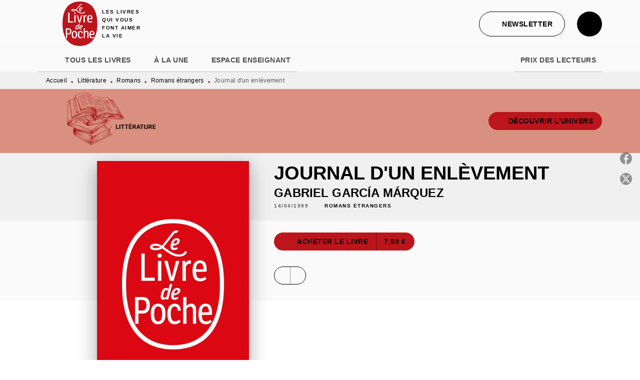

--- FILE ---
content_type: text/html
request_url: https://www.livredepoche.com/livre/journal-dun-enlevement-9782253146254/
body_size: 75306
content:
<!DOCTYPE html><html lang="fr"><head><meta charSet="utf-8"/><meta name="viewport" content="width=device-width"/><meta name="next-head-count" content="2"/><link data-react-helmet="true" rel="canonical" href="https://www.livredepoche.com/livre/journal-dun-enlevement-9782253146254/"/><link data-react-helmet="true" rel="preconnect" href="https://fonts.gstatic.com"/><link data-react-helmet="true" as="favicon" rel="shortcut icon" href="https://media.hachette.fr/30/2024-12/logo-ldp.svg"/><meta data-react-helmet="true" name="title" content="Journal d&#x27;un enlèvement (Poche 1999), de Gabriel García Márquez | Livre de Poche"/><meta data-react-helmet="true" name="description" content="Entre août 1990 et juin 1991, le « Cartel de Medellin » fait enlever et séquestrer huit journalistes colombiens. Son but : empêcher l&#x27;extradition de p"/><meta data-react-helmet="true" name="tdm-reservation" content="1"/><meta data-react-helmet="true" property="og:type" content="website"/><meta data-react-helmet="true" property="og:url" content="https://www.livredepoche.com/livre/journal-dun-enlevement-9782253146254/"/><meta data-react-helmet="true" property="og:title" content="Journal d&#x27;un enlèvement (Poche 1999), de Gabriel García Márquez | Livre de Poche"/><meta data-react-helmet="true" property="og:description" content="Entre août 1990 et juin 1991, le « Cartel de Medellin » fait enlever et séquestrer huit journalistes colombiens. Son but : empêcher l&#x27;extradition de p"/><meta data-react-helmet="true" property="og:image" content="https://media.hachette.fr/fit-in/500x500/imgArticle/LGFLIVREDEPOCHE/2022/9782253146254-001-X.jpeg?source=web"/><meta data-react-helmet="true" property="twitter:card" content="summary_large_image"/><meta data-react-helmet="true" property="twitter:url" content="https://www.livredepoche.com/livre/journal-dun-enlevement-9782253146254/"/><meta data-react-helmet="true" property="twitter:title" content="Journal d&#x27;un enlèvement (Poche 1999), de Gabriel García Márquez | Livre de Poche"/><meta data-react-helmet="true" property="twitter:description" content="Entre août 1990 et juin 1991, le « Cartel de Medellin » fait enlever et séquestrer huit journalistes colombiens. Son but : empêcher l&#x27;extradition de p"/><meta data-react-helmet="true" property="twitter:image" content="https://media.hachette.fr/fit-in/500x500/imgArticle/LGFLIVREDEPOCHE/2022/9782253146254-001-X.jpeg?source=web"/><script data-react-helmet="true" type="application/ld+json">{"@context":"https://schema.org","@type":"Book","name":"Journal d'un enlèvement","author":{"@type":"Person","name":"Gabriel García Márquez","url":"https://www.livredepoche.com/auteur/gabriel-garcia-marquez/"},"image":"https://media.hachette.fr/imgArticle/LGFLIVREDEPOCHE/2022/9782253146254-001-X.jpeg?source=web","numberOfPages":317,"datePublished":"1999-04-14","offers":{"@type":"Offer","price":"7.90","pricecurrency":"EUR","url":"https://www.livredepoche.com/livre/journal-dun-enlevement-9782253146254/","itemCondition":"https://schema.org/NewCondition","availability":"https://schema.org/InStock"}}</script><title data-react-helmet="true">Journal d&#x27;un enlèvement (Poche 1999), de Gabriel García Márquez | Livre de Poche</title><link rel="preload" href="/_next/static/css/30bb7ba8624ffc69.css" as="style"/><link rel="stylesheet" href="/_next/static/css/30bb7ba8624ffc69.css" data-n-g=""/><noscript data-n-css=""></noscript><script defer="" nomodule="" src="/_next/static/chunks/polyfills-c67a75d1b6f99dc8.js"></script><script src="/_next/static/chunks/webpack-9765523b66355ddf.js" defer=""></script><script src="/_next/static/chunks/framework-91f7956f9c79db49.js" defer=""></script><script src="/_next/static/chunks/main-5f95ec88460df6da.js" defer=""></script><script src="/_next/static/chunks/pages/_app-527177a87d243005.js" defer=""></script><script src="/_next/static/chunks/5047-bbda3de55e25c97e.js" defer=""></script><script src="/_next/static/chunks/pages/%5B...id%5D-0c2c802db1ac62ed.js" defer=""></script><script src="/_next/static/build-prod-30-41525/_buildManifest.js" defer=""></script><script src="/_next/static/build-prod-30-41525/_ssgManifest.js" defer=""></script><style id="jss-server-side">.MuiSvgIcon-root {
  fill: currentColor;
  width: 1em;
  height: 1em;
  display: inline-block;
  font-size: 1.7142857142857142rem;
  transition: fill 200ms cubic-bezier(0.4, 0, 0.2, 1) 0ms;
  flex-shrink: 0;
  user-select: none;
}
.MuiSvgIcon-colorPrimary {
  color: #BC151C;
}
.MuiSvgIcon-colorSecondary {
  color: #BC151C;
}
.MuiSvgIcon-colorAction {
  color: rgba(0, 0, 0, 0.54);
}
.MuiSvgIcon-colorError {
  color: #FF1840;
}
.MuiSvgIcon-colorDisabled {
  color: rgba(0, 0, 0, 0.4);
}
.MuiSvgIcon-fontSizeInherit {
  font-size: inherit;
}
.MuiSvgIcon-fontSizeSmall {
  font-size: 1.4285714285714284rem;
}
.MuiSvgIcon-fontSizeLarge {
  font-size: 2.5rem;
}
.MuiPaper-root {
  color: #000000;
  transition: box-shadow 300ms cubic-bezier(0.4, 0, 0.2, 1) 0ms;
  background-color: #fff;
}
.MuiPaper-rounded {
  border-radius: 8px;
}
.MuiPaper-outlined {
  border: 1px solid #ABBEB6;
}
.MuiPaper-elevation0 {
  box-shadow: none;
}
.MuiPaper-elevation1 {
  box-shadow: 0px 2px 1px -1px rgba(0,0,0,0.2),0px 1px 1px 0px rgba(0,0,0,0.14),0px 1px 3px 0px rgba(0,0,0,0.12);
}
.MuiPaper-elevation2 {
  box-shadow: 0px 3px 1px -2px rgba(0,0,0,0.2),0px 2px 2px 0px rgba(0,0,0,0.14),0px 1px 5px 0px rgba(0,0,0,0.12);
}
.MuiPaper-elevation3 {
  box-shadow: 0px 3px 3px -2px rgba(0,0,0,0.2),0px 3px 4px 0px rgba(0,0,0,0.14),0px 1px 8px 0px rgba(0,0,0,0.12);
}
.MuiPaper-elevation4 {
  box-shadow: 0px 2px 4px -1px rgba(0,0,0,0.2),0px 4px 5px 0px rgba(0,0,0,0.14),0px 1px 10px 0px rgba(0,0,0,0.12);
}
.MuiPaper-elevation5 {
  box-shadow: 0px 3px 5px -1px rgba(0,0,0,0.2),0px 5px 8px 0px rgba(0,0,0,0.14),0px 1px 14px 0px rgba(0,0,0,0.12);
}
.MuiPaper-elevation6 {
  box-shadow: 0px 3px 5px -1px rgba(0,0,0,0.2),0px 6px 10px 0px rgba(0,0,0,0.14),0px 1px 18px 0px rgba(0,0,0,0.12);
}
.MuiPaper-elevation7 {
  box-shadow: 0px 4px 5px -2px rgba(0,0,0,0.2),0px 7px 10px 1px rgba(0,0,0,0.14),0px 2px 16px 1px rgba(0,0,0,0.12);
}
.MuiPaper-elevation8 {
  box-shadow: 0px 5px 5px -3px rgba(0,0,0,0.2),0px 8px 10px 1px rgba(0,0,0,0.14),0px 3px 14px 2px rgba(0,0,0,0.12);
}
.MuiPaper-elevation9 {
  box-shadow: 0px 5px 6px -3px rgba(0,0,0,0.2),0px 9px 12px 1px rgba(0,0,0,0.14),0px 3px 16px 2px rgba(0,0,0,0.12);
}
.MuiPaper-elevation10 {
  box-shadow: 0px 6px 6px -3px rgba(0,0,0,0.2),0px 10px 14px 1px rgba(0,0,0,0.14),0px 4px 18px 3px rgba(0,0,0,0.12);
}
.MuiPaper-elevation11 {
  box-shadow: 0px 6px 7px -4px rgba(0,0,0,0.2),0px 11px 15px 1px rgba(0,0,0,0.14),0px 4px 20px 3px rgba(0,0,0,0.12);
}
.MuiPaper-elevation12 {
  box-shadow: 0px 7px 8px -4px rgba(0,0,0,0.2),0px 12px 17px 2px rgba(0,0,0,0.14),0px 5px 22px 4px rgba(0,0,0,0.12);
}
.MuiPaper-elevation13 {
  box-shadow: 0px 7px 8px -4px rgba(0,0,0,0.2),0px 13px 19px 2px rgba(0,0,0,0.14),0px 5px 24px 4px rgba(0,0,0,0.12);
}
.MuiPaper-elevation14 {
  box-shadow: 0px 7px 9px -4px rgba(0,0,0,0.2),0px 14px 21px 2px rgba(0,0,0,0.14),0px 5px 26px 4px rgba(0,0,0,0.12);
}
.MuiPaper-elevation15 {
  box-shadow: 0px 8px 9px -5px rgba(0,0,0,0.2),0px 15px 22px 2px rgba(0,0,0,0.14),0px 6px 28px 5px rgba(0,0,0,0.12);
}
.MuiPaper-elevation16 {
  box-shadow: 0px 8px 10px -5px rgba(0,0,0,0.2),0px 16px 24px 2px rgba(0,0,0,0.14),0px 6px 30px 5px rgba(0,0,0,0.12);
}
.MuiPaper-elevation17 {
  box-shadow: 0px 8px 11px -5px rgba(0,0,0,0.2),0px 17px 26px 2px rgba(0,0,0,0.14),0px 6px 32px 5px rgba(0,0,0,0.12);
}
.MuiPaper-elevation18 {
  box-shadow: 0px 9px 11px -5px rgba(0,0,0,0.2),0px 18px 28px 2px rgba(0,0,0,0.14),0px 7px 34px 6px rgba(0,0,0,0.12);
}
.MuiPaper-elevation19 {
  box-shadow: 0px 9px 12px -6px rgba(0,0,0,0.2),0px 19px 29px 2px rgba(0,0,0,0.14),0px 7px 36px 6px rgba(0,0,0,0.12);
}
.MuiPaper-elevation20 {
  box-shadow: 0px 10px 13px -6px rgba(0,0,0,0.2),0px 20px 31px 3px rgba(0,0,0,0.14),0px 8px 38px 7px rgba(0,0,0,0.12);
}
.MuiPaper-elevation21 {
  box-shadow: 0px 10px 13px -6px rgba(0,0,0,0.2),0px 21px 33px 3px rgba(0,0,0,0.14),0px 8px 40px 7px rgba(0,0,0,0.12);
}
.MuiPaper-elevation22 {
  box-shadow: 0px 10px 14px -6px rgba(0,0,0,0.2),0px 22px 35px 3px rgba(0,0,0,0.14),0px 8px 42px 7px rgba(0,0,0,0.12);
}
.MuiPaper-elevation23 {
  box-shadow: 0px 11px 14px -7px rgba(0,0,0,0.2),0px 23px 36px 3px rgba(0,0,0,0.14),0px 9px 44px 8px rgba(0,0,0,0.12);
}
.MuiPaper-elevation24 {
  box-shadow: 0px 11px 15px -7px rgba(0,0,0,0.2),0px 24px 38px 3px rgba(0,0,0,0.14),0px 9px 46px 8px rgba(0,0,0,0.12);
}
.MuiButtonBase-root {
  color: inherit;
  border: 0;
  cursor: pointer;
  margin: 0;
  display: inline-flex;
  outline: 0;
  padding: 0;
  position: relative;
  align-items: center;
  user-select: none;
  border-radius: 0;
  vertical-align: middle;
  -moz-appearance: none;
  justify-content: center;
  text-decoration: none;
  background-color: transparent;
  -webkit-appearance: none;
  -webkit-tap-highlight-color: transparent;
}
.MuiButtonBase-root::-moz-focus-inner {
  border-style: none;
}
.MuiButtonBase-root.Mui-disabled {
  cursor: default;
  pointer-events: none;
}
@media print {
  .MuiButtonBase-root {
    color-adjust: exact;
  }
}
  .MuiIconButton-root {
    flex: 0 0 auto;
    color: rgba(0, 0, 0, 0.54);
    padding: 12px;
    overflow: visible;
    font-size: 1.7142857142857142rem;
    text-align: center;
    transition: background-color 150ms cubic-bezier(0.4, 0, 0.2, 1) 0ms;
    border-radius: 50%;
  }
  .MuiIconButton-root:hover {
    background-color: rgba(0, 0, 0, 0);
  }
  .MuiIconButton-root.Mui-disabled {
    color: rgba(0, 0, 0, 0.4);
    background-color: transparent;
  }
@media (hover: none) {
  .MuiIconButton-root:hover {
    background-color: transparent;
  }
}
  .MuiIconButton-edgeStart {
    margin-left: -12px;
  }
  .MuiIconButton-sizeSmall.MuiIconButton-edgeStart {
    margin-left: -3px;
  }
  .MuiIconButton-edgeEnd {
    margin-right: -12px;
  }
  .MuiIconButton-sizeSmall.MuiIconButton-edgeEnd {
    margin-right: -3px;
  }
  .MuiIconButton-colorInherit {
    color: inherit;
  }
  .MuiIconButton-colorPrimary {
    color: #BC151C;
  }
  .MuiIconButton-colorPrimary:hover {
    background-color: rgba(188, 21, 28, 0);
  }
@media (hover: none) {
  .MuiIconButton-colorPrimary:hover {
    background-color: transparent;
  }
}
  .MuiIconButton-colorSecondary {
    color: #BC151C;
  }
  .MuiIconButton-colorSecondary:hover {
    background-color: rgba(188, 21, 28, 0);
  }
@media (hover: none) {
  .MuiIconButton-colorSecondary:hover {
    background-color: transparent;
  }
}
  .MuiIconButton-sizeSmall {
    padding: 3px;
    font-size: 1.2857142857142856rem;
  }
  .MuiIconButton-label {
    width: 100%;
    display: flex;
    align-items: inherit;
    justify-content: inherit;
  }

  .jss1 {  }
  .jss2 {  }
  .jss3 {  }
  .MuiTypography-root {
    margin: 0;
  }
  .MuiTypography-body2 {
    font-size: 1rem;
    font-family: 'lft-etica', sans-serif;
    font-weight: 400;
    line-height: 1.25;
    letter-spacing: 0.27px;
  }
  .MuiTypography-body1 {
    font-size: 1.0625rem;
    font-family: 'lft-etica', sans-serif;
    font-weight: 400;
    line-height: 1.55;
    letter-spacing: 0.53px;
  }
@media (min-width:600px) {
  .MuiTypography-body1 {
    font-size: 1.129rem;
  }
}
@media (min-width:960px) {
  .MuiTypography-body1 {
    font-size: 1.129rem;
  }
}
@media (min-width:1176px) {
  .MuiTypography-body1 {
    font-size: 1.129rem;
  }
}
  .MuiTypography-caption {
    color: rgba(0,0,0,0.64);
    font-size: 12px;
    font-family: 'lft-etica', sans-serif;
    font-weight: 400;
    line-height: 1.33;
    letter-spacing: 0.3px;
  }
  .MuiTypography-button {
    font-size: 14px;
    font-family: 'lft-etica-condensed', sans-serif;
    font-weight: 700;
    line-height: 1.143;
    letter-spacing: 0.5px;
    text-transform: uppercase;
  }
  .MuiTypography-h1 {
    font-size: 2.5rem;
    font-family: 'lft-etica-compressed', sans-serif;
    font-weight: 700;
    line-height: 1.2;
    letter-spacing: -0.91px;
    text-transform: uppercase;
  }
@media (min-width:600px) {
  .MuiTypography-h1 {
    font-size: 3.3333rem;
  }
}
@media (min-width:960px) {
  .MuiTypography-h1 {
    font-size: 3.75rem;
  }
}
@media (min-width:1176px) {
  .MuiTypography-h1 {
    font-size: 3.9583rem;
  }
}
  .MuiTypography-h2 {
    font-size: 2.25rem;
    font-family: 'lft-etica-compressed', sans-serif;
    font-weight: 700;
    line-height: 1.07;
    letter-spacing: -0.68px;
    text-transform: uppercase;
  }
@media (min-width:600px) {
  .MuiTypography-h2 {
    font-size: 2.8037rem;
  }
}
@media (min-width:960px) {
  .MuiTypography-h2 {
    font-size: 3.271rem;
  }
}
@media (min-width:1176px) {
  .MuiTypography-h2 {
    font-size: 3.5047rem;
  }
}
  .MuiTypography-h3 {
    font-size: 1.75rem;
    font-family: 'lft-etica-compressed', sans-serif;
    font-weight: 700;
    line-height: 1.25;
    letter-spacing: 0;
    text-transform: uppercase;
  }
@media (min-width:600px) {
  .MuiTypography-h3 {
    font-size: 2.2rem;
  }
}
@media (min-width:960px) {
  .MuiTypography-h3 {
    font-size: 2.4rem;
  }
}
@media (min-width:1176px) {
  .MuiTypography-h3 {
    font-size: 2.4rem;
  }
}
  .MuiTypography-h4 {
    font-size: 1.5rem;
    font-family: 'lft-etica-compressed', sans-serif;
    font-weight: 700;
    line-height: 1.25;
    letter-spacing: 0.17px;
    text-transform: uppercase;
  }
@media (min-width:600px) {
  .MuiTypography-h4 {
    font-size: 1.8rem;
  }
}
@media (min-width:960px) {
  .MuiTypography-h4 {
    font-size: 2rem;
  }
}
@media (min-width:1176px) {
  .MuiTypography-h4 {
    font-size: 2rem;
  }
}
  .MuiTypography-h5 {
    font-size: 1.25rem;
    font-family: 'lft-etica-compressed', sans-serif;
    font-weight: 700;
    line-height: 1.33;
    letter-spacing: 0.16px;
    text-transform: uppercase;
  }
@media (min-width:600px) {
  .MuiTypography-h5 {
    font-size: 1.3158rem;
  }
}
@media (min-width:960px) {
  .MuiTypography-h5 {
    font-size: 1.5038rem;
  }
}
@media (min-width:1176px) {
  .MuiTypography-h5 {
    font-size: 1.5038rem;
  }
}
  .MuiTypography-h6 {
    font-size: 1.125rem;
    font-family: 'lft-etica-compressed', sans-serif;
    font-weight: 700;
    line-height: 1.2;
    letter-spacing: 0.24px;
    text-transform: uppercase;
  }
@media (min-width:600px) {
  .MuiTypography-h6 {
    font-size: 1.25rem;
  }
}
@media (min-width:960px) {
  .MuiTypography-h6 {
    font-size: 1.25rem;
  }
}
@media (min-width:1176px) {
  .MuiTypography-h6 {
    font-size: 1.25rem;
  }
}
  .MuiTypography-subtitle1 {
    font-size: 16px;
    font-family: 'lft-etica-condensed', sans-serif;
    font-weight: 500;
    line-height: 1.5;
    letter-spacing: 0.15px;
  }
  .MuiTypography-subtitle2 {
    font-size: 1.0625rem;
    font-family: 'lft-etica-condensed', sans-serif;
    font-weight: 500;
    line-height: 1.55;
    letter-spacing: 0.16px;
  }
@media (min-width:600px) {
  .MuiTypography-subtitle2 {
    font-size: 1.129rem;
  }
}
@media (min-width:960px) {
  .MuiTypography-subtitle2 {
    font-size: 1.129rem;
  }
}
@media (min-width:1176px) {
  .MuiTypography-subtitle2 {
    font-size: 1.129rem;
  }
}
  .MuiTypography-overline {
    font-size: 10px;
    font-family: 'lft-etica-condensed', sans-serif;
    font-weight: 700;
    line-height: 1.6;
    letter-spacing: 1.5px;
    text-transform: uppercase;
  }
  .MuiTypography-srOnly {
    width: 1px;
    height: 1px;
    overflow: hidden;
    position: absolute;
  }
  .MuiTypography-alignLeft {
    text-align: left;
  }
  .MuiTypography-alignCenter {
    text-align: center;
  }
  .MuiTypography-alignRight {
    text-align: right;
  }
  .MuiTypography-alignJustify {
    text-align: justify;
  }
  .MuiTypography-noWrap {
    overflow: hidden;
    white-space: nowrap;
    text-overflow: ellipsis;
  }
  .MuiTypography-gutterBottom {
    margin-bottom: 0.35em;
  }
  .MuiTypography-paragraph {
    margin-bottom: 16px;
  }
  .MuiTypography-colorInherit {
    color: inherit;
  }
  .MuiTypography-colorPrimary {
    color: #BC151C;
  }
  .MuiTypography-colorSecondary {
    color: #BC151C;
  }
  .MuiTypography-colorTextPrimary {
    color: #000000;
  }
  .MuiTypography-colorTextSecondary {
    color: #5C5C5C;
  }
  .MuiTypography-colorError {
    color: #FF1840;
  }
  .MuiTypography-displayInline {
    display: inline;
  }
  .MuiTypography-displayBlock {
    display: block;
  }
  .MuiBreadcrumbs-root {
    color: #000000;
    font-size: 12px;
  }
  .MuiBreadcrumbs-ol {
    margin: 0;
    display: flex;
    padding: 0;
    flex-wrap: wrap;
    list-style: none;
    align-items: center;
  }
  .MuiBreadcrumbs-separator {
    color: #BC151C;
    display: flex;
    transform: translateY(3px);
    margin-left: 8px;
    user-select: none;
    margin-right: 8px;
    vertical-align: middle;
  }
  .MuiButton-root {
    color: #000000;
    padding: 6px 16px;
    font-size: 14px;
    min-width: 64px;
    box-sizing: border-box;
    min-height: 36px;
    transition: background-color 250ms cubic-bezier(0.4, 0, 0.2, 1) 0ms,box-shadow 250ms cubic-bezier(0.4, 0, 0.2, 1) 0ms,border 250ms cubic-bezier(0.4, 0, 0.2, 1) 0ms;
    font-family: 'lft-etica-condensed', sans-serif;
    font-weight: 700;
    line-height: 1.143;
    padding-left: 18px;
    border-radius: 4px;
    padding-right: 18px;
    letter-spacing: 0.5px;
    text-transform: uppercase;
  }
  .MuiButton-root:hover {
    text-decoration: none;
    background-color: rgba(0, 0, 0, 0);
  }
  .MuiButton-root.Mui-disabled {
    color: rgba(0, 0, 0, 0.4);
  }
@media (hover: none) {
  .MuiButton-root:hover {
    background-color: transparent;
  }
}
  .MuiButton-root:hover.Mui-disabled {
    background-color: transparent;
  }
  .MuiButton-label {
    width: 100%;
    display: inherit;
    align-items: inherit;
    justify-content: inherit;
  }
  .MuiButton-text {
    color: rgba(0, 0, 0, 1);
    opacity: 1;
    padding: 6px 8px;
  }
  .MuiButton-text:hover {
    opacity: 1;
  }
  .MuiButton-textPrimary {
    color: #BC151C;
  }
  .MuiButton-textPrimary:hover {
    background-color: rgba(188, 21, 28, 0);
  }
@media (hover: none) {
  .MuiButton-textPrimary:hover {
    background-color: transparent;
  }
}
  .MuiButton-textSecondary {
    color: #BC151C;
  }
  .MuiButton-textSecondary:hover {
    background-color: rgba(188, 21, 28, 0);
  }
@media (hover: none) {
  .MuiButton-textSecondary:hover {
    background-color: transparent;
  }
}
  .MuiButton-outlined {
    border: 1px solid rgba(0, 0, 0, 0.23);
    padding: 5px 15px;
    box-shadow: none;
    border-radius: 50px;
    background-color: #BC151C;
  }
  .MuiButton-outlined.Mui-disabled {
    border: 1px solid rgba(0, 0, 0, 0.2);
  }
  .MuiButton-outlinedPrimary {
    color: #BC151C;
    border: 1px solid rgba(188, 21, 28, 0.5);
    border-color: #BC151C;
    background-color: transparent;
  }
  .MuiButton-outlinedPrimary:hover {
    color: #BC151C;
    border: 1px solid #BC151C;
    box-shadow: 0px 2px 4px -1px rgba(0,0,0,0.2),0px 4px 5px 0px rgba(0,0,0,0.14),0px 1px 10px 0px rgba(0,0,0,0.12);
    border-color: #BC151C;
    background-color: #fff;
  }
  .MuiButton-outlinedPrimary:focus {
    color: #BC151C;
    box-shadow: 0px 2px 4px -1px rgba(0,0,0,0.2),0px 4px 5px 0px rgba(0,0,0,0.14),0px 1px 10px 0px rgba(0,0,0,0.12);
    border-color: #BC151C;
    background-color: #fff;
  }
  .MuiButton-outlinedPrimary.Mui-disabled {
    opacity: 0.5;
  }
@media (hover: none) {
  .MuiButton-outlinedPrimary:hover {
    background-color: transparent;
  }
}
  .MuiButton-outlinedSecondary {
    color: #000000;
    border: 1px solid rgba(188, 21, 28, 0.5);
    border-color: #000000;
    background-color: transparent;
  }
  .MuiButton-outlinedSecondary:hover {
    color: #000000;
    border: 1px solid #BC151C;
    box-shadow: 0px 2px 4px -1px rgba(0,0,0,0.2),0px 4px 5px 0px rgba(0,0,0,0.14),0px 1px 10px 0px rgba(0,0,0,0.12);
    border-color: #000000;
    background-color: #fff;
  }
  .MuiButton-outlinedSecondary.Mui-disabled {
    border: 1px solid rgba(0, 0, 0, 0.4);
    opacity: 0.5;
  }
  .MuiButton-outlinedSecondary:focus {
    0: b;
    1: u;
    2: t;
    3: t;
    4: o;
    5: n;
    6: s;
    7: .;
    8: o;
    9: u;
    10: t;
    11: l;
    12: i;
    13: n;
    14: e;
    15: d;
    16: S;
    17: e;
    18: c;
    19: o;
    20: n;
    21: d;
    22: a;
    23: r;
    24: y;
    25: .;
    26: h;
    27: o;
    28: v;
    29: e;
    30: r;
  }
  .MuiButton-outlinedSecondary .MuiTouchRipple-child {
    background-color: #f5f5f5;
  }
  .MuiButton-outlinedSecondary  {
    -mui-touch-ripple-child: [object Object];
  }
@media (hover: none) {
  .MuiButton-outlinedSecondary:hover {
    background-color: transparent;
  }
}
  .MuiButton-contained {
    color: #000000;
    box-shadow: none;
    border-radius: 50px;
    background-color: #fff;
  }
  .MuiButton-contained:hover {
    color: #000000;
    box-shadow: 0px 2px 4px -1px rgba(0,0,0,0.2),0px 4px 5px 0px rgba(0,0,0,0.14),0px 1px 10px 0px rgba(0,0,0,0.12);
    background-color: #fff;
  }
  .MuiButton-contained.Mui-focusVisible {
    box-shadow: 0px 3px 5px -1px rgba(0,0,0,0.2),0px 6px 10px 0px rgba(0,0,0,0.14),0px 1px 18px 0px rgba(0,0,0,0.12);
  }
  .MuiButton-contained:active {
    box-shadow: 0px 5px 5px -3px rgba(0,0,0,0.2),0px 8px 10px 1px rgba(0,0,0,0.14),0px 3px 14px 2px rgba(0,0,0,0.12);
  }
  .MuiButton-contained.Mui-disabled {
    color: rgba(0, 0, 0, 0.4);
    box-shadow: none;
    background-color: rgba(0, 0, 0, 0.4);
  }
@media (hover: none) {
  .MuiButton-contained:hover {
    box-shadow: 0px 3px 1px -2px rgba(0,0,0,0.2),0px 2px 2px 0px rgba(0,0,0,0.14),0px 1px 5px 0px rgba(0,0,0,0.12);
    background-color: #e0e0e0;
  }
}
  .MuiButton-contained:hover.Mui-disabled {
    background-color: rgba(0, 0, 0, 0.2);
  }
  .MuiButton-containedPrimary {
    color: #fff;
    box-shadow: none;
    background-color: #BC151C;
  }
  .MuiButton-containedPrimary:hover {
    color: #fff;
    opacity: 0.9;
    background: linear-gradient(#BC151C, #BC151C);;
    box-shadow: 0px 2px 4px -1px rgba(0,0,0,0.2),0px 4px 5px 0px rgba(0,0,0,0.14),0px 1px 10px 0px rgba(0,0,0,0.12);
    background-color: #BC151C;
  }
  .MuiButton-containedPrimary .MuiTouchRipple-child {
    background-color: #BC151C;
  }
  .MuiButton-containedPrimary.Mui-disabled {
    color: rgba(0, 0, 0, 0.40);
    background-color: #E7A1A0;
  }
  .MuiButton-containedPrimary:focus {
    background-color: #E7A1A0;
  }
  .MuiButton-containedPrimary  {
    -mui-touch-ripple-child: [object Object];
  }
@media (hover: none) {
  .MuiButton-containedPrimary:hover {
    background-color: #BC151C;
  }
}
  .MuiButton-containedSecondary {
    color: #fff;
    box-shadow: none;
    background-color: #000000;
  }
  .MuiButton-containedSecondary:hover {
    color: #fff;
    background: linear-gradient(#000000, #000000);;
    box-shadow: 0px 2px 4px -1px rgba(0,0,0,0.2),0px 4px 5px 0px rgba(0,0,0,0.14),0px 1px 10px 0px rgba(0,0,0,0.12);
    background-color: #000000;
  }
  .MuiButton-containedSecondary.Mui-disabled {
    color: #000000;
    background-color: #E7A1A0;
  }
  .MuiButton-containedSecondary:focus {
    color: #000000;
    box-shadow: 0px 2px 4px -1px rgba(0,0,0,0.2),0px 4px 5px 0px rgba(0,0,0,0.14),0px 1px 10px 0px rgba(0,0,0,0.12);
    background-color: #E7A1A0;
  }
  .MuiButton-containedSecondary .MuiTouchRipple-child {
    background-color: #F0F0F0;
  }
  .MuiButton-containedSecondary  {
    -mui-touch-ripple-child: [object Object];
  }
@media (hover: none) {
  .MuiButton-containedSecondary:hover {
    background-color: #BC151C;
  }
}
  .MuiButton-disableElevation {
    box-shadow: none;
  }
  .MuiButton-disableElevation:hover {
    box-shadow: none;
  }
  .MuiButton-disableElevation.Mui-focusVisible {
    box-shadow: none;
  }
  .MuiButton-disableElevation:active {
    box-shadow: none;
  }
  .MuiButton-disableElevation.Mui-disabled {
    box-shadow: none;
  }
  .MuiButton-colorInherit {
    color: inherit;
    border-color: currentColor;
  }
  .MuiButton-textSizeSmall {
    padding: 4px 5px;
    font-size: 0.9285714285714285rem;
  }
  .MuiButton-textSizeLarge {
    padding: 8px 11px;
    font-size: 1.0714285714285714rem;
  }
  .MuiButton-outlinedSizeSmall {
    padding: 3px 9px;
    font-size: 0.9285714285714285rem;
  }
  .MuiButton-outlinedSizeLarge {
    padding: 7px 21px;
    font-size: 1.0714285714285714rem;
  }
  .MuiButton-containedSizeSmall {
    padding: 4px 10px;
    font-size: 0.9285714285714285rem;
  }
  .MuiButton-containedSizeLarge {
    padding: 8px 22px;
    font-size: 1.0714285714285714rem;
  }
  .MuiButton-fullWidth {
    width: 100%;
  }
  .MuiButton-startIcon {
    display: inherit;
    margin-left: -4px;
    margin-right: 8px;
  }
  .MuiButton-startIcon.MuiButton-iconSizeSmall {
    margin-left: -2px;
  }
  .MuiButton-endIcon {
    display: inherit;
    margin-left: 8px;
    margin-right: -4px;
  }
  .MuiButton-endIcon.MuiButton-iconSizeSmall {
    margin-right: -2px;
  }
  .MuiButton-iconSizeSmall > *:first-child {
    font-size: 18px;
  }
  .MuiButton-iconSizeMedium > *:first-child {
    font-size: 20px;
  }
  .MuiButton-iconSizeLarge > *:first-child {
    font-size: 22px;
  }
  .MuiCard-root {
    overflow: hidden;
  }
  .MuiCardActionArea-root {
    width: 100%;
    display: block;
    text-align: inherit;
  }
  .MuiCardActionArea-root:hover .MuiCardActionArea-focusHighlight {
    opacity: 0;
  }
  .MuiCardActionArea-root.Mui-focusVisible .MuiCardActionArea-focusHighlight {
    opacity: 0.12;
  }
  .MuiCardActionArea-focusHighlight {
    top: 0;
    left: 0;
    right: 0;
    bottom: 0;
    opacity: 0;
    overflow: hidden;
    position: absolute;
    transition: opacity 250ms cubic-bezier(0.4, 0, 0.2, 1) 0ms;
    border-radius: inherit;
    pointer-events: none;
    background-color: currentcolor;
  }
  .MuiCardContent-root {
    padding: 16px;
  }
  .MuiCardContent-root:last-child {
    padding-bottom: 24px;
  }
  .MuiChip-root {
    color: rgba(0, 0, 0, .64);
    border: none;
    cursor: default;
    height: 24px;
    display: inline-flex;
    outline: 0;
    padding: 0;
    font-size: 14px;
    box-sizing: border-box;
    transition: background-color 300ms cubic-bezier(0.4, 0, 0.2, 1) 0ms,box-shadow 300ms cubic-bezier(0.4, 0, 0.2, 1) 0ms;
    align-items: center;
    font-family: "Mukta", "Helvetica", "Arial", sans-serif;
    font-weight: 600;
    white-space: nowrap;
    border-radius: 4px;
    letter-spacing: 0.094rem;
    text-transform: uppercase;
    vertical-align: middle;
    justify-content: center;
    text-decoration: none;
    background-color: transparent;
  }
  .MuiChip-root.Mui-disabled {
    opacity: 0.5;
    pointer-events: none;
  }
  .MuiChip-root .MuiChip-avatar {
    color: #616161;
    width: 24px;
    height: 24px;
    font-size: 0.8571428571428571rem;
    margin-left: 5px;
    margin-right: -6px;
  }
  .MuiChip-root .MuiChip-avatarColorPrimary {
    color: #fff;
    background-color: #90090F;
  }
  .MuiChip-root .MuiChip-avatarColorSecondary {
    color: #fff;
    background-color: #90090F;
  }
  .MuiChip-root .MuiChip-avatarSmall {
    width: 18px;
    height: 18px;
    font-size: 0.7142857142857142rem;
    margin-left: 4px;
    margin-right: -4px;
  }
  .MuiChip-sizeSmall {
    height: 18px;
    font-size: 0.625rem;
  }
  .MuiChip-colorPrimary {
    color: #fff;
    background-color: #BC151C;
  }
  .MuiChip-colorSecondary {
    color: #fff;
    background-color: #BC151C;
  }
  .MuiChip-clickable {
    cursor: pointer;
    user-select: none;
    -webkit-tap-highlight-color: transparent;
  }
  .MuiChip-clickable:hover, .MuiChip-clickable:focus {
    color: #BC151C;
    background-color: inherit;
  }
  .MuiChip-clickable:active {
    box-shadow: 0px 2px 1px -1px rgba(0,0,0,0.2),0px 1px 1px 0px rgba(0,0,0,0.14),0px 1px 3px 0px rgba(0,0,0,0.12);
  }
  .MuiChip-clickableColorPrimary:hover, .MuiChip-clickableColorPrimary:focus {
    background-color: rgb(193, 39, 46);
  }
  .MuiChip-clickableColorSecondary:hover, .MuiChip-clickableColorSecondary:focus {
    background-color: rgb(193, 39, 46);
  }
  .MuiChip-deletable:focus {
    background-color: rgb(206, 206, 206);
  }
  .MuiChip-deletableColorPrimary:focus {
    background-color: rgb(201, 67, 73);
  }
  .MuiChip-deletableColorSecondary:focus {
    background-color: rgb(201, 67, 73);
  }
  .MuiChip-outlined {
    border: 1px solid rgba(0, 0, 0, 0.23);
    background-color: transparent;
  }
  .MuiChip-clickable.MuiChip-outlined:hover, .MuiChip-clickable.MuiChip-outlined:focus, .MuiChip-deletable.MuiChip-outlined:focus {
    background-color: rgba(0, 0, 0, 0);
  }
  .MuiChip-outlined .MuiChip-avatar {
    margin-left: 4px;
  }
  .MuiChip-outlined .MuiChip-avatarSmall {
    margin-left: 2px;
  }
  .MuiChip-outlined .MuiChip-icon {
    margin-left: 4px;
  }
  .MuiChip-outlined .MuiChip-iconSmall {
    margin-left: 2px;
  }
  .MuiChip-outlined .MuiChip-deleteIcon {
    margin-right: 5px;
  }
  .MuiChip-outlined .MuiChip-deleteIconSmall {
    margin-right: 3px;
  }
  .MuiChip-outlinedPrimary {
    color: #BC151C;
    border: 1px solid #BC151C;
  }
  .MuiChip-clickable.MuiChip-outlinedPrimary:hover, .MuiChip-clickable.MuiChip-outlinedPrimary:focus, .MuiChip-deletable.MuiChip-outlinedPrimary:focus {
    background-color: rgba(188, 21, 28, 0);
  }
  .MuiChip-outlinedSecondary {
    color: #BC151C;
    border: 1px solid #BC151C;
  }
  .MuiChip-clickable.MuiChip-outlinedSecondary:hover, .MuiChip-clickable.MuiChip-outlinedSecondary:focus, .MuiChip-deletable.MuiChip-outlinedSecondary:focus {
    background-color: rgba(188, 21, 28, 0);
  }
  .MuiChip-icon {
    color: #616161;
    margin-left: 5px;
    margin-right: -6px;
  }
  .MuiChip-iconSmall {
    width: 18px;
    height: 18px;
    margin-left: 4px;
    margin-right: -4px;
  }
  .MuiChip-iconColorPrimary {
    color: inherit;
  }
  .MuiChip-iconColorSecondary {
    color: inherit;
  }
  .MuiChip-label {
    overflow: hidden;
    white-space: nowrap;
    padding-left: 6px;
    padding-right: 6px;
    text-overflow: ellipsis;
  }
  .MuiChip-labelSmall {
    padding-left: 8px;
    padding-right: 8px;
  }
  .MuiChip-deleteIcon {
    color: rgba(0, 0, 0, 0.26);
    width: 22px;
    cursor: pointer;
    height: 22px;
    margin: 0 5px 0 -6px;
    -webkit-tap-highlight-color: transparent;
  }
  .MuiChip-deleteIcon:hover {
    color: rgba(0, 0, 0, 0.4);
  }
  .MuiChip-deleteIconSmall {
    width: 16px;
    height: 16px;
    margin-left: -4px;
    margin-right: 4px;
  }
  .MuiChip-deleteIconColorPrimary {
    color: rgba(255, 255, 255, 0.7);
  }
  .MuiChip-deleteIconColorPrimary:hover, .MuiChip-deleteIconColorPrimary:active {
    color: #fff;
  }
  .MuiChip-deleteIconColorSecondary {
    color: rgba(255, 255, 255, 0.7);
  }
  .MuiChip-deleteIconColorSecondary:hover, .MuiChip-deleteIconColorSecondary:active {
    color: #fff;
  }
  .MuiChip-deleteIconOutlinedColorPrimary {
    color: rgba(188, 21, 28, 0.7);
  }
  .MuiChip-deleteIconOutlinedColorPrimary:hover, .MuiChip-deleteIconOutlinedColorPrimary:active {
    color: #BC151C;
  }
  .MuiChip-deleteIconOutlinedColorSecondary {
    color: rgba(188, 21, 28, 0.7);
  }
  .MuiChip-deleteIconOutlinedColorSecondary:hover, .MuiChip-deleteIconOutlinedColorSecondary:active {
    color: #BC151C;
  }
  .MuiContainer-root {
    width: 100%;
    display: block;
    box-sizing: border-box;
    margin-left: auto;
    margin-right: auto;
    padding-left: 16px;
    padding-right: 16px;
  }
@media (min-width:600px) {
  .MuiContainer-root {
    padding-left: 24px;
    padding-right: 24px;
  }
}
  .MuiContainer-disableGutters {
    padding-left: 0;
    padding-right: 0;
  }
@media (min-width:600px) {
  .MuiContainer-fixed {
    max-width: 600px;
  }
}
@media (min-width:936px) {
  .MuiContainer-fixed {
    max-width: 936px;
  }
}
@media (min-width:960px) {
  .MuiContainer-fixed {
    max-width: 960px;
  }
}
@media (min-width:1176px) {
  .MuiContainer-fixed {
    max-width: 1176px;
  }
}
@media (min-width:1512px) {
  .MuiContainer-fixed {
    max-width: 1512px;
  }
}
@media (min-width:0px) {
  .MuiContainer-maxWidthXs {
    max-width: 444px;
  }
}
@media (min-width:600px) {
  .MuiContainer-maxWidthSm {
    max-width: 600px;
  }
}
@media (min-width:960px) {
  .MuiContainer-maxWidthMd {
    max-width: 960px;
  }
}
@media (min-width:1176px) {
  .MuiContainer-maxWidthLg {
    max-width: 1176px;
  }
}
@media (min-width:1512px) {
  .MuiContainer-maxWidthXl {
    max-width: 1512px;
  }
}
  html {
    box-sizing: border-box;
    -webkit-font-smoothing: antialiased;
    -moz-osx-font-smoothing: grayscale;
  }
  *, *::before, *::after {
    box-sizing: inherit;
  }
  strong, b {
    font-weight: 800;
  }
  body {
    color: #000000;
    margin: 0;
    font-size: 1rem;
    font-family: 'lft-etica', sans-serif;
    font-weight: 400;
    line-height: 1.25;
    letter-spacing: 0.27px;
    background-color: #fff;
  }
@media print {
  body {
    background-color: #fff;
  }
}
  body::backdrop {
    background-color: #fff;
  }
  .UserMenuButtonContent .IconContainer.Circle {
    background-color: black;
  }
  .SortSelectContainer .MuiSelect-select:focus {
    background-color: transparent;
  }
  .FormInfo p {
    font-size: 10px;
  }
  .SectionUniv01Container {
    min-height: 0px !important;
  }
  .CardNewsVariantHcomContentTextTag {
    padding-left: 6px;
    padding-right: 6px;
  }
  footer .NavigationColumn .MuiTypography-overline {
    display: none;
  }
  header .Logo {
    border-right: 0px solid white !important;
  }
  header .CatchPhrase {
    width: 90px;
    margin-left: -40px;
    padding-left: 0px !important;
  }
  header .ActionsButtons .ActionsUserMenu .IconContainer.Circle {
    background-color: black;
  }
  .MuiTabs-root:before {
    display: none !important;
  }
  .Navigation.SectionPressReview {
    box-shadow: 0px 1px 2px 0px #00000029 !important;
  }
  .Navigation.SectionPressReview .Current {
    box-shadow: none !important;
  }
  .SectionPromo01Content .CardPromoWrapper .CardPromoCta:hover {
    box-shadow: 0px 1px 2px 0px #00000029;
  }
@media (max-width: 960px) {
  .section_product_info .InfosSecondary .Description {
    display: none;
  }
}
  .MuiDrawer-docked {
    flex: 0 0 auto;
  }
  .MuiDrawer-paper {
    top: 0;
    flex: 1 0 auto;
    height: 100%;
    display: flex;
    outline: 0;
    z-index: 1200;
    position: fixed;
    overflow-y: auto;
    flex-direction: column;
    -webkit-overflow-scrolling: touch;
  }
  .MuiDrawer-paperAnchorLeft {
    left: 0;
    right: auto;
  }
  .MuiDrawer-paperAnchorRight {
    left: auto;
    right: 0;
  }
  .MuiDrawer-paperAnchorTop {
    top: 0;
    left: 0;
    right: 0;
    bottom: auto;
    height: auto;
    max-height: 100%;
  }
  .MuiDrawer-paperAnchorBottom {
    top: auto;
    left: 0;
    right: 0;
    bottom: 0;
    height: auto;
    max-height: 100%;
  }
  .MuiDrawer-paperAnchorDockedLeft {
    border-right: 1px solid #ABBEB6;
  }
  .MuiDrawer-paperAnchorDockedTop {
    border-bottom: 1px solid #ABBEB6;
  }
  .MuiDrawer-paperAnchorDockedRight {
    border-left: 1px solid #ABBEB6;
  }
  .MuiDrawer-paperAnchorDockedBottom {
    border-top: 1px solid #ABBEB6;
  }
@keyframes mui-auto-fill {}
@keyframes mui-auto-fill-cancel {}
  .MuiInputBase-root {
    color: #000000;
    cursor: text;
    display: inline-flex;
    position: relative;
    font-size: 1.0625rem;
    box-sizing: border-box;
    align-items: center;
    font-family: 'lft-etica', sans-serif;
    font-weight: 400;
    line-height: 1.1876em;
    letter-spacing: 0.53px;
  }
@media (min-width:600px) {
  .MuiInputBase-root {
    font-size: 1.129rem;
  }
}
@media (min-width:960px) {
  .MuiInputBase-root {
    font-size: 1.129rem;
  }
}
@media (min-width:1176px) {
  .MuiInputBase-root {
    font-size: 1.129rem;
  }
}
  .MuiInputBase-root.Mui-disabled {
    color: rgba(0, 0, 0, 0.38);
    cursor: default;
  }
  .MuiInputBase-multiline {
    padding: 6px 0 7px;
  }
  .MuiInputBase-multiline.MuiInputBase-marginDense {
    padding-top: 3px;
  }
  .MuiInputBase-fullWidth {
    width: 100%;
  }
  .MuiInputBase-input {
    font: inherit;
    color: currentColor;
    width: 100%;
    border: 0;
    height: 1.1876em;
    margin: 0;
    display: block;
    padding: 6px 0 7px;
    min-width: 0;
    background: none;
    box-sizing: content-box;
    animation-name: mui-auto-fill-cancel;
    letter-spacing: inherit;
    animation-duration: 10ms;
    -webkit-tap-highlight-color: transparent;
  }
  .MuiInputBase-input::-webkit-input-placeholder {
    color: currentColor;
    opacity: 0.42;
    transition: opacity 200ms cubic-bezier(0.4, 0, 0.2, 1) 0ms;
  }
  .MuiInputBase-input::-moz-placeholder {
    color: currentColor;
    opacity: 0.42;
    transition: opacity 200ms cubic-bezier(0.4, 0, 0.2, 1) 0ms;
  }
  .MuiInputBase-input:-ms-input-placeholder {
    color: currentColor;
    opacity: 0.42;
    transition: opacity 200ms cubic-bezier(0.4, 0, 0.2, 1) 0ms;
  }
  .MuiInputBase-input::-ms-input-placeholder {
    color: currentColor;
    opacity: 0.42;
    transition: opacity 200ms cubic-bezier(0.4, 0, 0.2, 1) 0ms;
  }
  .MuiInputBase-input:focus {
    outline: 0;
  }
  .MuiInputBase-input:invalid {
    box-shadow: none;
  }
  .MuiInputBase-input::-webkit-search-decoration {
    -webkit-appearance: none;
  }
  .MuiInputBase-input.Mui-disabled {
    opacity: 1;
  }
  .MuiInputBase-input:-webkit-autofill {
    animation-name: mui-auto-fill;
    animation-duration: 5000s;
  }
  label[data-shrink=false] + .MuiInputBase-formControl .MuiInputBase-input::-webkit-input-placeholder {
    opacity: 0 !important;
  }
  label[data-shrink=false] + .MuiInputBase-formControl .MuiInputBase-input::-moz-placeholder {
    opacity: 0 !important;
  }
  label[data-shrink=false] + .MuiInputBase-formControl .MuiInputBase-input:-ms-input-placeholder {
    opacity: 0 !important;
  }
  label[data-shrink=false] + .MuiInputBase-formControl .MuiInputBase-input::-ms-input-placeholder {
    opacity: 0 !important;
  }
  label[data-shrink=false] + .MuiInputBase-formControl .MuiInputBase-input:focus::-webkit-input-placeholder {
    opacity: 0.42;
  }
  label[data-shrink=false] + .MuiInputBase-formControl .MuiInputBase-input:focus::-moz-placeholder {
    opacity: 0.42;
  }
  label[data-shrink=false] + .MuiInputBase-formControl .MuiInputBase-input:focus:-ms-input-placeholder {
    opacity: 0.42;
  }
  label[data-shrink=false] + .MuiInputBase-formControl .MuiInputBase-input:focus::-ms-input-placeholder {
    opacity: 0.42;
  }
  .MuiInputBase-inputMarginDense {
    padding-top: 3px;
  }
  .MuiInputBase-inputMultiline {
    height: auto;
    resize: none;
    padding: 0;
  }
  .MuiInputBase-inputTypeSearch {
    -moz-appearance: textfield;
    -webkit-appearance: textfield;
  }
  .MuiFormControl-root {
    border: 0;
    margin: 0;
    display: inline-flex;
    padding: 0;
    position: relative;
    min-width: 0;
    flex-direction: column;
    vertical-align: top;
  }
  .MuiFormControl-marginNormal {
    margin-top: 16px;
    margin-bottom: 8px;
  }
  .MuiFormControl-marginDense {
    margin-top: 8px;
    margin-bottom: 4px;
  }
  .MuiFormControl-fullWidth {
    width: 100%;
  }
  .MuiFormLabel-root {
    color: #5C5C5C;
    padding: 0;
    font-size: 1.0625rem;
    font-family: 'lft-etica', sans-serif;
    font-weight: 400;
    line-height: 1;
    letter-spacing: 0.53px;
  }
@media (min-width:600px) {
  .MuiFormLabel-root {
    font-size: 1.129rem;
  }
}
@media (min-width:960px) {
  .MuiFormLabel-root {
    font-size: 1.129rem;
  }
}
@media (min-width:1176px) {
  .MuiFormLabel-root {
    font-size: 1.129rem;
  }
}
  .MuiFormLabel-root.Mui-focused {
    color: #BC151C;
  }
  .MuiFormLabel-root.Mui-disabled {
    color: rgba(0, 0, 0, 0.38);
  }
  .MuiFormLabel-root.Mui-error {
    color: #FF1840;
  }
  .MuiFormLabel-colorSecondary.Mui-focused {
    color: #BC151C;
  }
  .MuiFormLabel-asterisk.Mui-error {
    color: #FF1840;
  }
  .MuiGrid-container {
    width: 100%;
    display: flex;
    flex-wrap: wrap;
    box-sizing: border-box;
  }
  .MuiGrid-item {
    margin: 0;
    box-sizing: border-box;
  }
  .MuiGrid-zeroMinWidth {
    min-width: 0;
  }
  .MuiGrid-direction-xs-column {
    flex-direction: column;
  }
  .MuiGrid-direction-xs-column-reverse {
    flex-direction: column-reverse;
  }
  .MuiGrid-direction-xs-row-reverse {
    flex-direction: row-reverse;
  }
  .MuiGrid-wrap-xs-nowrap {
    flex-wrap: nowrap;
  }
  .MuiGrid-wrap-xs-wrap-reverse {
    flex-wrap: wrap-reverse;
  }
  .MuiGrid-align-items-xs-center {
    align-items: center;
  }
  .MuiGrid-align-items-xs-flex-start {
    align-items: flex-start;
  }
  .MuiGrid-align-items-xs-flex-end {
    align-items: flex-end;
  }
  .MuiGrid-align-items-xs-baseline {
    align-items: baseline;
  }
  .MuiGrid-align-content-xs-center {
    align-content: center;
  }
  .MuiGrid-align-content-xs-flex-start {
    align-content: flex-start;
  }
  .MuiGrid-align-content-xs-flex-end {
    align-content: flex-end;
  }
  .MuiGrid-align-content-xs-space-between {
    align-content: space-between;
  }
  .MuiGrid-align-content-xs-space-around {
    align-content: space-around;
  }
  .MuiGrid-justify-content-xs-center {
    justify-content: center;
  }
  .MuiGrid-justify-content-xs-flex-end {
    justify-content: flex-end;
  }
  .MuiGrid-justify-content-xs-space-between {
    justify-content: space-between;
  }
  .MuiGrid-justify-content-xs-space-around {
    justify-content: space-around;
  }
  .MuiGrid-justify-content-xs-space-evenly {
    justify-content: space-evenly;
  }
  .MuiGrid-spacing-xs-1 {
    width: calc(100% + 8px);
    margin: -4px;
  }
  .MuiGrid-spacing-xs-1 > .MuiGrid-item {
    padding: 4px;
  }
  .MuiGrid-spacing-xs-2 {
    width: calc(100% + 16px);
    margin: -8px;
  }
  .MuiGrid-spacing-xs-2 > .MuiGrid-item {
    padding: 8px;
  }
  .MuiGrid-spacing-xs-3 {
    width: calc(100% + 24px);
    margin: -12px;
  }
  .MuiGrid-spacing-xs-3 > .MuiGrid-item {
    padding: 12px;
  }
  .MuiGrid-spacing-xs-4 {
    width: calc(100% + 32px);
    margin: -16px;
  }
  .MuiGrid-spacing-xs-4 > .MuiGrid-item {
    padding: 16px;
  }
  .MuiGrid-spacing-xs-5 {
    width: calc(100% + 40px);
    margin: -20px;
  }
  .MuiGrid-spacing-xs-5 > .MuiGrid-item {
    padding: 20px;
  }
  .MuiGrid-spacing-xs-6 {
    width: calc(100% + 48px);
    margin: -24px;
  }
  .MuiGrid-spacing-xs-6 > .MuiGrid-item {
    padding: 24px;
  }
  .MuiGrid-spacing-xs-7 {
    width: calc(100% + 56px);
    margin: -28px;
  }
  .MuiGrid-spacing-xs-7 > .MuiGrid-item {
    padding: 28px;
  }
  .MuiGrid-spacing-xs-8 {
    width: calc(100% + 64px);
    margin: -32px;
  }
  .MuiGrid-spacing-xs-8 > .MuiGrid-item {
    padding: 32px;
  }
  .MuiGrid-spacing-xs-9 {
    width: calc(100% + 72px);
    margin: -36px;
  }
  .MuiGrid-spacing-xs-9 > .MuiGrid-item {
    padding: 36px;
  }
  .MuiGrid-spacing-xs-10 {
    width: calc(100% + 80px);
    margin: -40px;
  }
  .MuiGrid-spacing-xs-10 > .MuiGrid-item {
    padding: 40px;
  }
  .MuiGrid-grid-xs-auto {
    flex-grow: 0;
    max-width: none;
    flex-basis: auto;
  }
  .MuiGrid-grid-xs-true {
    flex-grow: 1;
    max-width: 100%;
    flex-basis: 0;
  }
  .MuiGrid-grid-xs-1 {
    flex-grow: 0;
    max-width: 8.333333%;
    flex-basis: 8.333333%;
  }
  .MuiGrid-grid-xs-2 {
    flex-grow: 0;
    max-width: 16.666667%;
    flex-basis: 16.666667%;
  }
  .MuiGrid-grid-xs-3 {
    flex-grow: 0;
    max-width: 25%;
    flex-basis: 25%;
  }
  .MuiGrid-grid-xs-4 {
    flex-grow: 0;
    max-width: 33.333333%;
    flex-basis: 33.333333%;
  }
  .MuiGrid-grid-xs-5 {
    flex-grow: 0;
    max-width: 41.666667%;
    flex-basis: 41.666667%;
  }
  .MuiGrid-grid-xs-6 {
    flex-grow: 0;
    max-width: 50%;
    flex-basis: 50%;
  }
  .MuiGrid-grid-xs-7 {
    flex-grow: 0;
    max-width: 58.333333%;
    flex-basis: 58.333333%;
  }
  .MuiGrid-grid-xs-8 {
    flex-grow: 0;
    max-width: 66.666667%;
    flex-basis: 66.666667%;
  }
  .MuiGrid-grid-xs-9 {
    flex-grow: 0;
    max-width: 75%;
    flex-basis: 75%;
  }
  .MuiGrid-grid-xs-10 {
    flex-grow: 0;
    max-width: 83.333333%;
    flex-basis: 83.333333%;
  }
  .MuiGrid-grid-xs-11 {
    flex-grow: 0;
    max-width: 91.666667%;
    flex-basis: 91.666667%;
  }
  .MuiGrid-grid-xs-12 {
    flex-grow: 0;
    max-width: 100%;
    flex-basis: 100%;
  }
@media (min-width:600px) {
  .MuiGrid-grid-sm-auto {
    flex-grow: 0;
    max-width: none;
    flex-basis: auto;
  }
  .MuiGrid-grid-sm-true {
    flex-grow: 1;
    max-width: 100%;
    flex-basis: 0;
  }
  .MuiGrid-grid-sm-1 {
    flex-grow: 0;
    max-width: 8.333333%;
    flex-basis: 8.333333%;
  }
  .MuiGrid-grid-sm-2 {
    flex-grow: 0;
    max-width: 16.666667%;
    flex-basis: 16.666667%;
  }
  .MuiGrid-grid-sm-3 {
    flex-grow: 0;
    max-width: 25%;
    flex-basis: 25%;
  }
  .MuiGrid-grid-sm-4 {
    flex-grow: 0;
    max-width: 33.333333%;
    flex-basis: 33.333333%;
  }
  .MuiGrid-grid-sm-5 {
    flex-grow: 0;
    max-width: 41.666667%;
    flex-basis: 41.666667%;
  }
  .MuiGrid-grid-sm-6 {
    flex-grow: 0;
    max-width: 50%;
    flex-basis: 50%;
  }
  .MuiGrid-grid-sm-7 {
    flex-grow: 0;
    max-width: 58.333333%;
    flex-basis: 58.333333%;
  }
  .MuiGrid-grid-sm-8 {
    flex-grow: 0;
    max-width: 66.666667%;
    flex-basis: 66.666667%;
  }
  .MuiGrid-grid-sm-9 {
    flex-grow: 0;
    max-width: 75%;
    flex-basis: 75%;
  }
  .MuiGrid-grid-sm-10 {
    flex-grow: 0;
    max-width: 83.333333%;
    flex-basis: 83.333333%;
  }
  .MuiGrid-grid-sm-11 {
    flex-grow: 0;
    max-width: 91.666667%;
    flex-basis: 91.666667%;
  }
  .MuiGrid-grid-sm-12 {
    flex-grow: 0;
    max-width: 100%;
    flex-basis: 100%;
  }
}
@media (min-width:936px) {
  .MuiGrid-grid-form-auto {
    flex-grow: 0;
    max-width: none;
    flex-basis: auto;
  }
  .MuiGrid-grid-form-true {
    flex-grow: 1;
    max-width: 100%;
    flex-basis: 0;
  }
  .MuiGrid-grid-form-1 {
    flex-grow: 0;
    max-width: 8.333333%;
    flex-basis: 8.333333%;
  }
  .MuiGrid-grid-form-2 {
    flex-grow: 0;
    max-width: 16.666667%;
    flex-basis: 16.666667%;
  }
  .MuiGrid-grid-form-3 {
    flex-grow: 0;
    max-width: 25%;
    flex-basis: 25%;
  }
  .MuiGrid-grid-form-4 {
    flex-grow: 0;
    max-width: 33.333333%;
    flex-basis: 33.333333%;
  }
  .MuiGrid-grid-form-5 {
    flex-grow: 0;
    max-width: 41.666667%;
    flex-basis: 41.666667%;
  }
  .MuiGrid-grid-form-6 {
    flex-grow: 0;
    max-width: 50%;
    flex-basis: 50%;
  }
  .MuiGrid-grid-form-7 {
    flex-grow: 0;
    max-width: 58.333333%;
    flex-basis: 58.333333%;
  }
  .MuiGrid-grid-form-8 {
    flex-grow: 0;
    max-width: 66.666667%;
    flex-basis: 66.666667%;
  }
  .MuiGrid-grid-form-9 {
    flex-grow: 0;
    max-width: 75%;
    flex-basis: 75%;
  }
  .MuiGrid-grid-form-10 {
    flex-grow: 0;
    max-width: 83.333333%;
    flex-basis: 83.333333%;
  }
  .MuiGrid-grid-form-11 {
    flex-grow: 0;
    max-width: 91.666667%;
    flex-basis: 91.666667%;
  }
  .MuiGrid-grid-form-12 {
    flex-grow: 0;
    max-width: 100%;
    flex-basis: 100%;
  }
}
@media (min-width:960px) {
  .MuiGrid-grid-md-auto {
    flex-grow: 0;
    max-width: none;
    flex-basis: auto;
  }
  .MuiGrid-grid-md-true {
    flex-grow: 1;
    max-width: 100%;
    flex-basis: 0;
  }
  .MuiGrid-grid-md-1 {
    flex-grow: 0;
    max-width: 8.333333%;
    flex-basis: 8.333333%;
  }
  .MuiGrid-grid-md-2 {
    flex-grow: 0;
    max-width: 16.666667%;
    flex-basis: 16.666667%;
  }
  .MuiGrid-grid-md-3 {
    flex-grow: 0;
    max-width: 25%;
    flex-basis: 25%;
  }
  .MuiGrid-grid-md-4 {
    flex-grow: 0;
    max-width: 33.333333%;
    flex-basis: 33.333333%;
  }
  .MuiGrid-grid-md-5 {
    flex-grow: 0;
    max-width: 41.666667%;
    flex-basis: 41.666667%;
  }
  .MuiGrid-grid-md-6 {
    flex-grow: 0;
    max-width: 50%;
    flex-basis: 50%;
  }
  .MuiGrid-grid-md-7 {
    flex-grow: 0;
    max-width: 58.333333%;
    flex-basis: 58.333333%;
  }
  .MuiGrid-grid-md-8 {
    flex-grow: 0;
    max-width: 66.666667%;
    flex-basis: 66.666667%;
  }
  .MuiGrid-grid-md-9 {
    flex-grow: 0;
    max-width: 75%;
    flex-basis: 75%;
  }
  .MuiGrid-grid-md-10 {
    flex-grow: 0;
    max-width: 83.333333%;
    flex-basis: 83.333333%;
  }
  .MuiGrid-grid-md-11 {
    flex-grow: 0;
    max-width: 91.666667%;
    flex-basis: 91.666667%;
  }
  .MuiGrid-grid-md-12 {
    flex-grow: 0;
    max-width: 100%;
    flex-basis: 100%;
  }
}
@media (min-width:1176px) {
  .MuiGrid-grid-lg-auto {
    flex-grow: 0;
    max-width: none;
    flex-basis: auto;
  }
  .MuiGrid-grid-lg-true {
    flex-grow: 1;
    max-width: 100%;
    flex-basis: 0;
  }
  .MuiGrid-grid-lg-1 {
    flex-grow: 0;
    max-width: 8.333333%;
    flex-basis: 8.333333%;
  }
  .MuiGrid-grid-lg-2 {
    flex-grow: 0;
    max-width: 16.666667%;
    flex-basis: 16.666667%;
  }
  .MuiGrid-grid-lg-3 {
    flex-grow: 0;
    max-width: 25%;
    flex-basis: 25%;
  }
  .MuiGrid-grid-lg-4 {
    flex-grow: 0;
    max-width: 33.333333%;
    flex-basis: 33.333333%;
  }
  .MuiGrid-grid-lg-5 {
    flex-grow: 0;
    max-width: 41.666667%;
    flex-basis: 41.666667%;
  }
  .MuiGrid-grid-lg-6 {
    flex-grow: 0;
    max-width: 50%;
    flex-basis: 50%;
  }
  .MuiGrid-grid-lg-7 {
    flex-grow: 0;
    max-width: 58.333333%;
    flex-basis: 58.333333%;
  }
  .MuiGrid-grid-lg-8 {
    flex-grow: 0;
    max-width: 66.666667%;
    flex-basis: 66.666667%;
  }
  .MuiGrid-grid-lg-9 {
    flex-grow: 0;
    max-width: 75%;
    flex-basis: 75%;
  }
  .MuiGrid-grid-lg-10 {
    flex-grow: 0;
    max-width: 83.333333%;
    flex-basis: 83.333333%;
  }
  .MuiGrid-grid-lg-11 {
    flex-grow: 0;
    max-width: 91.666667%;
    flex-basis: 91.666667%;
  }
  .MuiGrid-grid-lg-12 {
    flex-grow: 0;
    max-width: 100%;
    flex-basis: 100%;
  }
}
@media (min-width:1512px) {
  .MuiGrid-grid-xl-auto {
    flex-grow: 0;
    max-width: none;
    flex-basis: auto;
  }
  .MuiGrid-grid-xl-true {
    flex-grow: 1;
    max-width: 100%;
    flex-basis: 0;
  }
  .MuiGrid-grid-xl-1 {
    flex-grow: 0;
    max-width: 8.333333%;
    flex-basis: 8.333333%;
  }
  .MuiGrid-grid-xl-2 {
    flex-grow: 0;
    max-width: 16.666667%;
    flex-basis: 16.666667%;
  }
  .MuiGrid-grid-xl-3 {
    flex-grow: 0;
    max-width: 25%;
    flex-basis: 25%;
  }
  .MuiGrid-grid-xl-4 {
    flex-grow: 0;
    max-width: 33.333333%;
    flex-basis: 33.333333%;
  }
  .MuiGrid-grid-xl-5 {
    flex-grow: 0;
    max-width: 41.666667%;
    flex-basis: 41.666667%;
  }
  .MuiGrid-grid-xl-6 {
    flex-grow: 0;
    max-width: 50%;
    flex-basis: 50%;
  }
  .MuiGrid-grid-xl-7 {
    flex-grow: 0;
    max-width: 58.333333%;
    flex-basis: 58.333333%;
  }
  .MuiGrid-grid-xl-8 {
    flex-grow: 0;
    max-width: 66.666667%;
    flex-basis: 66.666667%;
  }
  .MuiGrid-grid-xl-9 {
    flex-grow: 0;
    max-width: 75%;
    flex-basis: 75%;
  }
  .MuiGrid-grid-xl-10 {
    flex-grow: 0;
    max-width: 83.333333%;
    flex-basis: 83.333333%;
  }
  .MuiGrid-grid-xl-11 {
    flex-grow: 0;
    max-width: 91.666667%;
    flex-basis: 91.666667%;
  }
  .MuiGrid-grid-xl-12 {
    flex-grow: 0;
    max-width: 100%;
    flex-basis: 100%;
  }
}
  .MuiIcon-root {
    width: 1em;
    height: 1em;
    overflow: hidden;
    font-size: 1.7142857142857142rem;
    flex-shrink: 0;
    user-select: none;
  }
  .MuiIcon-colorPrimary {
    color: #BC151C;
  }
  .MuiIcon-colorSecondary {
    color: #BC151C;
  }
  .MuiIcon-colorAction {
    color: rgba(0, 0, 0, 0.54);
  }
  .MuiIcon-colorError {
    color: #FF1840;
  }
  .MuiIcon-colorDisabled {
    color: rgba(0, 0, 0, 0.4);
  }
  .MuiIcon-fontSizeInherit {
    font-size: inherit;
  }
  .MuiIcon-fontSizeSmall {
    font-size: 1.4285714285714284rem;
  }
  .MuiIcon-fontSizeLarge {
    font-size: 2.571428571428571rem;
  }
  .MuiInputLabel-root {
    display: block;
    transform-origin: top left;
  }
  .MuiInputLabel-asterisk {
    color: #FF1840;
  }
  .MuiInputLabel-formControl {
    top: 0;
    left: 0;
    position: absolute;
    transform: translate(0, 24px) scale(1);
  }
  .MuiInputLabel-marginDense {
    transform: translate(0, 21px) scale(1);
  }
  .MuiInputLabel-shrink {
    transform: translate(0, 1.5px) scale(0.75);
    transform-origin: top left;
  }
  .MuiInputLabel-animated {
    transition: color 200ms cubic-bezier(0.0, 0, 0.2, 1) 0ms,transform 200ms cubic-bezier(0.0, 0, 0.2, 1) 0ms;
  }
  .MuiInputLabel-filled {
    z-index: 1;
    transform: translate(12px, 20px) scale(1);
    pointer-events: none;
  }
  .MuiInputLabel-filled.MuiInputLabel-marginDense {
    transform: translate(12px, 17px) scale(1);
  }
  .MuiInputLabel-filled.MuiInputLabel-shrink {
    transform: translate(12px, 10px) scale(0.75);
  }
  .MuiInputLabel-filled.MuiInputLabel-shrink.MuiInputLabel-marginDense {
    transform: translate(12px, 7px) scale(0.75);
  }
  .MuiInputLabel-outlined {
    z-index: 1;
    transform: translate(14px, 20px) scale(1);
    pointer-events: none;
  }
  .MuiInputLabel-outlined.MuiInputLabel-marginDense {
    transform: translate(14px, 12px) scale(1);
  }
  .MuiInputLabel-outlined.MuiInputLabel-shrink {
    transform: translate(14px, -6px) scale(0.75);
  }
  .MuiList-root {
    margin: 0;
    padding: 0;
    position: relative;
    list-style: none;
  }
  .MuiList-padding {
    padding-top: 8px;
    padding-bottom: 8px;
  }
  .MuiList-subheader {
    padding-top: 0;
  }
  .MuiListItem-root {
    width: 100%;
    display: flex;
    position: relative;
    box-sizing: border-box;
    text-align: left;
    align-items: center;
    padding-top: 8px;
    padding-bottom: 8px;
    justify-content: flex-start;
    text-decoration: none;
  }
  .MuiListItem-root.Mui-focusVisible {
    background-color: #BD363A;
  }
  .MuiListItem-root.Mui-selected, .MuiListItem-root.Mui-selected:hover {
    background-color: #BD363A;
  }
  .MuiListItem-root.Mui-disabled {
    opacity: 0.5;
  }
  .MuiListItem-container {
    position: relative;
  }
  .MuiListItem-dense {
    padding-top: 4px;
    padding-bottom: 4px;
  }
  .MuiListItem-alignItemsFlexStart {
    align-items: flex-start;
  }
  .MuiListItem-divider {
    border-bottom: 1px solid #ABBEB6;
    background-clip: padding-box;
  }
  .MuiListItem-gutters {
    padding-left: 16px;
    padding-right: 16px;
  }
  .MuiListItem-button {
    transition: background-color 150ms cubic-bezier(0.4, 0, 0.2, 1) 0ms;
  }
  .MuiListItem-button:hover {
    text-decoration: none;
    background-color: #FFF;
  }
@media (hover: none) {
  .MuiListItem-button:hover {
    background-color: transparent;
  }
}
  .MuiListItem-secondaryAction {
    padding-right: 48px;
  }
  .MuiListItemIcon-root {
    color: rgba(0, 0, 0, 0.54);
    display: inline-flex;
    min-width: 56px;
    flex-shrink: 0;
  }
  .MuiListItemIcon-alignItemsFlexStart {
    margin-top: 8px;
  }
  .jss8 {
    top: -5px;
    left: 0;
    right: 0;
    bottom: 0;
    margin: 0;
    padding: 0 8px;
    overflow: hidden;
    position: absolute;
    border-style: solid;
    border-width: 1px;
    border-radius: inherit;
    pointer-events: none;
  }
  .jss9 {
    padding: 0;
    text-align: left;
    transition: width 150ms cubic-bezier(0.0, 0, 0.2, 1) 0ms;
    line-height: 11px;
  }
  .jss10 {
    width: auto;
    height: 11px;
    display: block;
    padding: 0;
    font-size: 0.75em;
    max-width: 0.01px;
    text-align: left;
    transition: max-width 50ms cubic-bezier(0.0, 0, 0.2, 1) 0ms;
    visibility: hidden;
  }
  .jss10 > span {
    display: inline-block;
    padding-left: 5px;
    padding-right: 5px;
  }
  .jss11 {
    max-width: 1000px;
    transition: max-width 100ms cubic-bezier(0.0, 0, 0.2, 1) 50ms;
  }
  .MuiOutlinedInput-root {
    position: relative;
    border-radius: 8px;
  }
  .MuiOutlinedInput-root:hover .MuiOutlinedInput-notchedOutline {
    border-color: #000000;
  }
@media (hover: none) {
  .MuiOutlinedInput-root:hover .MuiOutlinedInput-notchedOutline {
    border-color: rgba(0, 0, 0, 0.23);
  }
}
  .MuiOutlinedInput-root.Mui-focused .MuiOutlinedInput-notchedOutline {
    border-color: #BC151C;
    border-width: 2px;
  }
  .MuiOutlinedInput-root.Mui-error .MuiOutlinedInput-notchedOutline {
    border-color: #FF1840;
  }
  .MuiOutlinedInput-root.Mui-disabled .MuiOutlinedInput-notchedOutline {
    border-color: rgba(0, 0, 0, 0.4);
  }
  .MuiOutlinedInput-colorSecondary.Mui-focused .MuiOutlinedInput-notchedOutline {
    border-color: #BC151C;
  }
  .MuiOutlinedInput-adornedStart {
    padding-left: 14px;
  }
  .MuiOutlinedInput-adornedEnd {
    padding-right: 14px;
  }
  .MuiOutlinedInput-multiline {
    padding: 18.5px 14px;
  }
  .MuiOutlinedInput-multiline.MuiOutlinedInput-marginDense {
    padding-top: 10.5px;
    padding-bottom: 10.5px;
  }
  .MuiOutlinedInput-notchedOutline {
    border-color: #000000;
  }
  .MuiOutlinedInput-input {
    padding: 18.5px 14px;
  }
  .MuiOutlinedInput-input:-webkit-autofill {
    border-radius: inherit;
  }
  .MuiOutlinedInput-inputMarginDense {
    padding-top: 10.5px;
    padding-bottom: 10.5px;
  }
  .MuiOutlinedInput-inputMultiline {
    padding: 0;
  }
  .MuiOutlinedInput-inputAdornedStart {
    padding-left: 0;
  }
  .MuiOutlinedInput-inputAdornedEnd {
    padding-right: 0;
  }
  .MuiSnackbar-root {
    left: 8px;
    right: 8px;
    display: flex;
    z-index: 1400;
    position: fixed;
    align-items: center;
    justify-content: center;
  }
  .MuiSnackbar-anchorOriginTopCenter {
    top: 8px;
  }
@media (min-width:600px) {
  .MuiSnackbar-anchorOriginTopCenter {
    top: 24px;
    left: 50%;
    right: auto;
    transform: translateX(-50%);
  }
}
  .MuiSnackbar-anchorOriginBottomCenter {
    bottom: 8px;
  }
@media (min-width:600px) {
  .MuiSnackbar-anchorOriginBottomCenter {
    left: 50%;
    right: auto;
    bottom: 24px;
    transform: translateX(-50%);
  }
}
  .MuiSnackbar-anchorOriginTopRight {
    top: 8px;
    justify-content: flex-end;
  }
@media (min-width:600px) {
  .MuiSnackbar-anchorOriginTopRight {
    top: 24px;
    left: auto;
    right: 24px;
  }
}
  .MuiSnackbar-anchorOriginBottomRight {
    bottom: 8px;
    justify-content: flex-end;
  }
@media (min-width:600px) {
  .MuiSnackbar-anchorOriginBottomRight {
    left: auto;
    right: 24px;
    bottom: 24px;
  }
}
  .MuiSnackbar-anchorOriginTopLeft {
    top: 8px;
    justify-content: flex-start;
  }
@media (min-width:600px) {
  .MuiSnackbar-anchorOriginTopLeft {
    top: 24px;
    left: 24px;
    right: auto;
  }
}
  .MuiSnackbar-anchorOriginBottomLeft {
    bottom: 8px;
    justify-content: flex-start;
  }
@media (min-width:600px) {
  .MuiSnackbar-anchorOriginBottomLeft {
    left: 24px;
    right: auto;
    bottom: 24px;
  }
}
  .MuiTab-root {
    padding: 6px 12px;
    overflow: hidden;
    position: relative;
    font-size: 14px;
    max-width: 264px;
    min-width: 0;
    box-sizing: border-box;
    min-height: 48px;
    text-align: center;
    flex-shrink: 0;
    font-family: 'lft-etica-condensed', sans-serif;
    font-weight: 700;
    line-height: 1.143;
    padding-top: 0;
    white-space: normal;
    letter-spacing: 0.5px;
    padding-bottom: 0;
    text-transform: uppercase;
  }
@media (min-width:600px) {
  .MuiTab-root {
    min-width: 160px;
  }
}
  .MuiTab-root:before {
    width: 100%;
    bottom: 0;
    height: 1px;
    content: "";
    display: block;
    position: absolute;
    background-color: rgba(0, 0, 0, 0.3);
  }
@media (min-width:0px) {
  .MuiTab-root {
    min-width: 0;
  }
}
  .MuiTab-labelIcon {
    min-height: 72px;
    padding-top: 9px;
  }
  .MuiTab-labelIcon .MuiTab-wrapper > *:first-child {
    margin-bottom: 6px;
  }
  .MuiTab-textColorInherit {
    color: inherit;
    opacity: 0.7;
  }
  .MuiTab-textColorInherit.Mui-selected {
    opacity: 1;
  }
  .MuiTab-textColorInherit.Mui-disabled {
    opacity: 0.5;
  }
  .MuiTab-textColorPrimary {
    color: #5C5C5C;
  }
  .MuiTab-textColorPrimary.Mui-selected {
    color: #BC151C;
  }
  .MuiTab-textColorPrimary.Mui-disabled {
    color: rgba(0, 0, 0, 0.38);
  }
  .MuiTab-textColorSecondary {
    color: #5C5C5C;
  }
  .MuiTab-textColorSecondary.Mui-selected {
    color: #BC151C;
  }
  .MuiTab-textColorSecondary.Mui-disabled {
    color: rgba(0, 0, 0, 0.38);
  }
  .MuiTab-fullWidth {
    flex-grow: 1;
    max-width: none;
    flex-basis: 0;
    flex-shrink: 1;
  }
  .MuiTab-wrapped {
    font-size: 0.8571428571428571rem;
    line-height: 1.5;
  }
  .MuiTab-wrapper {
    width: 100%;
    display: inline-flex;
    align-items: center;
    flex-direction: column;
    justify-content: center;
  }
  .jss4 {
    width: 100%;
    bottom: 0;
    height: 2px;
    position: absolute;
    transition: all 300ms cubic-bezier(0.4, 0, 0.2, 1) 0ms;
  }
  .jss5 {
    background-color: #BC151C;
  }
  .jss6 {
    background-color: #BC151C;
  }
  .jss7 {
    right: 0;
    width: 2px;
    height: 100%;
  }
  .MuiTabs-root {
    display: flex;
    overflow: hidden;
    position: relative;
    min-height: 48px;
    -webkit-overflow-scrolling: touch;
  }
  .MuiTabs-root:before {
    width: 100%;
    bottom: 0;
    height: 1px;
    content: "";
    display: block;
    position: absolute;
    background-color: rgba(0, 0, 0, 0.16);
  }
  .MuiTabs-vertical {
    flex-direction: column;
  }
  .MuiTabs-flexContainer {
    display: flex;
  }
  .MuiTabs-flexContainerVertical {
    flex-direction: column;
  }
  .MuiTabs-centered {
    justify-content: center;
  }
  .MuiTabs-scroller {
    flex: 1 1 auto;
    display: inline-block;
    position: relative;
    white-space: nowrap;
  }
  .MuiTabs-fixed {
    width: 100%;
    overflow-x: hidden;
  }
  .MuiTabs-scrollable {
    overflow-x: scroll;
    scrollbar-width: none;
  }
  .MuiTabs-scrollable::-webkit-scrollbar {
    display: none;
  }
@media (max-width:599.95px) {
  .MuiTabs-scrollButtonsDesktop {
    display: none;
  }
}
  .MuiTabs-indicator {
    margin-bottom: 0;
  }
</style><style data-styled="" data-styled-version="5.3.5">.bZtGPQ.bZtGPQ removed false startIcon{"startIcon":false, "endIcon":false;}/*!sc*/
.bZtGPQ.bZtGPQ removed false endIcon{"startIcon":false, "endIcon":false;}/*!sc*/
.UTMKI.UTMKI{border-radius:50px;background-color:transparent;}/*!sc*/
.UTMKI.UTMKI removed false startIcon{"startIcon":false, "endIcon":false, "borderRadius":"50px", "backgroundColor":"transparent";}/*!sc*/
.UTMKI.UTMKI removed false endIcon{"startIcon":false, "endIcon":false, "borderRadius":"50px", "backgroundColor":"transparent";}/*!sc*/
data-styled.g1[id="sc-3e127f1c-0"]{content:"bZtGPQ,UTMKI,"}/*!sc*/
.fBgtnW.fBgtnW{border-radius:8px;background-color:#BC151C;display:-webkit-box;display:-webkit-flex;display:-ms-flexbox;display:flex;-webkit-flex-direction:column;-ms-flex-direction:column;flex-direction:column;width:100%;-webkit-align-items:center;-webkit-box-align:center;-ms-flex-align:center;align-items:center;min-height:88px;padding-top:16px;padding-bottom:16px;padding-left:16px;padding-right:16px;}/*!sc*/
@media (min-width:600px){.fBgtnW.fBgtnW{-webkit-flex-direction:row;-ms-flex-direction:row;flex-direction:row;padding-top:16px;padding-bottom:16px;padding-left:32px;padding-right:32px;}}/*!sc*/
.fBgtnW .Infos{display:-webkit-box;display:-webkit-flex;display:-ms-flexbox;display:flex;width:100%;-webkit-align-items:center;-webkit-box-align:center;-ms-flex-align:center;align-items:center;margin-bottom:16px;}/*!sc*/
.fBgtnW .InfosIcon{margin-right:16px;}/*!sc*/
@media (min-width:600px){.fBgtnW .Infos{margin-bottom:0;width:50%;}}/*!sc*/
.fBgtnW .Form{width:100%;}/*!sc*/
@media (min-width:600px){.fBgtnW .Form{width:50%;}}/*!sc*/
.fBgtnW .FieldWrapper{position:relative;color:#fff;}/*!sc*/
@media (min-width:600px){.fBgtnW .FieldWrapper{padding-left:32px;min-width:250px;}}/*!sc*/
.fBgtnW .FieldWrapper .MuiFormLabel-root{color:#fff;}/*!sc*/
.fBgtnW .FieldWrapper .MuiInputBase-root{padding-right:50px;color:#fff;}/*!sc*/
.fBgtnW .FieldWrapper .MuiOutlinedInput-notchedOutline{border-color:rgba(255,255,255,0.64) !important;}/*!sc*/
.fBgtnW .FieldWrapper .MuiFormHelperText-root{position:absolute;bottom:0;}/*!sc*/
.fBgtnW .FieldWrapper .MuiFormHelperText-root.Mui-error{color:#fff;opacity:0.5;}/*!sc*/
.fBgtnW .FieldWrapper .MuiFormLabel-asterisk.MuiInputLabel-asterisk{display:none;}/*!sc*/
.fBgtnW .FieldWrapper .MuiInputLabel-formControl{color:#fff;font-size:14px;font-weight:700;font-family:'lft-etica-condensed',sans-serif;}/*!sc*/
.fBgtnW .FieldWrapper .MuiOutlinedInput-root.Mui-error .MuiOutlinedInput-notchedOutline{border-color:rgba(255,255,255,0.64);}/*!sc*/
.fBgtnW .Submit{position:absolute;top:50%;right:0;-webkit-transform:translateY(-50%);-ms-transform:translateY(-50%);transform:translateY(-50%);color:#fff;}/*!sc*/
.fBgtnW .Legal strong,.fBgtnW .Legal b,.fBgtnW .Legal em{color:#fff;}/*!sc*/
.fBgtnW .Legal b{font-weight:bold;}/*!sc*/
.fBgtnW .Legal a{-webkit-text-decoration:underline;text-decoration:underline;color:#fff;}/*!sc*/
.fBgtnW .Legal a:hover{color:#fff;}/*!sc*/
data-styled.g22[id="sc-2eb40111-0"]{content:"fBgtnW,"}/*!sc*/
.eSwDYm .NetworkButton{-webkit-transition:color ease-in-out 0.25s;transition:color ease-in-out 0.25s;width:34px;height:34px;color:#BC151C;}/*!sc*/
removed [object Object] .sc-5cc81ac6-0 .NetworkButton:hover "width":"34px",removed [object Object] .eSwDYm .NetworkButton:hover "height":"34px",removed [object Object] .eSwDYm .NetworkButton:hover "color":"#BC151C",removed [object Object] .eSwDYm .NetworkButton:hover "&:hover":{"color":"#BC151C";}/*!sc*/
.eSwDYm .NetworkButton:hover{color:#BC151C;}/*!sc*/
data-styled.g23[id="sc-5cc81ac6-0"]{content:"eSwDYm,"}/*!sc*/
.dGaKXu.dGaKXu{margin-bottom:16px;}/*!sc*/
.dGaKXu.dGaKXu .ColumnEntry{border-bottom-width:0px;border-bottom-style:solid;border-bottom-color:#FAFAFA;}/*!sc*/
.dGaKXu.dGaKXu .ColumnEntryTextFull{-webkit-flex:1;-ms-flex:1;flex:1;}/*!sc*/
.dGaKXu.dGaKXu .ColumnEntry:hover{border-bottom-color:#E1E1E1;}/*!sc*/
.dGaKXu.dGaKXu .ColumnEntry:hover .ColumnEntryText{color:#000000;}/*!sc*/
.dGaKXu.dGaKXu .ColumnEntry.Mui-focusVisible{border-bottom-color:#FAFAFA;}/*!sc*/
.dGaKXu.dGaKXu .ColumnEntry.Mui-focusVisible .ColumnEntryText{color:#fff;}/*!sc*/
.dGaKXu.dGaKXu .ColumnEntry.Mui-focusVisible:hover{border-bottom-color:#E1E1E1;}/*!sc*/
.dGaKXu.dGaKXu .ColumnEntry.Mui-focusVisible:hover .ColumnEntryText{color:#000000;}/*!sc*/
.dGaKXu.dGaKXu .ColumnEntry .MuiListItemIcon-root{min-width:28px;-webkit-align-self:flex-start;-ms-flex-item-align:start;align-self:flex-start;}/*!sc*/
.dGaKXu.dGaKXu .ColumnProduct{display:-webkit-box;display:-webkit-flex;display:-ms-flexbox;display:flex;-webkit-box-pack:center;-webkit-justify-content:center;-ms-flex-pack:center;justify-content:center;width:100%;}/*!sc*/
.dGaKXu.dGaKXu .StretchedLink::after{position:absolute;top:0;right:0;bottom:0;left:0;z-index:1;content:'';}/*!sc*/
.cjtVds.cjtVds{margin-bottom:16px;}/*!sc*/
.cjtVds.cjtVds .ColumnEntry{background-color:transparent;}/*!sc*/
.cjtVds.cjtVds .ColumnEntryTextFull{-webkit-flex:1;-ms-flex:1;flex:1;}/*!sc*/
.cjtVds.cjtVds .ColumnEntry:hover{border-bottom-color:#E1E1E1;}/*!sc*/
.cjtVds.cjtVds .ColumnEntry:hover .ColumnEntryText{color:#000000;}/*!sc*/
.cjtVds.cjtVds .ColumnEntry.Mui-focusVisible{border-bottom-color:#FAFAFA;}/*!sc*/
.cjtVds.cjtVds .ColumnEntry.Mui-focusVisible .ColumnEntryText{color:#fff;}/*!sc*/
.cjtVds.cjtVds .ColumnEntry.Mui-focusVisible:hover{border-bottom-color:#E1E1E1;}/*!sc*/
.cjtVds.cjtVds .ColumnEntry.Mui-focusVisible:hover .ColumnEntryText{color:#000000;}/*!sc*/
.cjtVds.cjtVds .ColumnEntry .MuiListItemIcon-root{min-width:28px;-webkit-align-self:flex-start;-ms-flex-item-align:start;align-self:flex-start;}/*!sc*/
.cjtVds.cjtVds .ColumnProduct{display:-webkit-box;display:-webkit-flex;display:-ms-flexbox;display:flex;-webkit-box-pack:center;-webkit-justify-content:center;-ms-flex-pack:center;justify-content:center;width:100%;}/*!sc*/
.cjtVds.cjtVds .StretchedLink::after{position:absolute;top:0;right:0;bottom:0;left:0;z-index:1;content:'';}/*!sc*/
data-styled.g24[id="sc-dec56e81-0"]{content:"dGaKXu,cjtVds,"}/*!sc*/
.kLrQcK.kLrQcK{display:block;padding-bottom:16px;}/*!sc*/
data-styled.g25[id="sc-dec56e81-1"]{content:"kLrQcK,"}/*!sc*/
.ibsZIi em{display:inline;font-style:italic !important;}/*!sc*/
.ibsZIi p{margin-bottom:32px;}/*!sc*/
.ibsZIi p:last-child{margin-bottom:0px;}/*!sc*/
.ibsZIi a{color:#BC151C !important;}/*!sc*/
.ibsZIi strong{font-weight:600 !important;color:#90090F !important;}/*!sc*/
.ibsZIi .text-align-right{text-align:right;}/*!sc*/
.ibsZIi .text-align-center{text-align:center;}/*!sc*/
.ibsZIi .text-align-justify{text-align:justify;}/*!sc*/
data-styled.g26[id="sc-b3d7e44f-0"]{content:"ibsZIi,"}/*!sc*/
.eIVmqV .ButtonWrapper{display:block;}/*!sc*/
.eIVmqV .ButtonWrapper .MuiButton-fullWidth .MuiButton-label{-webkit-box-pack:justify;-webkit-justify-content:space-between;-ms-flex-pack:justify;justify-content:space-between;}/*!sc*/
.eIVmqV .Popper{z-index:10;position:relative;}/*!sc*/
.eIVmqV .MuiButton-endIcon{padding-left:16px;}/*!sc*/
.eIVmqV .MuiButton-endIcon .MuiIcon-root{-webkit-transition:all ease 0.2s;transition:all ease 0.2s;}/*!sc*/
.eIVmqV .MuiButton-endIcon:before{content:'';display:block;position:absolute;width:1px;height:100%;top:0;background-color:currentColor;opacity:0.4;-webkit-transform:translateX(-8px);-ms-transform:translateX(-8px);transform:translateX(-8px);}/*!sc*/
.eIVmqV.eIVmqV.is-active .MuiButton-endIcon .MuiIcon-root{-webkit-transform:rotate(180deg);-ms-transform:rotate(180deg);transform:rotate(180deg);}/*!sc*/
data-styled.g28[id="sc-76c0b84d-0"]{content:"eIVmqV,"}/*!sc*/
.ecQiiT{position:relative;}/*!sc*/
.ecQiiT .FirstLabel.is-not-alone{padding-right:16px;}/*!sc*/
.ecQiiT .DisplayPromo{margin-left:16px;-webkit-text-decoration:line-through;text-decoration:line-through;font-weight:normal;font-size:12px;}/*!sc*/
.ecQiiT .SecondLabel{display:inline-block;padding-left:16px;}/*!sc*/
.ecQiiT .SecondLabel:before{-webkit-backface-visibility:hidden;backface-visibility:hidden;border-left:1px solid currentColor;content:'';height:100%;position:absolute;opacity:0.4;top:0;-webkit-transform:translateX(-16px);-ms-transform:translateX(-16px);transform:translateX(-16px);width:0;}/*!sc*/
.ecQiiT .clickable{cursor:pointer;}/*!sc*/
.ecQiiT .clickable:hover{opacity:0.8;}/*!sc*/
data-styled.g30[id="sc-f206f5d5-0"]{content:"ecQiiT,"}/*!sc*/
.jVDuLa.jVDuLa .TabsPanel{margin-top:24px;}/*!sc*/
.jVDuLa.jVDuLa .MuiTabs-indicator{background-color:#BC151C;height:2px;}/*!sc*/
.jVDuLa.jVDuLa button.MuiTab-root{text-transform:uppercase;color:#000000;}/*!sc*/
.jVDuLa.jVDuLa button.MuiTab-root:hover{color:#000000;}/*!sc*/
.jVDuLa.jVDuLa button.MuiTab-root:hover:before{background-color:#BC151C;}/*!sc*/
.jVDuLa.jVDuLa .TabsPanel .MuiTabs-root:before{background-color:unset;}/*!sc*/
.jVDuLa.jVDuLa .TabsPanel .MuiTabs-root button:before{background-color:unset;}/*!sc*/
.jVDuLa.jVDuLa .TabsPanel .MuiTabs-root .MuiTabs-flexContainer{-webkit-box-pack:end;-webkit-justify-content:flex-end;-ms-flex-pack:end;justify-content:flex-end;}/*!sc*/
data-styled.g32[id="sc-3b6952fd-0"]{content:"jVDuLa,"}/*!sc*/
.dYZfEs{cursor:pointer;color:inherit;-webkit-text-decoration:inherit;text-decoration:inherit;-webkit-transition:color cubic-bezier(0.4,0,0.2,1) 200ms;transition:color cubic-bezier(0.4,0,0.2,1) 200ms;}/*!sc*/
data-styled.g33[id="sc-25262758-0"]{content:"dYZfEs,"}/*!sc*/
.bzTgOk.bzTgOk{border-radius:2px;font-family:lft-etica-condensed,sans-serif;font-size:10px;-webkit-letter-spacing:1.5px;-moz-letter-spacing:1.5px;-ms-letter-spacing:1.5px;letter-spacing:1.5px;text-transform:uppercase;}/*!sc*/
.bzTgOk.bzTgOk removed 700 fontWeight{"borderRadius":"2px", "fontFamily":"'lft-etica-condensed', sans-serif", "fontWeight":700, "fontSize":"10px", "lineHeight":1.6, "letterSpacing":"1.5px", "textTransform":"uppercase";}/*!sc*/
.bzTgOk.bzTgOk removed 1.6 lineHeight{"borderRadius":"2px", "fontFamily":"'lft-etica-condensed', sans-serif", "fontWeight":700, "fontSize":"10px", "lineHeight":1.6, "letterSpacing":"1.5px", "textTransform":"uppercase";}/*!sc*/
data-styled.g34[id="sc-def5ae80-0"]{content:"bzTgOk,"}/*!sc*/
.hMKnAX{display:block;overflow:hidden;box-sizing:border-box;position:relative;width:168px;height:95px;}/*!sc*/
.hMKnAX img{position:absolute;top:0;left:0;bottom:0;right:0;box-sizing:border-box;padding:0;border:none;margin:auto;display:block;width:0;height:0;min-width:100%;max-width:100%;min-height:100%;max-height:100%;object-fit:contain;}/*!sc*/
data-styled.g36[id="sc-569da0ed-0"]{content:"hMKnAX,"}/*!sc*/
.eEhGAv{display:inline-block;line-height:0;position:relative;box-shadow:none;max-width:214px;max-height:346px;-webkit-transition:all cubic-bezier(0.4,0,1,1) 250ms;transition:all cubic-bezier(0.4,0,1,1) 250ms;cursor:pointer;}/*!sc*/
.eEhGAv.has-coverFx{border-radius:0 2px 2px 0;padding:0px;}/*!sc*/
.eEhGAv.has-coverFx:after{background:linear-gradient( 90deg, rgba(255,255,255,0.5) 0%, rgba(169,169,169,0.3) 0.36%, rgba(255,255,255,0.6) 0.96%, rgba(5,5,5,0.1) 3.51%, rgba(255,255,255,0) 6.87%, rgba(127,127,127,0.1) 97.96%, rgba(255,255,255,0.1) 100% );border-radius:2px;content:'';height:100%;left:0;opacity:0.6;position:absolute;top:0;width:100%;z-index:1;}/*!sc*/
.LxmwT{display:inline-block;line-height:0;position:relative;box-shadow:0px 10px 13px -6px rgba(0,0,0,0.2),0px 20px 31px 3px rgba(0,0,0,0.14),0px 8px 38px 7px rgba(0,0,0,0.12);max-width:308px;max-height:504px;-webkit-transition:all cubic-bezier(0.4,0,1,1) 250ms;transition:all cubic-bezier(0.4,0,1,1) 250ms;cursor:pointer;}/*!sc*/
.LxmwT.has-coverFx{border-radius:0 2px 2px 0;padding:0px;}/*!sc*/
.LxmwT.has-coverFx:after{background:linear-gradient( 90deg, rgba(255,255,255,0.5) 0%, rgba(169,169,169,0.3) 0.36%, rgba(255,255,255,0.6) 0.96%, rgba(5,5,5,0.1) 3.51%, rgba(255,255,255,0) 6.87%, rgba(127,127,127,0.1) 97.96%, rgba(255,255,255,0.1) 100% );border-radius:2px;content:'';height:100%;left:0;opacity:0.6;position:absolute;top:0;width:100%;z-index:1;}/*!sc*/
.hfARqW{display:inline-block;line-height:0;position:relative;box-shadow:0px 7px 8px -4px rgba(0,0,0,0.2),0px 12px 17px 2px rgba(0,0,0,0.14),0px 5px 22px 4px rgba(0,0,0,0.12);max-width:212px;max-height:346px;-webkit-transition:all cubic-bezier(0.4,0,1,1) 250ms;transition:all cubic-bezier(0.4,0,1,1) 250ms;cursor:pointer;}/*!sc*/
.hfARqW.has-coverFx{border-radius:0 2px 2px 0;padding:0px;}/*!sc*/
.hfARqW.has-coverFx:after{background:linear-gradient( 90deg, rgba(255,255,255,0.5) 0%, rgba(169,169,169,0.3) 0.36%, rgba(255,255,255,0.6) 0.96%, rgba(5,5,5,0.1) 3.51%, rgba(255,255,255,0) 6.87%, rgba(127,127,127,0.1) 97.96%, rgba(255,255,255,0.1) 100% );border-radius:2px;content:'';height:100%;left:0;opacity:0.6;position:absolute;top:0;width:100%;z-index:1;}/*!sc*/
data-styled.g37[id="sc-15d2bcb8-0"]{content:"eEhGAv,LxmwT,hfARqW,"}/*!sc*/
.egEnyF.egEnyF .ProductCoverImage{display:block;-webkit-user-select:none;-moz-user-select:none;-ms-user-select:none;user-select:none;width:100%;}/*!sc*/
data-styled.g38[id="sc-15d2bcb8-1"]{content:"egEnyF,"}/*!sc*/
.fkLAZC{background-color:#F0F0F0;background-color-burger:#fff;logo:logoAlt;logo-burger:logo;text-color:#000000;text-color-burger:#5C5C5C;border-top-width:0px;border-top-color:rgba(0,0,0,0.08);border-top-style:solid;padding:0px 0 0 0;margin:80px 0 0 0;z-index:1;position:relative;}/*!sc*/
.fkLAZC .Newsletter{margin-bottom:16px;}/*!sc*/
@media (min-width:600px){.fkLAZC .Newsletter{-webkit-transform:translateY(-50%);-ms-transform:translateY(-50%);transform:translateY(-50%);}}/*!sc*/
@media (min-width:960px){.fkLAZC .Newsletter{position:absolute;width:100%;z-index:10;top:0;left:0;right:0;padding-left:16px;padding-right:16px;margin-left:auto;margin-right:auto;margin-bottom:0;}}/*!sc*/
@media (min-width:1176px){.fkLAZC .Newsletter{padding-left:0;padding-right:0;width:80%;max-width:970px;}}/*!sc*/
.fkLAZC .Column{padding-top:16px !important;}/*!sc*/
@media (min-width:960px){.fkLAZC .Column{padding-top:112px !important;padding-bottom:16px !important;}}/*!sc*/
@media (min-width:960px){.fkLAZC .Column.ColumnContact{border-right-width:0px;border-right-style:solid;border-right-color:rgba(0,0,0,0.08);}}/*!sc*/
.fkLAZC .NavigationColumn{margin-bottom:32px;}/*!sc*/
@media (min-width:600px){.fkLAZC .Primary{padding-left:24px;padding-right:48px;}}/*!sc*/
.fkLAZC .Copyright{text-align:center;padding-top:8px;padding-bottom:8px;background-color:#000000;}/*!sc*/
data-styled.g41[id="sc-7863f4d9-0"]{content:"fkLAZC,"}/*!sc*/
.gImndc.is-from-header{padding:0 16px;}/*!sc*/
.gImndc .ContactAddress{font-style:normal;}/*!sc*/
.gImndc .ContactLinks{list-style:none;margin-top:24px;padding:0;}/*!sc*/
.gImndc .ContactLinks li:nth-child(2n + 1){margin-top:20px;}/*!sc*/
.gImndc .ContactLinksLink{display:-webkit-box;display:-webkit-flex;display:-ms-flexbox;display:flex;-webkit-align-items:flex-end;-webkit-box-align:flex-end;-ms-flex-align:flex-end;align-items:flex-end;margin-bottom:24px;}/*!sc*/
.gImndc .ContactLinksIcon{margin-right:16px;}/*!sc*/
.gImndc .Contact .SocialNetworks{margin-top:32px;margin-bottom:16px;}/*!sc*/
@media (min-width:960px){.gImndc .Contact .SocialNetworks{padding-right:16px;}}/*!sc*/
.gImndc .Contact .SocialNetworksTitle{margin-bottom:16px;}/*!sc*/
data-styled.g42[id="sc-ba7ac841-0"]{content:"gImndc,"}/*!sc*/
@media (min-width:600px){.hqkLtw.hqkLtw{text-align:center;}}/*!sc*/
@media (max-width:599.95px){.hqkLtw.hqkLtw{padding-top:32px;padding-bottom:80px;}}/*!sc*/
.hqkLtw .LegalList{margin:0;padding:0;list-style:none;}/*!sc*/
.hqkLtw .LegalList li{padding-top:4px;padding-bottom:4px;}/*!sc*/
@media (min-width:600px){.hqkLtw .LegalList li{display:inline-block;padding-top:16px;padding-bottom:16px;cursor:pointer;}.hqkLtw .LegalList li + li{margin-left:16px;}}/*!sc*/
data-styled.g43[id="sc-29494c14-0"]{content:"hqkLtw,"}/*!sc*/
.jsHpXD.jsHpXD{position:absolute;top:0;left:0;width:100%;background-color:#fff;box-shadow:0px 7px 8px -4px rgba(0,0,0,0.2),0px 12px 17px 2px rgba(0,0,0,0.14),0px 5px 22px 4px rgba(0,0,0,0.12);max-height:calc(100vh - 145px);min-height:300px;overflow-y:auto;padding-top:32px;padding-bottom:16px;opacity:0;top:0;-webkit-transform:translateY(-150%);-ms-transform:translateY(-150%);transform:translateY(-150%);z-index:5;}/*!sc*/
.jsHpXD.jsHpXD.has-animation{-webkit-transition:all ease-in-out 0.35s;transition:all ease-in-out 0.35s;}/*!sc*/
.jsHpXD.jsHpXD.is-active{opacity:1;-webkit-transform:translateY(0%);-ms-transform:translateY(0%);transform:translateY(0%);}/*!sc*/
.jsHpXD.jsHpXD .is-encart{color:textPrimary;}/*!sc*/
.jsHpXD.jsHpXD .is-encart.MuiList-padding{padding-top:0;}/*!sc*/
data-styled.g44[id="sc-2bf199c8-0"]{content:"jsHpXD,"}/*!sc*/
.iaodgn.iaodgn{position:relative;z-index:10;overflow:hidden;background-color:#FAFAFA;}/*!sc*/
.iaodgn.iaodgn:before{width:100vw;left:0;bottom:0;content:'';display:block;position:absolute;height:1px;background-color:rgba(20,20,20,0.04);}/*!sc*/
.iaodgn.iaodgn .NavigationCenter{margin-bottom:30px;}/*!sc*/
.iaodgn.iaodgn .MuiTabs-root:before{display:none;}/*!sc*/
data-styled.g46[id="sc-d81b8bf1-0"]{content:"iaodgn,"}/*!sc*/
.hxDDaL.hxDDaL .TabsPanel{margin-bottom:0;margin-top:0;position:relative;}/*!sc*/
.hxDDaL.hxDDaL .NavigationButton{border-radius:0;box-sizing:content-box;text-transform:uppercase;color:#000000;font-weight:600;opacity:0.7;}/*!sc*/
.hxDDaL.hxDDaL .NavigationButton.is-align-right{margin-left:auto;margin-right:0px;}/*!sc*/
.hxDDaL.hxDDaL .NavigationButton:before{position:absolute;content:'';width:100%;height:1px;bottom:-1px;left:0;border-bottom:1px solid rgba(20,20,20,0.16);-webkit-transition:all cubic-bezier(0.0,0,0.2,1) 150ms;transition:all cubic-bezier(0.0,0,0.2,1) 150ms;}/*!sc*/
.hxDDaL.hxDDaL .NavigationButton:hover:before{height:2px;background-color:#BC151C;}/*!sc*/
.hxDDaL.hxDDaL .NavigationButtonColoredNested{padding:0;border-top-left-radius:16px;border-top-right-radius:16px;padding-left:20px;padding-right:20px;margin-left:4px;}/*!sc*/
.hxDDaL.hxDDaL .NavigationButtonColoredNested .MuiButton-endIcon{-webkit-transition:-webkit-transform 0.3s ease;-webkit-transition:transform 0.3s ease;transition:transform 0.3s ease;}/*!sc*/
.hxDDaL.hxDDaL .NavigationButtonColoredNested.NavigationButtonColoredNestedEntry0{background-color:inherit;}/*!sc*/
.hxDDaL.hxDDaL .NavigationButtonColoredNested.NavigationButtonColoredNestedEntry0:hover{background-color:inherit!important;}/*!sc*/
.hxDDaL.hxDDaL .NavigationButtonColoredNested.NavigationButtonColoredNestedEntry0.Mui-selected .MuiButton-endIcon{-webkit-transform:rotate(180deg);-ms-transform:rotate(180deg);transform:rotate(180deg);}/*!sc*/
.hxDDaL.hxDDaL .NavigationButtonColoredNested.NavigationButtonColoredNestedEntry0.Mui-selected,.hxDDaL.hxDDaL .NavigationButtonColoredNested.NavigationButtonColoredNestedEntry0.is-same-level{background-color:#7ee4ad;}/*!sc*/
.hxDDaL.hxDDaL .NavigationButtonColoredNested.NavigationButtonColoredNestedEntry0.Mui-selected:hover,.hxDDaL.hxDDaL .NavigationButtonColoredNested.NavigationButtonColoredNestedEntry0.is-same-level:hover{background-color:#7ee4ad!important;}/*!sc*/
.hxDDaL.hxDDaL .NavigationButtonColoredNested.NavigationButtonColoredNestedEntry1{background-color:inherit;}/*!sc*/
.hxDDaL.hxDDaL .NavigationButtonColoredNested.NavigationButtonColoredNestedEntry1:hover{background-color:inherit!important;}/*!sc*/
.hxDDaL.hxDDaL .NavigationButtonColoredNested.NavigationButtonColoredNestedEntry1.Mui-selected .MuiButton-endIcon{-webkit-transform:rotate(180deg);-ms-transform:rotate(180deg);transform:rotate(180deg);}/*!sc*/
.hxDDaL.hxDDaL .NavigationButtonColoredNested.NavigationButtonColoredNestedEntry1.Mui-selected,.hxDDaL.hxDDaL .NavigationButtonColoredNested.NavigationButtonColoredNestedEntry1.is-same-level{background-color:#78cbf9;}/*!sc*/
.hxDDaL.hxDDaL .NavigationButtonColoredNested.NavigationButtonColoredNestedEntry1.Mui-selected:hover,.hxDDaL.hxDDaL .NavigationButtonColoredNested.NavigationButtonColoredNestedEntry1.is-same-level:hover{background-color:#78cbf9!important;}/*!sc*/
.hxDDaL.hxDDaL .NavigationButtonColoredNested.NavigationButtonColoredNestedEntry2{background-color:inherit;}/*!sc*/
.hxDDaL.hxDDaL .NavigationButtonColoredNested.NavigationButtonColoredNestedEntry2:hover{background-color:inherit!important;}/*!sc*/
.hxDDaL.hxDDaL .NavigationButtonColoredNested.NavigationButtonColoredNestedEntry2.Mui-selected .MuiButton-endIcon{-webkit-transform:rotate(180deg);-ms-transform:rotate(180deg);transform:rotate(180deg);}/*!sc*/
.hxDDaL.hxDDaL .NavigationButtonColoredNested.NavigationButtonColoredNestedEntry2.Mui-selected,.hxDDaL.hxDDaL .NavigationButtonColoredNested.NavigationButtonColoredNestedEntry2.is-same-level{background-color:#7ee4ad;}/*!sc*/
.hxDDaL.hxDDaL .NavigationButtonColoredNested.NavigationButtonColoredNestedEntry2.Mui-selected:hover,.hxDDaL.hxDDaL .NavigationButtonColoredNested.NavigationButtonColoredNestedEntry2.is-same-level:hover{background-color:#7ee4ad!important;}/*!sc*/
.hxDDaL.hxDDaL .NavigationButtonColoredNested.NavigationButtonColoredNestedEntry3{background-color:inherit;}/*!sc*/
.hxDDaL.hxDDaL .NavigationButtonColoredNested.NavigationButtonColoredNestedEntry3:hover{background-color:inherit!important;}/*!sc*/
.hxDDaL.hxDDaL .NavigationButtonColoredNested.NavigationButtonColoredNestedEntry3.Mui-selected .MuiButton-endIcon{-webkit-transform:rotate(180deg);-ms-transform:rotate(180deg);transform:rotate(180deg);}/*!sc*/
.hxDDaL.hxDDaL .NavigationButtonColoredNested.NavigationButtonColoredNestedEntry3.Mui-selected,.hxDDaL.hxDDaL .NavigationButtonColoredNested.NavigationButtonColoredNestedEntry3.is-same-level{background-color:#78cbf9;}/*!sc*/
.hxDDaL.hxDDaL .NavigationButtonColoredNested.NavigationButtonColoredNestedEntry3.Mui-selected:hover,.hxDDaL.hxDDaL .NavigationButtonColoredNested.NavigationButtonColoredNestedEntry3.is-same-level:hover{background-color:#78cbf9!important;}/*!sc*/
.hxDDaL.hxDDaL .NavigationButtonColoredNested.NavigationButtonColoredNestedEntry4{background-color:inherit;}/*!sc*/
.hxDDaL.hxDDaL .NavigationButtonColoredNested.NavigationButtonColoredNestedEntry4:hover{background-color:inherit!important;}/*!sc*/
.hxDDaL.hxDDaL .NavigationButtonColoredNested.NavigationButtonColoredNestedEntry4.Mui-selected .MuiButton-endIcon{-webkit-transform:rotate(180deg);-ms-transform:rotate(180deg);transform:rotate(180deg);}/*!sc*/
.hxDDaL.hxDDaL .NavigationButtonColoredNested.NavigationButtonColoredNestedEntry4.Mui-selected,.hxDDaL.hxDDaL .NavigationButtonColoredNested.NavigationButtonColoredNestedEntry4.is-same-level{background-color:undefined;}/*!sc*/
.hxDDaL.hxDDaL .NavigationButtonColoredNested.NavigationButtonColoredNestedEntry4.Mui-selected:hover,.hxDDaL.hxDDaL .NavigationButtonColoredNested.NavigationButtonColoredNestedEntry4.is-same-level:hover{background-color:undefined!important;}/*!sc*/
.hxDDaL.hxDDaL .NavigationButtonColoredOneLine{padding:0;border-top-left-radius:16px;border-top-right-radius:16px;padding-left:20px;padding-right:20px;margin-left:4px;}/*!sc*/
.hxDDaL.hxDDaL .NavigationButtonColoredOneLine.NavigationButtonColoredOneLineEntry0{background-color:inherit;}/*!sc*/
.hxDDaL.hxDDaL .NavigationButtonColoredOneLine.NavigationButtonColoredOneLineEntry0:hover{background-color:#fa8e85!important;}/*!sc*/
.hxDDaL.hxDDaL .NavigationButtonColoredOneLine.NavigationButtonColoredOneLineEntry0.Mui-selected,.hxDDaL.hxDDaL .NavigationButtonColoredOneLine.NavigationButtonColoredOneLineEntry0.is-same-level{background-color:#e63d26;}/*!sc*/
.hxDDaL.hxDDaL .NavigationButtonColoredOneLine.NavigationButtonColoredOneLineEntry0.Mui-selected:hover,.hxDDaL.hxDDaL .NavigationButtonColoredOneLine.NavigationButtonColoredOneLineEntry0.is-same-level:hover{background-color:#e63d26!important;}/*!sc*/
.hxDDaL.hxDDaL .NavigationButtonColoredOneLine.NavigationButtonColoredOneLineEntry1{background-color:inherit;}/*!sc*/
.hxDDaL.hxDDaL .NavigationButtonColoredOneLine.NavigationButtonColoredOneLineEntry1:hover{background-color:#FBBF88!important;}/*!sc*/
.hxDDaL.hxDDaL .NavigationButtonColoredOneLine.NavigationButtonColoredOneLineEntry1.Mui-selected,.hxDDaL.hxDDaL .NavigationButtonColoredOneLine.NavigationButtonColoredOneLineEntry1.is-same-level{background-color:#F89539;}/*!sc*/
.hxDDaL.hxDDaL .NavigationButtonColoredOneLine.NavigationButtonColoredOneLineEntry1.Mui-selected:hover,.hxDDaL.hxDDaL .NavigationButtonColoredOneLine.NavigationButtonColoredOneLineEntry1.is-same-level:hover{background-color:#F89539!important;}/*!sc*/
.hxDDaL.hxDDaL .NavigationButtonColoredOneLine.NavigationButtonColoredOneLineEntry2{background-color:inherit;}/*!sc*/
.hxDDaL.hxDDaL .NavigationButtonColoredOneLine.NavigationButtonColoredOneLineEntry2:hover{background-color:#A7DDAE!important;}/*!sc*/
.hxDDaL.hxDDaL .NavigationButtonColoredOneLine.NavigationButtonColoredOneLineEntry2.Mui-selected,.hxDDaL.hxDDaL .NavigationButtonColoredOneLine.NavigationButtonColoredOneLineEntry2.is-same-level{background-color:#6CC678;}/*!sc*/
.hxDDaL.hxDDaL .NavigationButtonColoredOneLine.NavigationButtonColoredOneLineEntry2.Mui-selected:hover,.hxDDaL.hxDDaL .NavigationButtonColoredOneLine.NavigationButtonColoredOneLineEntry2.is-same-level:hover{background-color:#6CC678!important;}/*!sc*/
.hxDDaL.hxDDaL .NavigationButtonColoredOneLine.NavigationButtonColoredOneLineEntry3{background-color:inherit;}/*!sc*/
.hxDDaL.hxDDaL .NavigationButtonColoredOneLine.NavigationButtonColoredOneLineEntry3:hover{background-color:#8FBAC4!important;}/*!sc*/
.hxDDaL.hxDDaL .NavigationButtonColoredOneLine.NavigationButtonColoredOneLineEntry3.Mui-selected,.hxDDaL.hxDDaL .NavigationButtonColoredOneLine.NavigationButtonColoredOneLineEntry3.is-same-level{background-color:#458C9D;}/*!sc*/
.hxDDaL.hxDDaL .NavigationButtonColoredOneLine.NavigationButtonColoredOneLineEntry3.Mui-selected:hover,.hxDDaL.hxDDaL .NavigationButtonColoredOneLine.NavigationButtonColoredOneLineEntry3.is-same-level:hover{background-color:#458C9D!important;}/*!sc*/
.hxDDaL.hxDDaL .NavigationButtonColoredOneLine.NavigationButtonColoredOneLineEntry4{background-color:inherit;}/*!sc*/
.hxDDaL.hxDDaL .NavigationButtonColoredOneLine.NavigationButtonColoredOneLineEntry4:hover{background-color:undefined!important;}/*!sc*/
.hxDDaL.hxDDaL .NavigationButtonColoredOneLine.NavigationButtonColoredOneLineEntry4.Mui-selected,.hxDDaL.hxDDaL .NavigationButtonColoredOneLine.NavigationButtonColoredOneLineEntry4.is-same-level{background-color:undefined;}/*!sc*/
.hxDDaL.hxDDaL .NavigationButtonColoredOneLine.NavigationButtonColoredOneLineEntry4.Mui-selected:hover,.hxDDaL.hxDDaL .NavigationButtonColoredOneLine.NavigationButtonColoredOneLineEntry4.is-same-level:hover{background-color:undefined!important;}/*!sc*/
.hxDDaL.hxDDaL .NavigationButtonColored,.hxDDaL.hxDDaL .NavigationButtonColoredNested,.hxDDaL.hxDDaL NavigationButtonColoredOneLine{border-bottom-left-radius:0px;border-bottom-right-radius:0px;box-sizing:content-box;font-weight:600;}/*!sc*/
.hxDDaL.hxDDaL .NavigationButtonColored.MuiTab-textColorInherit,.hxDDaL.hxDDaL .NavigationButtonColoredNested.MuiTab-textColorInherit,.hxDDaL.hxDDaL NavigationButtonColoredOneLine.MuiTab-textColorInherit{opacity:1;}/*!sc*/
.hxDDaL.hxDDaL .NavigationButtonColored:before,.hxDDaL.hxDDaL .NavigationButtonColoredNested:before,.hxDDaL.hxDDaL NavigationButtonColoredOneLine:before{display:none;}/*!sc*/
.hxDDaL.hxDDaL div.NavigationButtonColored{padding:0;}/*!sc*/
.hxDDaL.hxDDaL div.NavigationButtonColored > a.NavigationButtonColored{border-top-left-radius:16px;border-top-right-radius:16px;padding-left:20px;padding-right:20px;margin-left:4px;}/*!sc*/
.hxDDaL.hxDDaL div.NavigationButtonColored > a.NavigationButtonColoredEntry11982{background-color:#f0f0f0;color:#000000;}/*!sc*/
.hxDDaL.hxDDaL div.NavigationButtonColored > a.NavigationButtonColoredEntry11982 img{stroke:#000000;fill:#000000;}/*!sc*/
.hxDDaL.hxDDaL div.NavigationButtonColored > a.NavigationButtonColoredEntry11982 .MuiTab-wrapper{display:none;}/*!sc*/
.hxDDaL.hxDDaL div.NavigationButtonColored > a.NavigationButtonColoredEntry11982 .MuiButton-startIcon{margin-left:0;margin-right:0;}/*!sc*/
.hxDDaL.hxDDaL div.NavigationButtonColored > a.NavigationButtonColoredEntry11982:hover{background-color:#f0f0f0!important;color:#000000!important;}/*!sc*/
.hxDDaL.hxDDaL div.NavigationButtonColored > a.NavigationButtonColoredEntry11982:hover img{-webkit-filter:brightness(0) invert(1);filter:brightness(0) invert(1);stroke:#000000;fill:#000000;}/*!sc*/
.hxDDaL.hxDDaL .is-align-right{margin-left:auto;margin-right:0px;}/*!sc*/
data-styled.g47[id="sc-d81b8bf1-1"]{content:"hxDDaL,"}/*!sc*/
.cXZCPz .HeaderNavigationTools{margin-right:40px;}/*!sc*/
.cXZCPz .HeaderNavigationToolsButton{margin-right:16px;}/*!sc*/
.cXZCPz .HeaderNavigationToolsButton.last{margin-right:0;}/*!sc*/
data-styled.g48[id="sc-e93e0f71-0"]{content:"cXZCPz,"}/*!sc*/
.fcctQv.fcctQv{color:#000000;}/*!sc*/
.gUUivo.gUUivo{color:#000000;border-bottom:1px solid currentColor;}/*!sc*/
.dnVjdV.dnVjdV{color:#5C5C5C;}/*!sc*/
.dmzkRD.dmzkRD{color:#000000;font-size:24px;}/*!sc*/
.dJWZsZ.dJWZsZ{color:#fff;}/*!sc*/
.fmFyfb.fmFyfb{color:#5C5C5C;border-bottom:0px solid currentColor;}/*!sc*/
.gLrwbr.gLrwbr{color:#BC151C;border-bottom:1px solid currentColor;}/*!sc*/
.eUgKFe.eUgKFe{color:rgba(255,255,255,0.64);text-transform:uppercase;}/*!sc*/
data-styled.g54[id="sc-bb6e17aa-0"]{content:"fcctQv,gUUivo,dnVjdV,fQwNRg,dmzkRD,dJWZsZ,fmFyfb,gLrwbr,eUgKFe,"}/*!sc*/
.gdZRxM .Select{border:none;padding-left:2px;padding-right:2px;}/*!sc*/
.gdZRxM .Select .SelectIcon{position:absolute;right:10px;}/*!sc*/
data-styled.g57[id="sc-deb8041-0"]{content:"gdZRxM,"}/*!sc*/
.ckaCLa{color:currentColor;}/*!sc*/
.ckaCLa.HiddenCustomIcon{width:24px;height:24px;background-image:url(https://media.hachette.fr/shared/2024-11/ldp_newsletter_1.svg);background-repeat:no-repeat;background-position:center;background-size:contain;}/*!sc*/
.ckaCLa.ckaCLa.is-svg{width:24px;height:24px;}/*!sc*/
.ckaCLa.ckaCLa.MuiIcon-fontSizeSmall{font-size:18px !important;}/*!sc*/
.ckaCLa.ckaCLa.MuiIcon-fontSizeMedium{font-size:24px !important;}/*!sc*/
.ckaCLa.ckaCLa.MuiIcon-fontSizeLarge{font-size:42px !important;}/*!sc*/
.jsDyzb{color:currentColor;}/*!sc*/
.jsDyzb.HiddenCustomIcon{width:18px;height:24px;background-image:url(https://media.hachette.fr/shared/2024-11/ldp_search.svg);background-repeat:no-repeat;background-position:center;background-size:contain;}/*!sc*/
.jsDyzb.jsDyzb.is-svg{width:18px;height:24px;}/*!sc*/
.jsDyzb.jsDyzb.MuiIcon-fontSizeSmall{font-size:18px !important;}/*!sc*/
.jsDyzb.jsDyzb.MuiIcon-fontSizeMedium{font-size:24px !important;}/*!sc*/
.jsDyzb.jsDyzb.MuiIcon-fontSizeLarge{font-size:42px !important;}/*!sc*/
.gdDxSv{color:currentColor;}/*!sc*/
.gdDxSv.HiddenCustomIcon{width:24px;height:24px;background-image:url(https://media.hachette.fr/shared/2024-11/ldp_search.svg);background-repeat:no-repeat;background-position:center;background-size:contain;}/*!sc*/
.gdDxSv.gdDxSv.is-svg{width:24px;height:24px;}/*!sc*/
.gdDxSv.gdDxSv.MuiIcon-fontSizeSmall{font-size:18px !important;}/*!sc*/
.gdDxSv.gdDxSv.MuiIcon-fontSizeMedium{font-size:24px !important;}/*!sc*/
.gdDxSv.gdDxSv.MuiIcon-fontSizeLarge{font-size:42px !important;}/*!sc*/
.eRmGwy{color:currentColor;}/*!sc*/
.eRmGwy.HiddenCustomIcon{width:24px;height:24px;}/*!sc*/
.eRmGwy.eRmGwy.is-svg{width:24px;height:24px;}/*!sc*/
.eRmGwy.eRmGwy.MuiIcon-fontSizeSmall{font-size:18px !important;}/*!sc*/
.eRmGwy.eRmGwy.MuiIcon-fontSizeMedium{font-size:24px !important;}/*!sc*/
.eRmGwy.eRmGwy.MuiIcon-fontSizeLarge{font-size:42px !important;}/*!sc*/
.fXYZGG{color:currentColor;}/*!sc*/
.fXYZGG.HiddenCustomIcon{width:16px;height:16px;}/*!sc*/
.fXYZGG.fXYZGG.is-svg{width:16px;height:16px;}/*!sc*/
.fXYZGG.fXYZGG.MuiIcon-fontSizeSmall{font-size:18px !important;}/*!sc*/
.fXYZGG.fXYZGG.MuiIcon-fontSizeMedium{font-size:24px !important;}/*!sc*/
.fXYZGG.fXYZGG.MuiIcon-fontSizeLarge{font-size:42px !important;}/*!sc*/
.kRolCk{color:currentColor;}/*!sc*/
.kRolCk.HiddenCustomIcon{width:24px;height:24px;background-image:url(https://media.hachette.fr/shared/2024-11/ldp_book_white.svg);background-repeat:no-repeat;background-position:center;background-size:contain;}/*!sc*/
.kRolCk.kRolCk.is-svg{width:24px;height:24px;}/*!sc*/
.kRolCk.kRolCk.MuiIcon-fontSizeSmall{font-size:18px !important;}/*!sc*/
.kRolCk.kRolCk.MuiIcon-fontSizeMedium{font-size:24px !important;}/*!sc*/
.kRolCk.kRolCk.MuiIcon-fontSizeLarge{font-size:42px !important;}/*!sc*/
.gNyipt{color:currentColor;}/*!sc*/
.gNyipt.HiddenCustomIcon{width:48px;height:48px;background-image:url(https://media.hachette.fr/shared/2024-11/ldp_newsletter_white_2.svg);background-repeat:no-repeat;background-position:center;background-size:contain;}/*!sc*/
.gNyipt.gNyipt.is-svg{width:48px;height:48px;}/*!sc*/
.gNyipt.gNyipt.MuiIcon-fontSizeSmall{font-size:18px !important;}/*!sc*/
.gNyipt.gNyipt.MuiIcon-fontSizeMedium{font-size:24px !important;}/*!sc*/
.gNyipt.gNyipt.MuiIcon-fontSizeLarge{font-size:42px !important;}/*!sc*/
data-styled.g59[id="sc-9e615450-0"]{content:"ckaCLa,jsDyzb,gdDxSv,eRmGwy,fXYZGG,kRolCk,gNyipt,"}/*!sc*/
.iOTaco{display:-webkit-box;display:-webkit-flex;display:-ms-flexbox;display:flex;}/*!sc*/
@media (max-width:1175.95px){.iOTaco{height:-webkit-fit-content;height:-moz-fit-content;height:fit-content;}}/*!sc*/
@media (min-width:960px){.iOTaco.TwoLineCenterVariant{-webkit-box-pack:center;-webkit-justify-content:center;-ms-flex-pack:center;justify-content:center;position:relative;}}/*!sc*/
data-styled.g60[id="sc-31d757f6-0"]{content:"iOTaco,"}/*!sc*/
.bAmCXr.bAmCXr{position:-webkit-sticky;position:sticky;top:0;z-index:1100;border-bottom:falsepx solid false;}/*!sc*/
.bAmCXr .AnchorMenu{position:absolute;}/*!sc*/
.bAmCXr .Inner{z-index:3000;position:relative;background-color:#FAFAFA;border-bottom:1px solid rgba(20,20,20,0.04);-webkit-transition:all 200ms cubic-bezier(0.4,0,0.2,1) 0s;transition:all 200ms cubic-bezier(0.4,0,0.2,1) 0s;}/*!sc*/
@media (min-width:960px){.bAmCXr .Inner.Oneline,.bAmCXr .Inner.has-prenav{margin-top:44px;}}/*!sc*/
@media (max-width:959.95px){.bAmCXr.has-sidebar-open .Inner{background-color:#FAFAFA;}}/*!sc*/
.bAmCXr .Logo{margin:0;margin-bottom:0;padding:0;display:-webkit-box;display:-webkit-flex;display:-ms-flexbox;display:flex;-webkit-box-align:center;-webkit-align-items:center;-webkit-box-align:center;-ms-flex-align:center;align-items:center;border-right:1px solid rgba(20,20,20,0.04);}/*!sc*/
@media (min-width:960px){.bAmCXr .Logo.LogoCenter{position:absolute;left:calc(50% - 83px);top:40px;}}/*!sc*/
.bAmCXr .CatchPhrase{display:none;}/*!sc*/
@media (min-width:960px){.bAmCXr .CatchPhrase{display:-webkit-box;display:-webkit-flex;display:-ms-flexbox;display:flex;-webkit-align-items:center;-webkit-box-align:center;-ms-flex-align:center;align-items:center;padding-left:24px;}}/*!sc*/
.bAmCXr .LinkSearchFieldWrapper{display:none;}/*!sc*/
@media (min-width:960px){.bAmCXr .LinkSearchFieldWrapper{display:-webkit-box;display:-webkit-flex;display:-ms-flexbox;display:flex;-webkit-align-items:center;-webkit-box-align:center;-ms-flex-align:center;align-items:center;padding-left:24px;}}/*!sc*/
.bAmCXr .LinkSearchFieldWrapperMobile{display:-webkit-box;display:-webkit-flex;display:-ms-flexbox;display:flex;-webkit-align-items:center;-webkit-box-align:center;-ms-flex-align:center;align-items:center;padding-bottom:8px;}/*!sc*/
@media (min-width:960px){.bAmCXr .LinkSearchFieldWrapperMobile{display:none;}}/*!sc*/
.bAmCXr .MenuNavigationTools{display:none;}/*!sc*/
@media (min-width:960px){.bAmCXr .MenuNavigationTools{display:block;}}/*!sc*/
.bAmCXr .Actions{display:-webkit-box;display:-webkit-flex;display:-ms-flexbox;display:flex;margin-left:auto;-webkit-align-items:center;-webkit-box-align:center;-ms-flex-align:center;align-items:center;}/*!sc*/
@media (min-width:960px){.bAmCXr .ActionsBurger{position:absolute;right:16px;height:100%;}}/*!sc*/
@media (min-width:960px){.bAmCXr .Actions.ActionsCenter{position:relative;margin-top:20px;height:48px;}}/*!sc*/
.bAmCXr .Actions .HeaderSocialNetwork{display:none;}/*!sc*/
@media (min-width:960px){.bAmCXr .Actions .HeaderSocialNetwork{height:30px;margin-bottom:18px;display:block;}}/*!sc*/
@media (min-width:960px){.bAmCXr .Actions .ActionsLocalSwitcher{display:-webkit-inline-box;display:-webkit-inline-flex;display:-ms-inline-flexbox;display:inline-flex;position:absolute;bottom:-40px;right:0px;}}/*!sc*/
.bAmCXr .ActionsButtons{display:-webkit-box;display:-webkit-flex;display:-ms-flexbox;display:flex;}/*!sc*/
.bAmCXr .ActionsButtons > *{-webkit-transition:all ease 0.25s;transition:all ease 0.25s;background-color:#fff;border-radius:50px;box-shadow:none;}/*!sc*/
.bAmCXr .ActionsButtons > * removed [object Object] @media (max-width:1175.95px) "backgroundColor":"#fff",.bAmCXr .ActionsButtons > * removed [object Object] @media (max-width:1175.95px) "borderRadius":"50px",.bAmCXr .ActionsButtons > * removed [object Object] @media (max-width:1175.95px) "boxShadow":"none",.bAmCXr .ActionsButtons > * removed [object Object] @media (max-width:1175.95px) "@media (max-width:1175.95px)":{"boxShadow":"0px 0px 5px 0px rgba(0,0,0,0.1)";}/*!sc*/
.bAmCXr .ActionsButtons > * removed [object Object] @media (max-width:1175.95px),.bAmCXr .ActionsButtons > * removed [object Object] @media (max-width:1175.95px) "&:hover":{"backgroundColor":"#fff", "boxShadow":"0px 3px 1px -2px rgba(0,0,0,0.2),0px 2px 2px 0px rgba(0,0,0,0.14),0px 1px 5px 0px rgba(0,0,0,0.12)";}/*!sc*/
removed [object Object] .sc-31d757f6-1 .ActionsButtons > *:hover "backgroundColor":"#fff",removed [object Object] .bAmCXr .ActionsButtons > *:hover "borderRadius":"50px",removed [object Object] .bAmCXr .ActionsButtons > *:hover "boxShadow":"none",removed [object Object] .bAmCXr .ActionsButtons > *:hover "@media (max-width:1175.95px)":{"boxShadow":"0px 0px 5px 0px rgba(0,0,0,0.1)";}/*!sc*/
removed [object Object] .sc-31d757f6-1 .ActionsButtons > *:hover,removed [object Object] .bAmCXr .ActionsButtons > *:hover "&:hover":{"backgroundColor":"#fff", "boxShadow":"0px 3px 1px -2px rgba(0,0,0,0.2),0px 2px 2px 0px rgba(0,0,0,0.14),0px 1px 5px 0px rgba(0,0,0,0.12)";}/*!sc*/
.bAmCXr .ActionsButtons > *:hover{background-color:#fff;box-shadow:0px 3px 1px -2px rgba(0,0,0,0.2),0px 2px 2px 0px rgba(0,0,0,0.14),0px 1px 5px 0px rgba(0,0,0,0.12);}/*!sc*/
@media (max-width:1175.95px){.bAmCXr .ActionsButtons > * + *{border-top-left-radius:0;border-bottom-left-radius:0;border-left:1px solid rgba(0,0,0,0.08);}}/*!sc*/
.bAmCXr .ActionsButtons > *.HeaderNewsLetter{-webkit-variant:outlined;-moz-variant:outlined;-ms-variant:outlined;variant:outlined;border-radius:50px;background-color:transparent;color:secondary;}/*!sc*/
.bAmCXr .ActionsButtons > *.HeaderNewsLetter removed [object Object] iconStart{, "color":"secondary";}/*!sc*/
.bAmCXr .ActionsButtons > *.HeaderNewsLetter removed [object Object] iconStart "variant":"outlined",.bAmCXr .ActionsButtons > *.HeaderNewsLetter removed [object Object] iconStart "borderRadius":"50px",.bAmCXr .ActionsButtons > *.HeaderNewsLetter removed [object Object] iconStart "backgroundColor":"transparent",.bAmCXr .ActionsButtons > *.HeaderNewsLetter removed [object Object] iconStart "iconStart":{"icon":"ldp_newsletter";}/*!sc*/
.bAmCXr .ActionsButtons > *.HeaderNewsLetter:hover{-webkit-variant:outlined;-moz-variant:outlined;-ms-variant:outlined;variant:outlined;border-radius:50px;background-color:transparent;color:secondary;}/*!sc*/
.bAmCXr .ActionsButtons > *.HeaderNewsLetter:hover removed [object Object] iconStart{, "color":"secondary";}/*!sc*/
.bAmCXr .ActionsButtons > *.HeaderNewsLetter:hover removed [object Object] iconStart "variant":"outlined",.bAmCXr .ActionsButtons > *.HeaderNewsLetter:hover removed [object Object] iconStart "borderRadius":"50px",.bAmCXr .ActionsButtons > *.HeaderNewsLetter:hover removed [object Object] iconStart "backgroundColor":"transparent",.bAmCXr .ActionsButtons > *.HeaderNewsLetter:hover removed [object Object] iconStart "iconStart":{"icon":"ldp_newsletter";}/*!sc*/
.bAmCXr .ActionsButtons.ActionsButtonsCenter{-webkit-align-items:center;-webkit-box-align:center;-ms-flex-align:center;align-items:center;}/*!sc*/
@media (min-width:960px){.bAmCXr .ActionsButtons.ActionsButtonsCenter{position:absolute;bottom:-50px;right:0px;}}/*!sc*/
.bAmCXr .ActionsButtons .HeaderNewsLetter{display:none;}/*!sc*/
@media (min-width:1176px){.bAmCXr .ActionsButtons .HeaderNewsLetter{display:-webkit-box;display:-webkit-flex;display:-ms-flexbox;display:flex;padding-left:24px;padding-right:24px;margin-right:24px;}.bAmCXr .ActionsButtons .HeaderNewsLetter .MuiButton-startIcon{width:17px;}}/*!sc*/
.bAmCXr .ActionsMenuDesktop{border:0;}/*!sc*/
@media (max-width:959.95px){.bAmCXr .ActionsMenuDesktop{display:none;}}/*!sc*/
.bAmCXr .ActionsMenuDesktop.CustomSearchIcon span{width:24px;height:24px;}/*!sc*/
@media (min-width:960px){.bAmCXr .ActionsMenuMobileTab{display:none;}}/*!sc*/
.bAmCXr .ActionsMenuMobileSeparator{height:48px;width:1px;background-color:#fff;position:absolute;}/*!sc*/
@media (min-width:600px){.bAmCXr .ActionsMenuMobileSeparator{display:none;}}/*!sc*/
.bAmCXr .ActionsMenuMobileSearch{margin-right:12px;}/*!sc*/
.bAmCXr .ActionsMenuMobileMenuIcon{margin-left:12px;}/*!sc*/
.bAmCXr .ActionsMenuMobileLabel{display:block;margin-right:12px;font-family:'lft-etica-condensed',sans-serif;font-weight:700;font-size:14px;text-transform:uppercase;-webkit-letter-spacing:0.5px;-moz-letter-spacing:0.5px;-ms-letter-spacing:0.5px;letter-spacing:0.5px;}/*!sc*/
@media (max-width:599.95px){.bAmCXr .ActionsMenuMobileLabel{display:none;}}/*!sc*/
.bAmCXr .NavigationBar{position:relative;z-index:2900;color:#000000;}/*!sc*/
@media (max-width:959.95px){.bAmCXr .NavigationBar{display:none;}}/*!sc*/
.bAmCXr .Sidebar{position:fixed;right:0;width:100%;opacity:0;overflow-x:hidden;z-index:1300;-webkit-transition:all ease-in-out 0.25s;transition:all ease-in-out 0.25s;background-color:#fff;box-shadow:0px 7px 8px -4px rgba(0,0,0,0.2),0px 12px 17px 2px rgba(0,0,0,0.14),0px 5px 22px 4px rgba(0,0,0,0.12);}/*!sc*/
@media (max-width:959.95px){.bAmCXr .Sidebar{padding-top:20px;}}/*!sc*/
@media (max-width:1175.95px){.bAmCXr .Sidebar{height:calc(100% - 80px);top:80px;-webkit-transform:translateX(100%);-ms-transform:translateX(100%);transform:translateX(100%);overflow-y:scroll;}}/*!sc*/
@media (min-width:960px){.bAmCXr .Sidebar{-webkit-transform:translateY(-100%);-ms-transform:translateY(-100%);transform:translateY(-100%);top:144px;z-index:1;}}/*!sc*/
.bAmCXr .SidebarOneline{-webkit-transition:all 0.3s ease-in-out;transition:all 0.3s ease-in-out;box-shadow:0px 2px 4px -1px rgba(0,0,0,0.2),0px 4px 5px 0px rgba(0,0,0,0.14),0px 1px 10px 0px rgba(0,0,0,0.12);z-index:1300;overflow-x:hidden;opacity:0;position:absolute;width:100%;}/*!sc*/
@media (max-width:959.95px){.bAmCXr .SidebarOneline{height:calc(100% - 80px);top:80px;background-color:#FAFAFA;-webkit-transform:translateX(100%);-ms-transform:translateX(100%);transform:translateX(100%);overflow-y:scroll;right:0;width:100%;position:fixed;}}/*!sc*/
@media (min-width:960px){.bAmCXr .SidebarOneline{-webkit-transform:translateY(-100%);-ms-transform:translateY(-100%);transform:translateY(-100%);z-index:1;}}/*!sc*/
.bAmCXr .SidebarOneline.header-sidebar-enter{opacity:0;}/*!sc*/
@media (max-width:1175.95px){.bAmCXr .SidebarOneline.header-sidebar-enter{-webkit-transform:translateX(100%);-ms-transform:translateX(100%);transform:translateX(100%);}}/*!sc*/
@media (min-width:960px){.bAmCXr .SidebarOneline.header-sidebar-enter{-webkit-transform:translateY(-100%);-ms-transform:translateY(-100%);transform:translateY(-100%);z-index:1;}}/*!sc*/
.bAmCXr .SidebarOneline.header-sidebar-enter-done{opacity:1;overflow:auto;}/*!sc*/
@media (max-width:1175.95px){.bAmCXr .SidebarOneline.header-sidebar-enter-done{-webkit-transform:translateX(0);-ms-transform:translateX(0);transform:translateX(0);}}/*!sc*/
@media (min-width:960px){.bAmCXr .SidebarOneline.header-sidebar-enter-done{-webkit-transform:translateY(0);-ms-transform:translateY(0);transform:translateY(0);}}/*!sc*/
.bAmCXr .Sidebar.header-sidebar-enter{opacity:0;}/*!sc*/
@media (max-width:1175.95px){.bAmCXr .Sidebar.header-sidebar-enter{-webkit-transform:translateX(100%);-ms-transform:translateX(100%);transform:translateX(100%);}}/*!sc*/
@media (min-width:960px){.bAmCXr .Sidebar.header-sidebar-enter{-webkit-transform:translateY(-100%);-ms-transform:translateY(-100%);transform:translateY(-100%);z-index:1;}}/*!sc*/
.bAmCXr .Sidebar.header-sidebar-enter-done{opacity:1;overflow:auto;}/*!sc*/
@media (max-width:1175.95px){.bAmCXr .Sidebar.header-sidebar-enter-done{-webkit-transform:translateX(0);-ms-transform:translateX(0);transform:translateX(0);}}/*!sc*/
@media (min-width:960px){.bAmCXr .Sidebar.header-sidebar-enter-done{-webkit-transform:translateY(0);-ms-transform:translateY(0);transform:translateY(0);}}/*!sc*/
.bAmCXr .SidebarBurger{top:80px;}/*!sc*/
@media (min-width:960px){.bAmCXr .SidebarBurger{height:calc(100% - 80px);max-width:480px;}}/*!sc*/
@media (min-width:1176px){.bAmCXr .SidebarBurger{top:94px;height:calc(100% - 94px);}}/*!sc*/
.bAmCXr .SidebarBurger.header-sidebar-enter{-webkit-transform:translateX(100%);-ms-transform:translateX(100%);transform:translateX(100%);opacity:0;}/*!sc*/
@media (min-width:960px){.bAmCXr .SidebarBurger.header-sidebar-enter{-webkit-transform:translateX(100%);-ms-transform:translateX(100%);transform:translateX(100%);z-index:1;}}/*!sc*/
.bAmCXr .SidebarBurger.header-sidebar-enter-done{-webkit-transform:translateX(0);-ms-transform:translateX(0);transform:translateX(0);opacity:1;}/*!sc*/
.bAmCXr .ActionsMenuSedBasket{margin-left:10px;background-color:#fff;}/*!sc*/
.bAmCXr .ActionsUserMenu{margin-left:10px;}/*!sc*/
.bAmCXr .ActionsUserMenu .UserMenuButton{display:-webkit-inline-box;display:-webkit-inline-flex;display:-ms-inline-flexbox;display:inline-flex;vertical-align:middle;}/*!sc*/
@media (max-width:959.95px){.bAmCXr .ActionsUserMenu{display:none;}}/*!sc*/
.bAmCXr .ButtonsWrap button{background-color:#000000;border-radius:50px;box-shadow:none;border-width:1px;border-style:solid;border-color:transparent;color:#fff;separator-color:#fff;}/*!sc*/
.bAmCXr .ButtonsWrap button removed [object Object] @media (max-width:1175.95px){, "borderWidth":"1px", "borderStyle":"solid", "borderColor":"transparent", "color":"#fff", "separator":true, "separatorColor":"#fff";}/*!sc*/
.bAmCXr .ButtonsWrap button removed [object Object] @media (max-width:1175.95px) "backgroundColor":"#000000",.bAmCXr .ButtonsWrap button removed [object Object] @media (max-width:1175.95px) "borderRadius":"50px",.bAmCXr .ButtonsWrap button removed [object Object] @media (max-width:1175.95px) "boxShadow":"none",.bAmCXr .ButtonsWrap button removed [object Object] @media (max-width:1175.95px) "@media (max-width:1175.95px)":{"boxShadow":"0px 0px 5px 0px rgba(0,0,0,0.1)";}/*!sc*/
.bAmCXr .ButtonsWrap button removed true separator{, "borderWidth":"1px", "borderStyle":"solid", "borderColor":"transparent", "color":"#fff", "separator":true, "separatorColor":"#fff";}/*!sc*/
.bAmCXr .ButtonsWrap button removed true separator "backgroundColor":"#000000",.bAmCXr .ButtonsWrap button removed true separator "borderRadius":"50px",.bAmCXr .ButtonsWrap button removed true separator "boxShadow":"none",.bAmCXr .ButtonsWrap button removed true separator "@media (max-width:1175.95px)":{"boxShadow":"0px 0px 5px 0px rgba(0,0,0,0.1)";}/*!sc*/
@media (max-width:959.95px){.bAmCXr .ButtonsWrap{display:-webkit-box;display:-webkit-flex;display:-ms-flexbox;display:flex;-webkit-align-items:center;-webkit-box-align:center;-ms-flex-align:center;align-items:center;}}/*!sc*/
.bAmCXr .ButtonsWrap.isOpen .ActionsMenuMobileTab{border-style:none;}/*!sc*/
@media (max-width:959.95px){.bAmCXr .ButtonsWrap.isOpen .ActionsLocalSwitcher{display:none;}}/*!sc*/
.bAmCXr .ButtonsWrap.ButtonsWrapCenter{-webkit-transition:none;transition:none;background-color:transparent;}/*!sc*/
.bAmCXr .ButtonsWrap.ButtonsWrapCenter.isOpen{margin-left:18px;}/*!sc*/
@media (min-width:960px){.bAmCXr .TwoLineCenterVariant .Actions{position:absolute;height:100%;right:0px;}}/*!sc*/
.bAmCXr .TwoLineCenterVariant .Logo{border:none;}/*!sc*/
.bAmCXr.has-default-header-bg-img{box-shadow:0px 0px 30px rgb(0 0 0 / 11%);border-bottom:solid 1px rgb(255,255,255,1);}/*!sc*/
@media (max-width:1175.95px){.bAmCXr.has-default-header-bg-img{box-shadow:none;}.bAmCXr.has-default-header-bg-img .Inner{box-shadow:0px 0px 30px rgb(0 0 0 / 11%);}}/*!sc*/
.bAmCXr.has-default-header-bg-img .NavigationButton.Mui-selected .MuiButton-label .MuiTab-wrapper{color:#BC151C;}/*!sc*/
.bAmCXr.has-default-header-bg-img .ActionsButtons *{background-color:transparent;}/*!sc*/
.bAmCXr.has-default-header-bg-img .Inner,.bAmCXr.has-default-header-bg-img .HeaderNavigationWrapper,.bAmCXr.has-default-header-bg-img .HeaderNavigationHolder{-webkit-transition:all 200ms cubic-bezier(0.4,0,0.2,1) 0s,background 200ms ease-in;transition:all 200ms cubic-bezier(0.4,0,0.2,1) 0s,background 200ms ease-in;}/*!sc*/
.bAmCXr.has-default-header-bg-img.is-not-active{box-shadow:none;border-bottom:solid 1px rgb(255,255,255,0.5);}/*!sc*/
.bAmCXr.has-default-header-bg-img.is-not-active .Inner,.bAmCXr.has-default-header-bg-img.is-not-active .HeaderNavigationWrapper,.bAmCXr.has-default-header-bg-img.is-not-active .HeaderNavigationHolder,.bAmCXr.has-default-header-bg-img.is-not-active .NavigationButton{background-color:transparent;color:white;}/*!sc*/
.bAmCXr.has-default-header-bg-img.is-not-active .ActionsButtons *{color:white;}/*!sc*/
.bAmCXr.has-default-header-bg-img.is-not-active .NavigationButton:hover:before{background-color:white;}/*!sc*/
data-styled.g61[id="sc-31d757f6-1"]{content:"bAmCXr,"}/*!sc*/
.bsKbaN.bsKbaN{color:#000000;text-align:right;}/*!sc*/
@media (min-width:960px){.bsKbaN.bsKbaN:focus .SocialNetworkLabel,.bsKbaN.bsKbaN:hover .SocialNetworkLabel{max-width:100%;}.bsKbaN.bsKbaN:focus .SocialNetworkIcon,.bsKbaN.bsKbaN:hover .SocialNetworkIcon{color:currentColor;}.bsKbaN.bsKbaN:focus .SocialNetwork,.bsKbaN.bsKbaN:hover .SocialNetwork{box-shadow:0px 5px 5px -3px rgba(0,0,0,0.2),0px 8px 10px 1px rgba(0,0,0,0.14),0px 3px 14px 2px rgba(0,0,0,0.12);background-color:#fff;opacity:1;border-radius:4px 0 0 4px;}}/*!sc*/
.bsKbaN.bsKbaN .SocialNetwork{display:inline-block;padding:24px 8px;vertical-align:center;opacity:1;-webkit-transition:all ease-in-out 0.15s;transition:all ease-in-out 0.15s;}/*!sc*/
@media (min-width:600px){.bsKbaN.bsKbaN .SocialNetwork{padding:20px;}}/*!sc*/
@media (min-width:960px){.bsKbaN.bsKbaN .SocialNetwork{padding:8px;opacity:0.4;}}/*!sc*/
.bsKbaN.bsKbaN .SocialNetworkLabel{max-width:0;overflow:hidden;white-space:nowrap;display:inline-block;-webkit-transition:all ease-in 0.2s;transition:all ease-in 0.2s;line-height:1;vertical-align:center;font-size:14px;font-weight:bold;color:#000000;}/*!sc*/
.bsKbaN.bsKbaN .SocialNetworkIcon{line-height:1;vertical-align:center;display:inline-block;margin-bottom:-4px;margin-right:8px;color:#fff;}/*!sc*/
@media (min-width:960px){.bsKbaN.bsKbaN .SocialNetworkIcon{color:#000000;}}/*!sc*/
data-styled.g75[id="sc-e99c59ce-0"]{content:"bsKbaN,"}/*!sc*/
.cLMEAM{position:fixed;z-index:1050;right:0;}/*!sc*/
@media (max-width:1175.95px){.cLMEAM{width:100%;background-color:#BC151C;bottom:0;padding-left:8px;padding-right:8px;display:none;}}/*!sc*/
@media (min-width:960px){.cLMEAM{top:50%;-webkit-transform:translateY(-50%);-ms-transform:translateY(-50%);transform:translateY(-50%);background-color:transparent !important;}}/*!sc*/
.cLMEAM ul{list-style:none;padding:0;margin:0;}/*!sc*/
@media (max-width:1175.95px){.cLMEAM ul{display:-webkit-box;display:-webkit-flex;display:-ms-flexbox;display:flex;width:100%;-webkit-box-pack:justify;-webkit-justify-content:space-between;-ms-flex-pack:justify;justify-content:space-between;}}/*!sc*/
.cLMEAM .ShareClose{position:absolute;color:#fff;top:0;right:0;}/*!sc*/
@media (min-width:960px){.cLMEAM .ShareClose{display:none;}}/*!sc*/
data-styled.g76[id="sc-e99c59ce-1"]{content:"cLMEAM,"}/*!sc*/
.jTtZXe{list-style:none;margin-bottom:0;margin-top:0;padding:0;}/*!sc*/
.jTtZXe li{display:inline-block;}/*!sc*/
.jTtZXe li a .MuiChip-root{cursor:pointer;}/*!sc*/
.jTtZXe li + li{margin-left:16px;padding-bottom:4px;}/*!sc*/
data-styled.g77[id="sc-d9fee021-0"]{content:"jTtZXe,"}/*!sc*/
.euSikQ{display:-webkit-box;display:-webkit-flex;display:-ms-flexbox;display:flex;-webkit-align-items:center;-webkit-box-align:center;-ms-flex-align:center;align-items:center;width:100%;position:relative;padding-left:16px;padding-right:16px;padding-bottom:16px;box-sizing:border-box;-webkit-transform:translateX(-34px);-ms-transform:translateX(-34px);transform:translateX(-34px);-webkit-transition:all ease 0.25s;transition:all ease 0.25s;}/*!sc*/
@media (min-width:600px){.euSikQ{box-sizing:content-box;-webkit-transform:none;-ms-transform:none;transform:none;padding-left:0;padding-right:0;padding-top:16px;padding-bottom:24px;width:642px;}}/*!sc*/
.euSikQ .CoverCta{display:none;}/*!sc*/
.euSikQ.is-active{-webkit-transform:none;-ms-transform:none;transform:none;}/*!sc*/
.euSikQ.is-active .Card{width:100%;-webkit-flex-shrink:0;-ms-flex-negative:0;flex-shrink:0;width:calc(100% - 50px);}/*!sc*/
.euSikQ.is-active .Card:hover{box-shadow:0px 2px 4px -1px rgba(0,0,0,0.2),0px 4px 5px 0px rgba(0,0,0,0.14),0px 1px 10px 0px rgba(0,0,0,0.12);}/*!sc*/
@media (min-width:600px){.euSikQ.is-active .Card{opacity:1;width:100%;-webkit-flex-shrink:1;-ms-flex-negative:1;flex-shrink:1;}.euSikQ.is-active .CoverCta{z-index:2;position:absolute;bottom:32px;left:0;right:0;display:-webkit-box;display:-webkit-flex;display:-ms-flexbox;display:flex;-webkit-flex-direction:row;-ms-flex-direction:row;flex-direction:row;-webkit-align-items:center;-webkit-box-align:center;-ms-flex-align:center;align-items:center;-webkit-box-pack:center;-webkit-justify-content:center;-ms-flex-pack:center;justify-content:center;}.euSikQ.is-active .CoverCtaBlock{display:none;-webkit-flex-direction:row;-ms-flex-direction:row;flex-direction:row;-webkit-align-items:center;-webkit-box-align:center;-ms-flex-align:center;align-items:center;-webkit-box-pack:center;-webkit-justify-content:center;-ms-flex-pack:center;justify-content:center;border-radius:18px;overflow:hidden;background:#FAFAFA;}.euSikQ.is-active .CoverCtaBlockVisible{display:-webkit-box;display:-webkit-flex;display:-ms-flexbox;display:flex;}.euSikQ.is-active .CoverCtaButton{display:block;-webkit-align-items:center;-webkit-box-align:center;-ms-flex-align:center;align-items:center;height:40px;width:40px;line-height:40px;font-size:20px;text-align:center;cursor:pointer;background:#FAFAFA;color:#000000;}.euSikQ.is-active .CoverCtaButton:hover{box-shadow:0px 3px 1px -2px rgba(0,0,0,0.2),0px 2px 2px 0px rgba(0,0,0,0.14),0px 1px 5px 0px rgba(0,0,0,0.12);background:#eee;color:#000000;-webkit-text-decoration:none !important;text-decoration:none !important;}.euSikQ.is-active .CoverCtaButtonFirst{border-top-left-radius:20px;border-bottom-left-radius:20px;}.euSikQ.is-active .CoverCtaButtonLast{border-top-right-radius:20px;border-bottom-right-radius:20px;}.euSikQ.is-active .CoverCtaIcon{height:40px;line-height:40px;font-size:20px;}}/*!sc*/
.euSikQ .Cover{width:90px;-webkit-flex-basis:90px;-ms-flex-preferred-size:90px;flex-basis:90px;-webkit-flex-shrink:0;-ms-flex-negative:0;flex-shrink:0;box-sizing:border-box;z-index:2;display:-webkit-box;display:-webkit-flex;display:-ms-flexbox;display:flex;-webkit-align-items:center;-webkit-box-align:center;-ms-flex-align:center;align-items:center;-webkit-box-pack:center;-webkit-justify-content:center;-ms-flex-pack:center;justify-content:center;position:relative;-webkit-transition:all ease 0.25s;transition:all ease 0.25s;}/*!sc*/
@media (min-width:600px){.euSikQ .Cover{padding:20px;width:180px;-webkit-flex-basis:180px;-ms-flex-preferred-size:180px;flex-basis:180px;}}/*!sc*/
.euSikQ .Card{min-height:200px;position:relative;z-index:1;padding-left:50px;padding-right:24px;display:-webkit-box;display:-webkit-flex;display:-ms-flexbox;display:flex;-webkit-align-items:center;-webkit-box-align:center;-ms-flex-align:center;align-items:center;width:100%;box-sizing:border-box;-webkit-transform:translateX(-50px);-ms-transform:translateX(-50px);transform:translateX(-50px);-webkit-transition:all ease 0.25s;transition:all ease 0.25s;box-shadow:none;background-color:#fff;}/*!sc*/
@media (min-width:600px){.euSikQ .Card{box-sizing:inherit;opacity:0;width:100%;height:264px;padding-left:95px;padding-right:48px;-webkit-transform:translateX(-90px);-ms-transform:translateX(-90px);transform:translateX(-90px);}}/*!sc*/
.euSikQ .TagsProductStatus{display:inline-block;margin-bottom:8px;}/*!sc*/
.euSikQ .Tags{margin-left:-8px;margin-bottom:8px;}/*!sc*/
.euSikQ .Tags ul,.euSikQ .Tags li{line-height:1;}/*!sc*/
@media (max-width:959.95px){.euSikQ .Tags ul + ul{margin-top:8px;}.euSikQ .Tags li{display:block;margin-left:0;}}/*!sc*/
.euSikQ .Title{margin-bottom:8px;}/*!sc*/
data-styled.g79[id="sc-e92cce61-0"]{content:"euSikQ,"}/*!sc*/
.PjpLV{min-width:264px;position:relative;text-align:center;}/*!sc*/
.PjpLV.PjpLV{margin-bottom:16px;position:relative;-webkit-transition:all cubic-bezier(0.4,0,1,1) 250ms;transition:all cubic-bezier(0.4,0,1,1) 250ms;display:block;}/*!sc*/
.PjpLV.PjpLV:hover,.PjpLV.PjpLV:focus{background-color:#F0F0F0;border-radius:8px;box-shadow:0px 2px 4px -1px rgba(0,0,0,0.2),0px 4px 5px 0px rgba(0,0,0,0.14),0px 1px 10px 0px rgba(0,0,0,0.12);}/*!sc*/
.PjpLV.PjpLV:hover .Cover,.PjpLV.PjpLV:focus .Cover{box-shadow:0px 10px 13px -6px rgba(0,0,0,0.2),0px 20px 31px 3px rgba(0,0,0,0.14),0px 8px 38px 7px rgba(0,0,0,0.12);}/*!sc*/
.PjpLV.PjpLV .Inner{padding-top:16px;padding-left:24px;padding-right:24px;padding-bottom:32px;}/*!sc*/
.PjpLV.PjpLV .Text{padding-top:4px;padding-left:0;padding-right:0;}/*!sc*/
.PjpLV.PjpLV .Title{margin-top:12.8px;margin-bottom:4.8px;}/*!sc*/
.PjpLV.PjpLV .ReleaseDate{margin-top:8px;}/*!sc*/
.PjpLV.PjpLV .CoverCta{z-index:1;position:absolute;bottom:12px;left:0;right:0;display:-webkit-box;display:-webkit-flex;display:-ms-flexbox;display:flex;-webkit-flex-direction:row;-ms-flex-direction:row;flex-direction:row;-webkit-align-items:center;-webkit-box-align:center;-ms-flex-align:center;align-items:center;-webkit-box-pack:center;-webkit-justify-content:center;-ms-flex-pack:center;justify-content:center;}/*!sc*/
.PjpLV.PjpLV .CoverCtaBlock{display:none;-webkit-flex-direction:row;-ms-flex-direction:row;flex-direction:row;-webkit-align-items:center;-webkit-box-align:center;-ms-flex-align:center;align-items:center;-webkit-box-pack:center;-webkit-justify-content:center;-ms-flex-pack:center;justify-content:center;}/*!sc*/
.PjpLV.PjpLV .CoverCtaBlockVisible{display:-webkit-box;display:-webkit-flex;display:-ms-flexbox;display:flex;}/*!sc*/
.PjpLV.PjpLV .CoverCtaButton{display:block;-webkit-align-items:center;-webkit-box-align:center;-ms-flex-align:center;align-items:center;height:40px;width:40px;line-height:40px;font-size:20px;text-align:center;background:#FAFAFA;color:#000000;}/*!sc*/
.PjpLV.PjpLV .CoverCtaButton:hover{box-shadow:0px 3px 1px -2px rgba(0,0,0,0.2),0px 2px 2px 0px rgba(0,0,0,0.14),0px 1px 5px 0px rgba(0,0,0,0.12);background:#eee;color:#000000;-webkit-text-decoration:none !important;text-decoration:none !important;}/*!sc*/
.PjpLV.PjpLV .CoverCtaButtonFirst{border-top-left-radius:20px;border-bottom-left-radius:20px;}/*!sc*/
.PjpLV.PjpLV .CoverCtaButtonLast{border-top-right-radius:20px;border-bottom-right-radius:20px;}/*!sc*/
.PjpLV.PjpLV .CoverCtaIcon{height:40px;line-height:40px;font-size:20px;}/*!sc*/
.PjpLV .InnerCard{position:relative;z-index:1;padding-left:24px;padding-right:24px;padding-bottom:16px;padding-top:16px;}/*!sc*/
.PjpLV .CoverWrapper{position:relative;}/*!sc*/
.PjpLV .CoverWrapper .Tag{bottom:auto;top:0;-webkit-transform:translateX(-50%) translateY(-50%);-ms-transform:translateX(-50%) translateY(-50%);transform:translateX(-50%) translateY(-50%);left:50%;position:absolute;}/*!sc*/
.PjpLV .CoverWrapper .Cover .ProductCoverImage{border:1px solid #F5EDE6;}/*!sc*/
.PjpLV.is-shadow-less.sc-a2be73cf-0.is-shadow-less{background-color:transparent;box-shadow:none;}/*!sc*/
.PjpLV.is-shadow-less.sc-a2be73cf-0.is-shadow-less:hover,.PjpLV.is-shadow-less.PjpLV.is-shadow-less:focus{background-color:#F0F0F0;border-radius:8px;}/*!sc*/
.PjpLV.is-shadow-less.sc-a2be73cf-0.is-shadow-less:hover removed undefined boxShadow,.PjpLV.is-shadow-less.PjpLV.is-shadow-less:focus removed undefined boxShadow{"backgroundColor":"#F0F0F0", "borderRadius":"8px";}/*!sc*/
.PjpLV.is-shadow-less.sc-a2be73cf-0.is-shadow-less .Inner{box-shadow:none;}/*!sc*/
.PjpLV.is-half-height.sc-a2be73cf-0.is-half-height{background-color:transparent;box-shadow:none;overflow:visible;position:relative;}/*!sc*/
.PjpLV.is-half-height.sc-a2be73cf-0.is-half-height:after{width:100%;bottom:0;content:'';height:70%;left:0;position:absolute;-webkit-transition:cubic-bezier(0.4,0,0.2,1) 200ms;transition:cubic-bezier(0.4,0,0.2,1) 200ms;background-color:#F0F0F0;border-radius:8px;}/*!sc*/
.PjpLV.is-half-height.sc-a2be73cf-0.is-half-height:after removed undefined boxShadow{"backgroundColor":"#F0F0F0", "borderRadius":"8px";}/*!sc*/
.PjpLV.is-half-height.sc-a2be73cf-0.is-half-height:hover:after,.PjpLV.is-half-height.PjpLV.is-half-height:focus:after{height:100%;}/*!sc*/
.PjpLV.is-half-height .Cover{box-shadow:0px 2px 4px -1px rgba(0,0,0,0.2),0px 4px 5px 0px rgba(0,0,0,0.14),0px 1px 10px 0px rgba(0,0,0,0.12);}/*!sc*/
data-styled.g80[id="sc-a2be73cf-0"]{content:"PjpLV,"}/*!sc*/
.daAOWh .MuiAlert-message *{color:inherit !important;}/*!sc*/
data-styled.g83[id="sc-6fb0730d-0"]{content:"daAOWh,"}/*!sc*/
.bOtFmq{margin-top:0;margin-bottom:0;margin-left:0;margin-right:0;}/*!sc*/
.bOtFmq .Caption{line-height:1.4em;}/*!sc*/
.bOtFmq .Caption{opacity:0.4;}/*!sc*/
.bOtFmq .CaptionWrapper{padding-left:16px;padding-right:16px;}/*!sc*/
data-styled.g86[id="sc-c1dea327-0"]{content:"bOtFmq,"}/*!sc*/
.kWveJd.kWveJd{padding-top:8px;padding-bottom:8px;position:relative;background-color:#F0F0F0;}/*!sc*/
@media (min-width:600px){.kWveJd .Breadcrumb{padding-left:16px;}}/*!sc*/
data-styled.g87[id="sc-9a08a241-0"]{content:"kWveJd,"}/*!sc*/
.fVTzfP.fVTzfP .swiper-pagination-bullet{opacity:1;}/*!sc*/
data-styled.g88[id="sc-a33b6491-0"]{content:"fVTzfP,"}/*!sc*/
.eOgtaN .PanelContainer{width:100vw;padding-left:16px;padding-right:16px;}/*!sc*/
@media (min-width:960px){.eOgtaN .PanelContainer{width:705px;padding-left:60px;padding-right:60px;}}/*!sc*/
.eOgtaN .PanelContainer .MuiContainer-root{padding-left:0;padding-right:0;}/*!sc*/
.eOgtaN .PanelSection{margin-bottom:40px;}/*!sc*/
.eOgtaN .PanelSection.PanelLogo{display:-webkit-box;display:-webkit-flex;display:-ms-flexbox;display:flex;-webkit-box-pack:center;-webkit-justify-content:center;-ms-flex-pack:center;justify-content:center;}/*!sc*/
.eOgtaN .PanelSection:last-child{margin-bottom:80px;}/*!sc*/
data-styled.g105[id="sc-8e70d1a3-0"]{content:"eOgtaN,"}/*!sc*/
.gVTnBx{background-color:transparent;-webkit-transition:all 0.15s ease;transition:all 0.15s ease;max-height:0;overflow:hidden;}/*!sc*/
.gVTnBx:focus,.gVTnBx:focus-within{max-height:300px;}/*!sc*/
.gVTnBx .Nav{padding-top:16px;padding-bottom:16px;}/*!sc*/
.gVTnBx ul,.gVTnBx li{margin:0;padding:0;list-style-type:none;text-indent:0;}/*!sc*/
.gVTnBx li{display:inline-block;padding-right:15px;}/*!sc*/
data-styled.g111[id="sc-c8c80a5-0"]{content:"gVTnBx,"}/*!sc*/
.kmSVcQ{position:fixed;bottom:50%;right:0;-webkit-transform:translateY(50%);-ms-transform:translateY(50%);transform:translateY(50%);z-index:9999;background-color:#fff;display:-webkit-box;display:-webkit-flex;display:-ms-flexbox;display:flex;-webkit-flex-direction:column;-ms-flex-direction:column;flex-direction:column;padding:16px;border:1px solid #BC151C;}/*!sc*/
@media (min-width:600px){.kmSVcQ{-webkit-box-pack:justify;-webkit-justify-content:space-between;-ms-flex-pack:justify;justify-content:space-between;}}/*!sc*/
.kmSVcQ .LangaugeSwitcherModalTextContainer{margin-bottom:16px;}/*!sc*/
.kmSVcQ .LanguageSwitcherModalButtonContainer{display:-webkit-box;display:-webkit-flex;display:-ms-flexbox;display:flex;-webkit-flex-direction:column;-ms-flex-direction:column;flex-direction:column;margin-top:16px;}/*!sc*/
@media (min-width:600px){.kmSVcQ .LanguageSwitcherModalButtonContainer{margin-top:0px;-webkit-flex-direction:row;-ms-flex-direction:row;flex-direction:row;}}/*!sc*/
.kmSVcQ .LanguageSwitcherModalButton{padding:16px;}/*!sc*/
.kmSVcQ .LanguageSwitcherModalButton.Accept{margin-bottom:8px;}/*!sc*/
@media (min-width:600px){.kmSVcQ .LanguageSwitcherModalButton.Accept{margin-bottom:0px;margin-right:16px;}}/*!sc*/
.kmSVcQ.slide-down-enter{opacity:0;-webkit-transform:translateX(100%);-ms-transform:translateX(100%);transform:translateX(100%);}/*!sc*/
.kmSVcQ.slide-down-enter-active{opacity:1;-webkit-transform:translateX(0%);-ms-transform:translateX(0%);transform:translateX(0%);-webkit-transition:opacity 300ms,-webkit-transform 300ms;-webkit-transition:opacity 300ms,transform 300ms;transition:opacity 300ms,transform 300ms;}/*!sc*/
.kmSVcQ.slide-down-exit{opacity:1;-webkit-transform:translateX(0%);-ms-transform:translateX(0%);transform:translateX(0%);}/*!sc*/
.kmSVcQ.slide-down-exit-active{opacity:0;-webkit-transform:translateX(100%);-ms-transform:translateX(100%);transform:translateX(100%);-webkit-transition:opacity 300ms,-webkit-transform 300ms;-webkit-transition:opacity 300ms,transform 300ms;transition:opacity 300ms,transform 300ms;}/*!sc*/
data-styled.g112[id="sc-33f6999a-0"]{content:"kmSVcQ,"}/*!sc*/
@media (max-width:959.95px){.kUYCFa.AlertButtonContainer{min-width:0px;padding:0px;width:36px;-webkit-order:10;-ms-flex-order:10;order:10;}.kUYCFa.AlertButtonContainer .MuiButton-startIcon{margin:auto;}}/*!sc*/
@media (max-width:959.95px){.kUYCFa .AlertButtonText{display:none;}}/*!sc*/
data-styled.g113[id="sc-bc874aa7-0"]{content:"kUYCFa,"}/*!sc*/
.wlijd.wlijd.is-hed .Wrapper{border-radius:8px;}/*!sc*/
.wlijd.wlijd .Wrapper{position:absolute;display:block;top:50%;left:50%;-webkit-transform:translate(-50%,-50%);-ms-transform:translate(-50%,-50%);transform:translate(-50%,-50%);maxwidth:96%;maxheight:96vh;background:white;borderradius:6;boxshadow:24;overflow:auto;}/*!sc*/
data-styled.g121[id="sc-db849ce5-0"]{content:"wlijd,"}/*!sc*/
@media (max-width:959.95px){.jswijM.BookmarkButtonContainer{min-width:0px;padding:0px;width:36px;-webkit-order:10;-ms-flex-order:10;order:10;}.jswijM.BookmarkButtonContainer .MuiButton-startIcon{margin:auto;}}/*!sc*/
@media (max-width:959.95px){.jswijM .BookmarkButtonText{display:none;}}/*!sc*/
data-styled.g127[id="sc-a92cbdc7-0"]{content:"jswijM,"}/*!sc*/
.iAuZeQ.iAuZeQ{position:fixed;bottom:80px;left:0;right:0;margin-left:auto;margin-right:auto;width:100%;padding-left:16px;padding-right:16px;max-width:1256px;z-index:900;}/*!sc*/
@media (min-width:960px){.iAuZeQ.iAuZeQ{bottom:40px;}}/*!sc*/
.iAuZeQ .AudioPlayer{border-radius:50px;background-color:#000000;color:#fff;position:relative;z-index:10;}/*!sc*/
.iAuZeQ .AudioPlayerInner{display:-webkit-box;display:-webkit-flex;display:-ms-flexbox;display:flex;width:100%;-webkit-box-pack:center;-webkit-justify-content:center;-ms-flex-pack:center;justify-content:center;}/*!sc*/
.iAuZeQ .AudioPlayerControls{width:100%;min-height:88px;padding-left:16px;padding-right:16px;display:-webkit-box;display:-webkit-flex;display:-ms-flexbox;display:flex;-webkit-flex-direction:column;-ms-flex-direction:column;flex-direction:column;-webkit-align-items:center;-webkit-box-align:center;-ms-flex-align:center;align-items:center;}/*!sc*/
.iAuZeQ .AudioPlayerControlsProgressContainer{display:-webkit-box;display:-webkit-flex;display:-ms-flexbox;display:flex;width:100%;-webkit-flex-shrink:0;-ms-flex-negative:0;flex-shrink:0;padding-left:32px;padding-right:32px;-webkit-transform:translateY(-6px);-ms-transform:translateY(-6px);transform:translateY(-6px);}/*!sc*/
.iAuZeQ .AudioPlayerControlsInner{display:-webkit-box;display:-webkit-flex;display:-ms-flexbox;display:flex;-webkit-align-items:center;-webkit-box-align:center;-ms-flex-align:center;align-items:center;-webkit-box-pack:space-around;-webkit-justify-content:space-around;-ms-flex-pack:space-around;justify-content:space-around;width:100%;padding-top:4px;-webkit-flex-wrap:wrap;-ms-flex-wrap:wrap;flex-wrap:wrap;}/*!sc*/
.iAuZeQ .AudioPlayerControlsPlaylist{display:-webkit-box;display:-webkit-flex;display:-ms-flexbox;display:flex;-webkit-box-pack:end;-webkit-justify-content:flex-end;-ms-flex-pack:end;justify-content:flex-end;}/*!sc*/
.iAuZeQ .AudioPlayerControlsActionsContainer{width:100%;display:-webkit-box;display:-webkit-flex;display:-ms-flexbox;display:flex;margin-bottom:12px;padding-left:4px;-webkit-transform:translateY(4px);-ms-transform:translateY(4px);transform:translateY(4px);}/*!sc*/
@media (min-width:960px){.iAuZeQ .AudioPlayerControlsActionsContainer{-webkit-transform:translateY(0);-ms-transform:translateY(0);transform:translateY(0);}}/*!sc*/
.iAuZeQ .AudioPlayerControlsPlay{color:inherit;}/*!sc*/
.iAuZeQ .AudioPlayerControlsButtonsContainer{display:-webkit-box;display:-webkit-flex;display:-ms-flexbox;display:flex;-webkit-align-items:center;-webkit-box-align:center;-ms-flex-align:center;align-items:center;-webkit-transform:translateY(-4px);-ms-transform:translateY(-4px);transform:translateY(-4px);}/*!sc*/
@media (min-width:960px){.iAuZeQ .AudioPlayerControlsButtonsContainer{-webkit-transform:translateY(0px);-ms-transform:translateY(0px);transform:translateY(0px);}}/*!sc*/
.iAuZeQ .AudioPlayerControlsVolumeContainer{width:32px;height:32px;-webkit-box-pack:center;-webkit-justify-content:center;-ms-flex-pack:center;justify-content:center;-webkit-align-items:center;-webkit-box-align:center;-ms-flex-align:center;align-items:center;margin-left:32px;display:none;}/*!sc*/
@media (min-width:960px){.iAuZeQ .AudioPlayerControlsVolumeContainer{display:-webkit-box;display:-webkit-flex;display:-ms-flexbox;display:flex;}}/*!sc*/
.iAuZeQ .AudioPlayerControlsInfosContainer{width:100%;}/*!sc*/
@media (min-width:960px){.iAuZeQ .AudioPlayerControlsInfosContainer{margin-left:32px;}}/*!sc*/
.iAuZeQ .AudioPlayerControlsDetailsContainer{position:absolute;top:0;right:24px;-webkit-transform:translateY(20px);-ms-transform:translateY(20px);transform:translateY(20px);}/*!sc*/
@media (min-width:960px){.iAuZeQ .AudioPlayerControlsDetailsContainer{-webkit-transform:translateY(4px);-ms-transform:translateY(4px);transform:translateY(4px);top:16px;}}/*!sc*/
.iAuZeQ .AudioPlayerControlsBackward,.iAuZeQ .AudioPlayerControlsForeward{cursor:pointer;opacity:0.5;padding-left:16px;padding-right:16px;padding-top:16px;padding-bottom:8px;}/*!sc*/
.iAuZeQ .AudioPlayerDetailsContainer{width:100%;border-top:1px solid rgba(255,255,255,0.2);}/*!sc*/
.iAuZeQ .AudioPlayerDetailsContainerWrapper{width:100%;}/*!sc*/
.iAuZeQ .AudioPlayer .AudioPlayerClose{position:absolute;right:-15px;top:20px;}/*!sc*/
.iAuZeQ .AudioPlayer .AudioPlayerClose > button{-webkit-transition:all ease 0.15s;transition:all ease 0.15s;color:inherit;background-color:#BC151C;width:40px;height:40px;}/*!sc*/
data-styled.g148[id="sc-7a5b31ba-0"]{content:"iAuZeQ,"}/*!sc*/
@media (min-width:960px){}/*!sc*/
.dPVfqM .Category2ProductPrimary{position:relative;}/*!sc*/
.dPVfqM .Category2ProductPrimary::after{content:'';display:block;position:absolute;width:100%;height:100%;top:0;}/*!sc*/
data-styled.g181[id="sc-629d3278-0"]{content:"dPVfqM,"}/*!sc*/
.gSSryx{margin-top:16px;}/*!sc*/
@media (min-width:600px){.gSSryx{margin-top:40px;}}/*!sc*/
.gSSryx .Cta{display:-webkit-box;display:-webkit-flex;display:-ms-flexbox;display:flex;width:100%;-webkit-box-pack:center;-webkit-justify-content:center;-ms-flex-pack:center;justify-content:center;margin-top:40px;}/*!sc*/
data-styled.g182[id="sc-629d3278-1"]{content:"gSSryx,"}/*!sc*/
.elAcZu{padding:64px 0;}/*!sc*/
data-styled.g183[id="sc-629d3278-2"]{content:"elAcZu,"}/*!sc*/
.kZrBRY .swiper-slide{-webkit-transition:width cubic-bezier(0.4,0,0.2,1) 225;transition:width cubic-bezier(0.4,0,0.2,1) 225;}/*!sc*/
@media (min-width:600px){.kZrBRY .swiper-slide{width:160px;}.kZrBRY .swiper-slide.swiper-slide-active{width:550px;}}/*!sc*/
data-styled.g184[id="sc-e8bf2092-0"]{content:"kZrBRY,"}/*!sc*/
.csJfSG{margin-top:16px;}/*!sc*/
@media (min-width:600px){.csJfSG{margin-top:40px;}}/*!sc*/
.csJfSG .Cta{display:-webkit-box;display:-webkit-flex;display:-ms-flexbox;display:flex;width:100%;-webkit-box-pack:center;-webkit-justify-content:center;-ms-flex-pack:center;justify-content:center;margin-top:40px;}/*!sc*/
data-styled.g185[id="sc-e8bf2092-1"]{content:"csJfSG,"}/*!sc*/
.COBHL{display:-webkit-box;display:-webkit-flex;display:-ms-flexbox;display:flex;padding:64px 0;}/*!sc*/
@media (min-width:960px){.COBHL .TabsWithGutter{margin-left:116px;}}/*!sc*/
.COBHL .TabsPanel .SubTabsPanel{margin-top:32px;}/*!sc*/
data-styled.g254[id="sc-897ac0ec-0"]{content:"COBHL,"}/*!sc*/
.KJfkQ{-webkit-align-items:center;-webkit-box-align:center;-ms-flex-align:center;align-items:center;display:-webkit-box;display:-webkit-flex;display:-ms-flexbox;display:flex;-webkit-flex-direction:column;-ms-flex-direction:column;flex-direction:column;-webkit-flex-wrap:wrap;-ms-flex-wrap:wrap;flex-wrap:wrap;-webkit-box-pack:start;-webkit-justify-content:flex-start;-ms-flex-pack:start;justify-content:flex-start;max-width:64px;}/*!sc*/
.KJfkQ .Thumbnail{display:inline-block;max-width:100%;}/*!sc*/
.theme-jc-lattes .sc-aae02313-0 .Thumbnail{border-radius:0 2px 2px 0;}/*!sc*/
.KJfkQ .ThumbnailWrapper{display:inline-block;line-height:0;overflow:hidden;margin-bottom:16px;box-shadow:0px 2px 4px -1px rgba(0,0,0,0.2),0px 4px 5px 0px rgba(0,0,0,0.14),0px 1px 10px 0px rgba(0,0,0,0.12);}/*!sc*/
.theme-jc-lattes .sc-aae02313-0 .ThumbnailWrapper{border-radius:0 2px 2px 0;}/*!sc*/
.KJfkQ .ButtonSeeMore{-webkit-align-items:center;-webkit-box-align:center;-ms-flex-align:center;align-items:center;color:rgba(0,0,0,0.64);text-align:center;}/*!sc*/
.theme-jc-lattes .sc-aae02313-0 .ButtonSeeMore{background-color:#fff;border-radius:2px;box-shadow:0px 2px 1px -1px rgba(0,0,0,0.2),0px 1px 1px 0px rgba(0,0,0,0.14),0px 1px 3px 0px rgba(0,0,0,0.12);height:64px;width:64px;}/*!sc*/
.KJfkQ .ButtonSeeMore .MuiFab-label{-webkit-flex-direction:column;-ms-flex-direction:column;flex-direction:column;-webkit-flex-wrap:wrap;-ms-flex-wrap:wrap;flex-wrap:wrap;}/*!sc*/
.KJfkQ .ButtonSeeMoreIcon{display:inline-block;}/*!sc*/
.theme-jc-lattes .sc-aae02313-0 .ButtonSeeMoreIcon{margin-top:8px;}/*!sc*/
.KJfkQ .ButtonSeeMoreText{display:block;}/*!sc*/
data-styled.g258[id="sc-aae02313-0"]{content:"KJfkQ,"}/*!sc*/
.daRJSQ.daRJSQ{position:relative;padding-top:16px;padding-bottom:16px;}/*!sc*/
.daRJSQ.daRJSQ:before{top:0;content:'';width:150vw;height:100%;position:absolute;z-index:-1;left:-50vw;background-color:#F0F0F0;}/*!sc*/
.daRJSQ.daRJSQ .InfosTags{display:-webkit-box;display:-webkit-flex;display:-ms-flexbox;display:flex;-webkit-align-items:center;-webkit-box-align:center;-ms-flex-align:center;align-items:center;-webkit-box-pack:justify;-webkit-justify-content:space-between;-ms-flex-pack:justify;justify-content:space-between;}/*!sc*/
.daRJSQ.daRJSQ .InfosReviews{display:-webkit-box;display:-webkit-flex;display:-ms-flexbox;display:flex;-webkit-align-items:center;-webkit-box-align:center;-ms-flex-align:center;align-items:center;gap:8px;color:#5C5C5C;}/*!sc*/
.daRJSQ.daRJSQ .InfosAuthors{margin:0;}/*!sc*/
.daRJSQ.daRJSQ .InfosBrand{margin-bottom:16px;}/*!sc*/
.daRJSQ.daRJSQ .InfosReleaseDate{margin-top:16px;}/*!sc*/
.daRJSQ.daRJSQ .InfosMangaResume{margin-top:16px;}/*!sc*/
.daRJSQ.daRJSQ .InfosMangaTags{margin-top:16px;}/*!sc*/
.daRJSQ.daRJSQ .InfosTags ul li:first-child{padding-left:0px;}/*!sc*/
.daRJSQ.daRJSQ .InfosTags ul li:first-child .MuiChip-root{padding-left:0px;}/*!sc*/
.daRJSQ.daRJSQ .InfosTags ul li:first-child .MuiChip-root .MuiChip-label{padding-left:0px;}/*!sc*/
.daRJSQ #scoutify-reviews{padding-top:160px;margin-top:-160px;}/*!sc*/
data-styled.g260[id="sc-6de8066d-1"]{content:"daRJSQ,"}/*!sc*/
.jjuIBw html{-webkit-scroll-behavior:smooth;-moz-scroll-behavior:smooth;-ms-scroll-behavior:smooth;scroll-behavior:smooth;}/*!sc*/
.jjuIBw.jjuIBw{position:relative;padding-top:8px;padding-bottom:16px;}/*!sc*/
@media (min-width:960px){.jjuIBw.jjuIBw{padding-top:24px;padding-bottom:32px;}}/*!sc*/
.jjuIBw.jjuIBw .AudioCta{margin-bottom:16px;}/*!sc*/
.jjuIBw.jjuIBw .ButtonsPrice .physical-Button .MuiButton-startIcon,.jjuIBw.jjuIBw .ButtonsPrice .digital-Button .MuiButton-startIcon{height:20px;}/*!sc*/
.jjuIBw.jjuIBw .ButtonsPrice .Button + .Button{margin-left:16px;}/*!sc*/
.jjuIBw.jjuIBw .ButtonsPriceInfos{margin-bottom:8px;}/*!sc*/
.jjuIBw.jjuIBw .ButtonsPriceDefault{display:none;}/*!sc*/
@media (min-width:960px){.jjuIBw.jjuIBw .ButtonsPriceDefault{display:block;margin-bottom:32px;}}/*!sc*/
.jjuIBw.jjuIBw .ButtonsPriceSticky{position:fixed;bottom:0;left:0;width:100%;z-index:1301;background-color:#000000;padding:16px;}/*!sc*/
@media (min-width:960px){.jjuIBw.jjuIBw .ButtonsPriceSticky{display:none;}}/*!sc*/
@media (max-width:1175.95px){.jjuIBw.jjuIBw .ButtonsPriceSticky img{width:18px;}}/*!sc*/
.jjuIBw.jjuIBw .ButtonsPriceSticky .PriceLabel{display:-webkit-box;display:-webkit-flex;display:-ms-flexbox;display:flex;-webkit-align-items:center;-webkit-box-align:center;-ms-flex-align:center;align-items:center;gap:8px;}/*!sc*/
.jjuIBw.jjuIBw .ButtonsPriceSticky .PriceWithPromo{display:-webkit-box;display:-webkit-flex;display:-ms-flexbox;display:flex;-webkit-align-items:center;-webkit-box-align:center;-ms-flex-align:center;align-items:center;gap:8px;}/*!sc*/
.jjuIBw.jjuIBw .ButtonsPriceSticky .OriginalPrice{-webkit-text-decoration:line-through;text-decoration:line-through;}/*!sc*/
.jjuIBw.jjuIBw:before{content:'';width:150vw;height:100%;top:0;position:absolute;z-index:-1;left:-50vw;background-color:#FAFAFA;}/*!sc*/
.jjuIBw.jjuIBw .Share{padding-left:0px;padding-right:0px;min-width:42px;font-size:24px;}/*!sc*/
.jjuIBw.jjuIBw .Share .MuiIcon-fontSizeSmall{font-size:24px !important;}/*!sc*/
.jjuIBw.jjuIBw .ButtonsGroup{display:-webkit-box;display:-webkit-flex;display:-ms-flexbox;display:flex;-webkit-align-items:flex-end;-webkit-box-align:flex-end;-ms-flex-align:flex-end;align-items:flex-end;-webkit-box-pack:center;-webkit-justify-content:center;-ms-flex-pack:center;justify-content:center;}/*!sc*/
.jjuIBw.jjuIBw .ButtonsGroup > * + *{margin-left:16px;}/*!sc*/
@media (min-width:960px){.jjuIBw.jjuIBw .ButtonsGroup{-webkit-box-pack:start;-webkit-justify-content:flex-start;-ms-flex-pack:start;justify-content:flex-start;}}/*!sc*/
.jjuIBw.jjuIBw .ProductBookmarkAndAlertButtons{overflow:hidden;}/*!sc*/
.jjuIBw.jjuIBw .ProductBookmarkAndAlertButtons:hover{background-color:transparent !important;}/*!sc*/
@media (max-width:1175.95px){.jjuIBw.jjuIBw .ProductBookmarkAndAlertButtons{background:none;border:none;padding:0px;}.jjuIBw.jjuIBw .ProductBookmarkAndAlertButtons .SecondLabel{padding:0;}.jjuIBw.jjuIBw .ProductBookmarkAndAlertButtons .SecondLabel:before{display:none;}}/*!sc*/
@media (min-width:960px){.jjuIBw.jjuIBw .ProductBookmarkAndAlertButtons{padding:0;}.jjuIBw.jjuIBw .ProductBookmarkAndAlertButtons .FirstLabel,.jjuIBw.jjuIBw .ProductBookmarkAndAlertButtons .SecondLabel{padding:0;}.jjuIBw.jjuIBw .ProductBookmarkAndAlertButtons .SecondLabel:before{-webkit-transform:translateX(0px);-ms-transform:translateX(0px);transform:translateX(0px);}.jjuIBw.jjuIBw .ProductBookmarkAndAlertButtons .BookmarkButtonContainer,.jjuIBw.jjuIBw .ProductBookmarkAndAlertButtons .AlertButtonContainer{border:none;}.jjuIBw.jjuIBw .ProductBookmarkAndAlertButtons .BookmarkButtonContainer{border-top-right-radius:0px;border-bottom-right-radius:0px;}.jjuIBw.jjuIBw .ProductBookmarkAndAlertButtons .AlertButtonContainer{border-top-left-radius:0px;border-bottom-left-radius:0px;}}/*!sc*/
data-styled.g262[id="sc-b29a1b8f-0"]{content:"jjuIBw,"}/*!sc*/
.dFDqLn.dFDqLn{padding-top:16px;padding-bottom:16px;background-color:transparent;}/*!sc*/
data-styled.g264[id="sc-b69aedd-0"]{content:"dFDqLn,"}/*!sc*/
.jpKAiI .Grid{display:grid;width:100%;grid-template-columns:75% 20%;grid-template-rows:auto;-webkit-column-gap:5%;column-gap:5%;-webkit-box-pack:stretch;-webkit-justify-content:stretch;-ms-flex-pack:stretch;justify-content:stretch;grid-template-areas: 'primary primary' 'cover coverGallery' 'secondary secondary' 'tertiary tertiary' 'tabs tabs';}/*!sc*/
@media (min-width:600px){.jpKAiI .Grid{grid-template-columns:10% 85%;grid-template-areas: 'primary primary' 'coverGallery cover' 'secondary secondary' 'tertiary tertiary' 'tabs tabs';}}/*!sc*/
@media (min-width:960px){.jpKAiI .Grid{grid-template-columns:6% 27% 56%;grid-template-rows:max-content max-content auto auto;-webkit-column-gap:50px;column-gap:50px;grid-template-areas: 'coverGallery cover primary' 'coverGallery cover secondary' 'coverGallery cover tertiary' '. tabs tabs';}}/*!sc*/
.jpKAiI .InfosPrimary{grid-area:primary;}/*!sc*/
.jpKAiI .InfosSecondary{grid-area:secondary;}/*!sc*/
.jpKAiI .InfosTertiary{grid-area:tertiary;}/*!sc*/
.jpKAiI .InfosCoverGallery{grid-area:coverGallery;padding-top:16px;padding-bottom:16px;}/*!sc*/
.jpKAiI .InfosCover{grid-area:cover;padding-top:16px;padding-bottom:16px;}/*!sc*/
.jpKAiI .InfosCoverInner{display:-webkit-box;display:-webkit-flex;display:-ms-flexbox;display:flex;position:relative;-webkit-box-pack:center;-webkit-justify-content:center;-ms-flex-pack:center;justify-content:center;height:-webkit-fit-content;height:-moz-fit-content;height:fit-content;}/*!sc*/
.jpKAiI .InfosCoverInner .CoverDownloadButtons{position:absolute;bottom:36px;}/*!sc*/
.jpKAiI .InfosFourth{grid-area:tabs;}/*!sc*/
.jpKAiI .StreamingPlatformsLabel{margin-top:16px;}/*!sc*/
.jpKAiI .StreamingPlatforms .StreamingPlatformList{list-style:none;display:-webkit-box;display:-webkit-flex;display:-ms-flexbox;display:flex;padding:0;-webkit-flex-wrap:wrap;-ms-flex-wrap:wrap;flex-wrap:wrap;}/*!sc*/
.jpKAiI .StreamingPlatforms .StreamingPlatformList .StreamingPlatform{margin-right:16px;}/*!sc*/
@media (min-width:960px){.jpKAiI .StreamingPlatforms .StreamingPlatformList .StreamingPlatform{margin-right:0px;}}/*!sc*/
@media (min-width:960px) and (max-width:1175.95px){.jpKAiI .StreamingPlatforms .StreamingPlatformList .StreamingPlatform .MuiButton-text{padding:6px 5px;}.jpKAiI .StreamingPlatforms .StreamingPlatformList .StreamingPlatform .MuiButton-startIcon{margin-left:-4px;margin-right:4px;}}/*!sc*/
data-styled.g266[id="sc-dc82f5e0-0"]{content:"jpKAiI,"}/*!sc*/
.iNotqc.PositionImagebackground{position:relative;display:-webkit-box;display:-webkit-flex;display:-ms-flexbox;display:flex;aspect-ratio:1 / 1;-webkit-align-items:center;-webkit-box-align:center;-ms-flex-align:center;align-items:center;}/*!sc*/
@media (min-width:600px){.iNotqc.PositionImagebackground{aspect-ratio:auto;position:static;display:block;-webkit-align-items:normal;-webkit-box-align:normal;-ms-flex-align:normal;align-items:normal;}}/*!sc*/
.iNotqc.PositionImagebackground .SectionPromo02Container{text-align:center;}/*!sc*/
.iNotqc .backgroundImage{position:absolute;background-image:url(https://media.hachette.fr/fit-in/400x400/30/2025-08/da-costabanntel-1.png);background-size:contain;background-repeat:no-repeat;background-position:top center;width:100%;height:100%;top:0px;}/*!sc*/
@media (min-width:600px){.iNotqc .backgroundImage{background-image:url(https://media.hachette.fr/fit-in/1920x1920/30/2025-08/bandacosta.png);background-size:cover;}}/*!sc*/
.iNotqc .SectionTitle{position:relative;z-index:2;margin-bottom:16px;text-align:center;}/*!sc*/
.iNotqc.PositionImageright .SectionPromo02Container{text-align:right;}/*!sc*/
.iNotqc.PositionImageright .SectionPromo02Text{padding-top:16px;padding-right:16px;}/*!sc*/
@media (min-width:960px){.iNotqc.PositionImageright .SectionPromo02Text{width:75vw;}}/*!sc*/
.iNotqc.PositionImageright .SectionPromo02Text a{display:-webkit-box;display:-webkit-flex;display:-ms-flexbox;display:flex;-webkit-flex-direction:column;-ms-flex-direction:column;flex-direction:column;-webkit-align-items:flex-end;-webkit-box-align:flex-end;-ms-flex-align:flex-end;align-items:flex-end;}/*!sc*/
.iNotqc .SectionPromo02Container{display:-webkit-box;display:-webkit-flex;display:-ms-flexbox;display:flex;-webkit-flex-direction:column;-ms-flex-direction:column;flex-direction:column;-webkit-box-pack:center;-webkit-justify-content:center;-ms-flex-pack:center;justify-content:center;}/*!sc*/
.iNotqc .SectionPromo02Wrapper{-webkit-align-items:center;-webkit-box-align:center;-ms-flex-align:center;align-items:center;}/*!sc*/
@media (min-width:960px){.iNotqc .SectionPromo02Wrapper{margin-top:48px;}}/*!sc*/
.iNotqc .SectionPromo02Text{z-index:2;}/*!sc*/
.iNotqc .SectionPromo02More{padding-bottom:8px;}/*!sc*/
.iNotqc .SectionPromo02Title{padding-bottom:8px;display:block;}/*!sc*/
.iNotqc .SectionPromo02Content{padding-bottom:8px;}/*!sc*/
.iNotqc .SectionPromo02Tags{padding-top:8px;display:-webkit-box;display:-webkit-flex;display:-ms-flexbox;display:flex;-webkit-flex-direction:row;-ms-flex-direction:row;flex-direction:row;}/*!sc*/
.iNotqc .SectionPromo02Image{z-index:10;background-image:url();background-size:contain;background-repeat:no-repeat;background-position:top center;position:relative;padding-bottom:50%;border-radius:8px;height:270px;}/*!sc*/
@media (max-width:959.95px){.iNotqc .SectionPromo02Image{height:auto;}}/*!sc*/
@media (min-width:960px){.iNotqc .SectionPromo02Image{padding-bottom:0;background-size:cover;}}/*!sc*/
.iNotqc .SectionPromo02Image a{display:block;height:100%;width:100%;}/*!sc*/
.iNotqc .SectionPromo02ImageIcon{z-index:3;position:absolute;top:40%;right:-15px;}/*!sc*/
data-styled.g274[id="sc-2f666258-0"]{content:"iNotqc,"}/*!sc*/
.caArlt.caArlt{position:relative;overflow:hidden;background-image:url(https://media.hachette.fr/30/2024-11/litterature.png);background-size:cover;background-repeat:no-repeat;background-position:bottom center;}/*!sc*/
.caArlt.caArlt .SectionUniv02Wrapper{display:-webkit-box;display:-webkit-flex;display:-ms-flexbox;display:flex;height:128px;-webkit-box-pack:center;-webkit-justify-content:center;-ms-flex-pack:center;justify-content:center;-webkit-align-items:center;-webkit-box-align:center;-ms-flex-align:center;align-items:center;-webkit-flex-direction:row;-ms-flex-direction:row;flex-direction:row;}/*!sc*/
.caArlt.caArlt .SectionUniv02Copyright{padding:5px;bottom:0;right:0;position:absolute;width:-webkit-fit-content;width:-moz-fit-content;width:fit-content;}/*!sc*/
.caArlt.caArlt .SectionUniv02Image{-webkit-flex-shrink:0;-ms-flex-negative:0;flex-shrink:0;width:80px;height:80px;background-image:url(https://media.hachette.fr/30/2025-01/litterature.png);background-size:cover;background-repeat:no-repeat;background-position:center;border:2px solid none;border-radius:0%;}/*!sc*/
@media (min-width:600px){.caArlt.caArlt .SectionUniv02Image{margin-left:56px;width:180px;height:180px;}}/*!sc*/
.caArlt.caArlt .SectionUniv02Cta{display:-webkit-box;display:-webkit-flex;display:-ms-flexbox;display:flex;width:100%;-webkit-align-items:center;-webkit-box-align:center;-ms-flex-align:center;align-items:center;-webkit-box-pack:end;-webkit-justify-content:flex-end;-ms-flex-pack:end;justify-content:flex-end;}/*!sc*/
data-styled.g290[id="sc-3aaf2b1a-0"]{content:"caArlt,"}/*!sc*/
.eYiySD.eYiySD{position:absolute;width:100%;height:50%;background-size:cover;z-index:1;}/*!sc*/
.eYiySD.eYiySD.fond{position:absolute;top:0%;width:100%;height:100%;background-color:#BC151C;background-position:50%;background-size:cover;background-repeat:no-repeat;opacity:1;}/*!sc*/
.hXPZdc.hXPZdc{position:absolute;width:100%;height:50%;background-size:cover;z-index:1;}/*!sc*/
.hXPZdc.hXPZdc.bottom{position:absolute;top:0%;width:100%;height:40%;background-color:#F0F0F0;background-position:50%;background-size:cover;background-repeat:no-repeat;opacity:1;bottom:0;top:auto;}/*!sc*/
.ehMing.ehMing{position:absolute;width:100%;height:50%;background-size:cover;z-index:1;}/*!sc*/
.ehMing.ehMing.bottom{position:absolute;top:0%;width:100%;height:55%;background-color:#F0F0F0;background-position:50%;background-size:cover;background-repeat:no-repeat;opacity:1;bottom:0;top:auto;}/*!sc*/
data-styled.g331[id="sc-cc495e51-0"]{content:"eYiySD,hXPZdc,ehMing,"}/*!sc*/
.fDgAQy.fDgAQy{position:relative;z-index:2;padding:0px 0 0px 0;}/*!sc*/
.fDgAQy.fDgAQy removed [object Object] background "padding":"0px 0 0px 0" "fond":,.fDgAQy.fDgAQy removed [object Object] background "background": "fond":{"color":"#BC151C";}/*!sc*/
.fDgAQy.fDgAQy .overflowHidden{overflow:hidden;}/*!sc*/
.fDgAQy.fDgAQy .overflowHidden:has(.stickyElement){overflow:clip;}/*!sc*/
.fDgAQy.fDgAQy.default-header-with-background-img{padding:0px;margin-top:-133px;}/*!sc*/
@media (min-width:960px){.fDgAQy.fDgAQy.default-header-with-background-img{margin-top:-181px;}}/*!sc*/
.dBQShz.dBQShz{position:relative;z-index:2;padding:0px 0 0px 0;overflow:visible;}/*!sc*/
.dBQShz.dBQShz removed [object Object] root{, "padding":"0px 0 0px 0";}/*!sc*/
.dBQShz.dBQShz removed [object Object] root "root":{"zIndex":10, "overflow":"visible";}/*!sc*/
.dBQShz.dBQShz removed 10 zIndex{"zIndex":10, "overflow":"visible";}/*!sc*/
.dBQShz.dBQShz .overflowHidden{overflow:hidden;}/*!sc*/
.dBQShz.dBQShz .overflowHidden:has(.stickyElement){overflow:clip;}/*!sc*/
.dBQShz.dBQShz.default-header-with-background-img{padding:0px;margin-top:-133px;}/*!sc*/
@media (min-width:960px){.dBQShz.dBQShz.default-header-with-background-img{margin-top:-181px;}}/*!sc*/
.dtgEID.dtgEID{position:relative;z-index:2;padding:32px 0 64px 0;}/*!sc*/
.dtgEID.dtgEID removed [object Object] background "padding":"32px 0 64px 0" "bottom": "color":"#F0F0F0",.dtgEID.dtgEID removed [object Object] background "background": "bottom": "color":"#F0F0F0",.dtgEID.dtgEID removed [object Object] background "padding":"32px 0 64px 0" "bottom": "height":"40%",.dtgEID.dtgEID removed [object Object] background "background": "bottom": "height":"40%",.dtgEID.dtgEID removed [object Object] background "padding":"32px 0 64px 0" "bottom": "align":,.dtgEID.dtgEID removed [object Object] background "background": "bottom": "align":{"bottom":"0", "top":"auto";}/*!sc*/
.dtgEID.dtgEID .overflowHidden{overflow:hidden;}/*!sc*/
.dtgEID.dtgEID .overflowHidden:has(.stickyElement){overflow:clip;}/*!sc*/
.dtgEID.dtgEID.default-header-with-background-img{padding:0px;margin-top:-133px;}/*!sc*/
@media (min-width:960px){.dtgEID.dtgEID.default-header-with-background-img{margin-top:-181px;}}/*!sc*/
.hivA-df.hivA-df{position:relative;z-index:2;padding:24px 0 24px 0;}/*!sc*/
.hivA-df.hivA-df removed [object Object] background "padding":"24px 0 24px 0" "bottom": "color":"#F0F0F0",.hivA-df.hivA-df removed [object Object] background "background": "bottom": "color":"#F0F0F0",.hivA-df.hivA-df removed [object Object] background "padding":"24px 0 24px 0" "bottom": "height":"55%",.hivA-df.hivA-df removed [object Object] background "background": "bottom": "height":"55%",.hivA-df.hivA-df removed [object Object] background "padding":"24px 0 24px 0" "bottom": "align":,.hivA-df.hivA-df removed [object Object] background "background": "bottom": "align":{"bottom":"0", "top":"auto";}/*!sc*/
.hivA-df.hivA-df .overflowHidden{overflow:hidden;}/*!sc*/
.hivA-df.hivA-df .overflowHidden:has(.stickyElement){overflow:clip;}/*!sc*/
.hivA-df.hivA-df.default-header-with-background-img{padding:0px;margin-top:-133px;}/*!sc*/
@media (min-width:960px){.hivA-df.hivA-df.default-header-with-background-img{margin-top:-181px;}}/*!sc*/
.bekoUW.bekoUW{position:relative;z-index:2;padding:136px 0 120px 0;margin:40px 0 0px 0;}/*!sc*/
.bekoUW.bekoUW .overflowHidden{overflow:hidden;}/*!sc*/
.bekoUW.bekoUW .overflowHidden:has(.stickyElement){overflow:clip;}/*!sc*/
.bekoUW.bekoUW.default-header-with-background-img{padding:0px;margin-top:-133px;}/*!sc*/
@media (min-width:960px){.bekoUW.bekoUW.default-header-with-background-img{margin-top:-181px;}}/*!sc*/
.bGGsee.bGGsee{position:relative;z-index:2;}/*!sc*/
.bGGsee.bGGsee .overflowHidden{overflow:hidden;}/*!sc*/
.bGGsee.bGGsee .overflowHidden:has(.stickyElement){overflow:clip;}/*!sc*/
.bGGsee.bGGsee.default-header-with-background-img{padding:0px;margin-top:-133px;}/*!sc*/
@media (min-width:960px){.bGGsee.bGGsee.default-header-with-background-img{margin-top:-181px;}}/*!sc*/
data-styled.g332[id="sc-cc495e51-1"]{content:"fDgAQy,dBQShz,dtgEID,hivA-df,bekoUW,bGGsee,"}/*!sc*/
.jkofTO.jkofTO{position:relative;overflow-x:clip;}/*!sc*/
.jkofTO.jkofTO .InnerSection{position:relative;}/*!sc*/
.jkofTO.jkofTO .debugLayer{-webkit-transition:all 0.2s ease;transition:all 0.2s ease;position:absolute;z-index:100;top:0;right:0;bottom:0;left:0;border:3px solid #0284c7;pointer-events:none;}/*!sc*/
.jkofTO.jkofTO .debugLayerLabel{-webkit-transition:all 0.2s ease;transition:all 0.2s ease;position:absolute;top:0;right:0;font-size:12px;padding:0px 10px 8px;background:#0284c7;color:#fff;border-bottom-left-radius:4px;}/*!sc*/
.hwgHcL.hwgHcL{position:relative;overflow-x:clip;z-index:10;}/*!sc*/
.hwgHcL.hwgHcL .InnerSection{position:relative;}/*!sc*/
.hwgHcL.hwgHcL .debugLayer{-webkit-transition:all 0.2s ease;transition:all 0.2s ease;position:absolute;z-index:100;top:0;right:0;bottom:0;left:0;border:3px solid #0284c7;pointer-events:none;}/*!sc*/
.hwgHcL.hwgHcL .debugLayerLabel{-webkit-transition:all 0.2s ease;transition:all 0.2s ease;position:absolute;top:0;right:0;font-size:12px;padding:0px 10px 8px;background:#0284c7;color:#fff;border-bottom-left-radius:4px;}/*!sc*/
data-styled.g333[id="sc-cc495e51-2"]{content:"jkofTO,hwgHcL,"}/*!sc*/
*{box-sizing:border-box;margin:0;}/*!sc*/
html{-webkit-scroll-behavior:smooth;-moz-scroll-behavior:smooth;-ms-scroll-behavior:smooth;scroll-behavior:smooth;}/*!sc*/
html,body{color:#000000;font-family:'lft-etica',sans-serif;font-size:16px;margin:0;}/*!sc*/
body.withHeaderMask:before{content:"";display:block;position:fixed;z-index:20;top:0;bottom:0;left:0;right:0;background:rgba(0,0,0,0.7);}/*!sc*/
.grecaptcha-badge{z-index:3;}/*!sc*/
body.disable-scroll{overflow:hidden;}/*!sc*/
@media (min-width:960px){body.disable-scroll{padding-right:16px;}}/*!sc*/
a{cursor:pointer;color:inherit;-webkit-text-decoration:inherit;text-decoration:inherit;-webkit-transition:color;transition:color;}/*!sc*/
a,strong{color:#BC151C;}/*!sc*/
strong{font-weight:600;}/*!sc*/
img{display:inline-block;height:auto;max-width:100%;}/*!sc*/
.lvl-secondary{opacity:0.7;}/*!sc*/
.material-icons{opacity:0;}/*!sc*/
.wf-materialicons-n4-active .material-icons{opacity:1;}/*!sc*/
.tippy-tooltip.dark-with-border-theme{background:black;border:1px solid white;color:white;box-shadow:2px 2px 4px 0px rgba(0,0,0,0.4);border-radius:8px;}/*!sc*/
.tippy-tooltip.dark-with-border-theme .arrow-regular{-webkit-transform-style:preserve-3d;-ms-transform-style:preserve-3d;transform-style:preserve-3d;}/*!sc*/
.tippy-tooltip.dark-with-border-theme .arrow-regular::after{content:'';position:absolute;left:-8px;-webkit-transform:translateZ(-1px);-ms-transform:translateZ(-1px);transform:translateZ(-1px);border-left:8px solid transparent;border-right:8px solid transparent;}/*!sc*/
.tippy-tooltip.light-theme{background-color:#fff;color:#000000;border:#000000 1px solid;}/*!sc*/
.tippy-tooltip.light-theme .arrow-regular{border:unset !important;}/*!sc*/
.tippy-tooltip.light-theme .arrow-regular:before,.tippy-tooltip.light-theme .arrow-regular:after{content:'';display:block;position:absolute;width:0;height:0;border:7px solid transparent;}/*!sc*/
.tippy-tooltip.light-theme .arrow-regular:before{bottom:100%;border-top-color:#000000;top:-7px;right:-7px;}/*!sc*/
.tippy-tooltip.light-theme .arrow-regular:after{border-top-color:#fff;bottom:calc(-7px + 1px);left:-7px;}/*!sc*/
.tippy-popper[x-placement^='top'] .tippy-tooltip.dark-with-border-theme .arrow-regular{border-top-color:black;}/*!sc*/
.tippy-popper[x-placement^='top'] .tippy-tooltip.dark-with-border-theme .arrow-regular::after{top:-7px;border-top:8px solid white;}/*!sc*/
data-styled.g337[id="sc-global-ihMIUD1"]{content:"sc-global-ihMIUD1,"}/*!sc*/
.kARyHr{position:fixed;top:45%;left:10px;width:240px;max-width:100%;z-index:10000;background:#eaeaea;border-radius:10px;box-shadow:rgba(0,0,0,0.12) 0px 3px 6px,rgba(0,0,0,0.16) 0px 3px 6px;opacity:0.3;-webkit-transition:0.15s ease;transition:0.15s ease;}/*!sc*/
.kARyHr:hover{opacity:1;}/*!sc*/
.kARyHr.opened{opacity:1;top:0px;left:0px;width:600px;height:100vh;border-radius:0;}/*!sc*/
.kARyHr.opened .ControlsWrapperStatus{display:-webkit-box;display:-webkit-flex;display:-ms-flexbox;display:flex;}/*!sc*/
.kARyHr .Wrapper{display:-webkit-box;display:-webkit-flex;display:-ms-flexbox;display:flex;-webkit-flex-direction:column;-ms-flex-direction:column;flex-direction:column;height:100%;width:100%;}/*!sc*/
.kARyHr .ControlsWrapper{padding:0 10px;display:-webkit-box;display:-webkit-flex;display:-ms-flexbox;display:flex;}/*!sc*/
.kARyHr .ControlsWrapperStatus{display:none;height:100%;-webkit-box-flex:1;-webkit-flex-grow:1;-ms-flex-positive:1;flex-grow:1;-webkit-box-pack:end;-webkit-justify-content:flex-end;-ms-flex-pack:end;justify-content:flex-end;-webkit-align-items:stretch;-webkit-box-align:stretch;-ms-flex-align:stretch;align-items:stretch;}/*!sc*/
.kARyHr .ControlsWrapperStatusItem{height:100%;display:-webkit-box;display:-webkit-flex;display:-ms-flexbox;display:flex;-webkit-align-items:center;-webkit-box-align:center;-ms-flex-align:center;align-items:center;padding:15px;}/*!sc*/
.kARyHr .EditorWrapper{-webkit-box-flex:1;-webkit-flex-grow:1;-ms-flex-positive:1;flex-grow:1;}/*!sc*/
data-styled.g338[id="sc-1711e04e-0"]{content:"kARyHr,"}/*!sc*/
</style></head><body><div id="__next"><div><div class="sc-c8c80a5-0 gVTnBx" tabindex="-1"><div class="MuiContainer-root MuiContainer-maxWidthLg" tabindex="-1"><nav role="navigation" aria-label="Accès rapide" lang="fr" class="Nav" tabindex="-1"><ul><li><a class="sc-25262758-0 dYZfEs MuiButtonBase-root MuiButton-root MuiButton-contained sc-3e127f1c-0 bZtGPQ MuiButton-containedPrimary" tabindex="0" role="button" aria-disabled="false" aria-label="Menu" target="_self" href="/livre/journal-dun-enlevement-9782253146254/#wcag-menu"><span class="MuiButton-label">Menu</span></a></li><li><a class="sc-25262758-0 dYZfEs MuiButtonBase-root MuiButton-root MuiButton-contained sc-3e127f1c-0 bZtGPQ MuiButton-containedPrimary" tabindex="0" role="button" aria-disabled="false" aria-label="Recherche" target="_self" href="/livre/journal-dun-enlevement-9782253146254/#wcag-search"><span class="MuiButton-label">Recherche</span></a></li><li><a class="sc-25262758-0 dYZfEs MuiButtonBase-root MuiButton-root MuiButton-contained sc-3e127f1c-0 bZtGPQ MuiButton-containedPrimary" tabindex="0" role="button" aria-disabled="false" aria-label="Contenu" target="_self" href="/livre/journal-dun-enlevement-9782253146254/#wcag-content"><span class="MuiButton-label">Contenu</span></a></li><li><a class="sc-25262758-0 dYZfEs MuiButtonBase-root MuiButton-root MuiButton-contained sc-3e127f1c-0 bZtGPQ MuiButton-containedPrimary" tabindex="0" role="button" aria-disabled="false" aria-label="Pied de page" target="_self" href="/livre/journal-dun-enlevement-9782253146254/#wcag-footer"><span class="MuiButton-label">Pied de page</span></a></li></ul></nav></div></div><header class="sc-31d757f6-1 bAmCXr is-not-active"><div class="Inner"><div class="MuiContainer-root MuiContainer-maxWidthLg"><div class="sc-31d757f6-0 iOTaco"><div class="Logo"><a aria-label="Accueil" class="sc-25262758-0 dYZfEs" href="/"><div class="sc-569da0ed-0 hMKnAX" role="img"><img loading="lazy" src="https://media.hachette.fr/30/2024-12/logo-ldp.svg" alt="Livre de Poche" width="168" height="95"/></div></a></div><div class="CatchPhrase"><div class="MuiTypography-root sc-bb6e17aa-0 fcctQv MuiTypography-overline"><p>Les livres qui vous font aimer la vie</p>
</div></div><div class="Actions"><div class="sc-e93e0f71-0 cXZCPz MenuNavigationTools"><div class="HeaderNavigationTools"></div></div><div class="ActionsButtons"><a class="sc-25262758-0 dYZfEs MuiButtonBase-root MuiButton-root MuiButton-outlined sc-3e127f1c-0 UTMKI HeaderNewsLetter MuiButton-outlinedSecondary" tabindex="0" role="button" aria-disabled="false" target="_self" href="/newsletter/"><span class="MuiButton-label"><span class="MuiButton-startIcon MuiButton-iconSizeMedium"><span class="sc-9e615450-0 ckaCLa" style="display:inline-block;width:24px;height:24px"></span></span>NEWSLETTER</span></a><div class="ButtonsWrap"><button class="MuiButtonBase-root MuiIconButton-root ActionsMenuDesktop CustomSearchIcon" tabindex="0" type="button" aria-label="Recherche"><span class="MuiIconButton-label"><span class="sc-9e615450-0 jsDyzb" style="display:inline-block;width:18px;height:24px"></span></span></button><button class="MuiButtonBase-root MuiIconButton-root ActionsMenuMobileTab" tabindex="0" type="button" aria-label="Menu"><span class="MuiIconButton-label"><span class="sc-9e615450-0 gdDxSv ActionsMenuMobileSearch" style="display:inline-block;width:24px;height:24px"></span><div class="ActionsMenuMobileSeparator"></div><span class="ActionsMenuMobileLabel">Menu</span><span class="material-icons MuiIcon-root sc-9e615450-0 eRmGwy ActionsMenuMobileMenuIcon" aria-hidden="true">menu</span></span></button></div></div></div></div></div></div><a id="wcag-menu" tabindex="0"></a><div class="sc-d81b8bf1-1 hxDDaL NavigationBar HeaderNavigationWrapper"><div class="sc-3b6952fd-0 jVDuLa  " data-active-panel="false"><div class="sc-d81b8bf1-0 iaodgn HeaderNavigationHolder"><div class="MuiContainer-root MuiContainer-maxWidthLg"><div class="MuiTabs-root"><div class="MuiTabs-scroller MuiTabs-fixed" style="overflow:hidden"><div aria-label="tabs" class="MuiTabs-flexContainer" role="tablist"><a class="sc-25262758-0 dYZfEs MuiButtonBase-root MuiTab-root MuiTab-textColorInherit" tabindex="0" role="tab" aria-disabled="false" aria-selected="false" data-position="0" id="tab-uAdRuzoTG1p9FncZliZCV-0" aria-controls="tabpanel-uAdRuzoTG1p9FncZliZCV-0" title="Accueil" aria-label="Accueil" href="/"><span class="MuiTab-wrapper"><span class="material-icons MuiIcon-root sc-9e615450-0 eRmGwy MuiIcon-fontSizeSmall" aria-hidden="true">home</span></span></a><span class="sc-25262758-0 dYZfEs MuiButtonBase-root MuiButton-root MuiButton-text sc-3e127f1c-0 bZtGPQ MuiButtonBase-root MuiTab-root MuiTab-textColorInherit NavigationButton" tabindex="0" role="tab" aria-disabled="false" aria-selected="false" data-position="1" id="tab-xEdYSRQBrKPHhiyt55PhB-1" aria-controls="tabpanel-xEdYSRQBrKPHhiyt55PhB-1"><span class="MuiButton-label"><span class="MuiTab-wrapper">Tous les livres</span><span class="MuiButton-endIcon MuiButton-iconSizeMedium"><span class="material-icons MuiIcon-root sc-9e615450-0 eRmGwy MuiIcon-fontSizeSmall" aria-hidden="true">arrow_drop_down</span></span></span></span><span class="sc-25262758-0 dYZfEs MuiButtonBase-root MuiButton-root MuiButton-text sc-3e127f1c-0 bZtGPQ MuiButtonBase-root MuiTab-root MuiTab-textColorInherit NavigationButton" tabindex="0" role="tab" aria-disabled="false" aria-selected="false" data-position="2" id="tab-ISgrzC97MCTXC9FXw7_6o-2" aria-controls="tabpanel-ISgrzC97MCTXC9FXw7_6o-2"><span class="MuiButton-label"><span class="MuiTab-wrapper">À la une </span><span class="MuiButton-endIcon MuiButton-iconSizeMedium"><span class="material-icons MuiIcon-root sc-9e615450-0 eRmGwy MuiIcon-fontSizeSmall" aria-hidden="true">arrow_drop_down</span></span></span></span><a class="sc-25262758-0 dYZfEs MuiButtonBase-root MuiButton-root MuiButton-text sc-3e127f1c-0 bZtGPQ MuiButtonBase-root MuiTab-root MuiTab-textColorInherit NavigationButton" tabindex="0" role="tab" aria-disabled="false" aria-selected="false" data-position="3" id="tab-W4p9sYwfu58kCDF5aRdLM-3" aria-controls="tabpanel-W4p9sYwfu58kCDF5aRdLM-3" target="_self" href="/enseignants/"><span class="MuiButton-label"><span class="MuiTab-wrapper">Espace enseignant</span></span></a><a class="sc-25262758-0 dYZfEs MuiButtonBase-root MuiButton-root MuiButton-text sc-3e127f1c-0 bZtGPQ MuiButtonBase-root MuiTab-root MuiTab-textColorInherit is-align-right NavigationButton" tabindex="0" role="tab" aria-disabled="false" rel="noopener noreferrer" aria-selected="false" data-position="4" id="tab-cD_xCoQaNKVls0nDlHyTa-4" aria-controls="tabpanel-cD_xCoQaNKVls0nDlHyTa-4" isAligned="is-align-right" target="_blank" href="/prix-des-lecteurs/"><span class="MuiButton-label"><span class="MuiTab-wrapper">Prix des lecteurs</span></span></a></div></div></div></div></div><div class="TabsPanel"><div id="tabpanel-uAdRuzoTG1p9FncZliZCV-0"><div></div></div><div id="tabpanel-xEdYSRQBrKPHhiyt55PhB-1"><div><div class="sc-2bf199c8-0 jsHpXD HeaderNavigationTabsPanel has-animation" data-index="1"><div class="MuiContainer-root MuiContainer-maxWidthLg"><div class="MuiGrid-root ColumnWrapper MuiGrid-container MuiGrid-spacing-xs-4"><div class="MuiGrid-root MuiGrid-item MuiGrid-grid-xs-12 MuiGrid-grid-md-4"><div class="sc-dec56e81-0 dGaKXu"><div class="MuiTypography-root sc-bb6e17aa-0 gUUivo sc-dec56e81-1 kLrQcK NavigationColumnTitle NavigationColumnTitleEntry-undefined MuiTypography-overline">Collections</div><ul class="MuiList-root ColumnEntries MuiList-padding"><li><div class="MuiButtonBase-root MuiListItem-root ColumnEntry MuiListItem-button" tabindex="-1" role="button" aria-disabled="false"><div class="MuiListItemIcon-root"><span class="material-icons MuiIcon-root sc-9e615450-0 fXYZGG MuiIcon-fontSizeSmall" aria-hidden="true">arrow_forward</span></div><a class="sc-25262758-0 dYZfEs StretchedLink" href="/livres-litterature/"><div class="MuiTypography-root sc-bb6e17aa-0 dnVjdV ColumnEntryText MuiTypography-body2">Littérature</div></a></div></li><li><div class="MuiButtonBase-root MuiListItem-root ColumnEntry MuiListItem-button" tabindex="-1" role="button" aria-disabled="false"><div class="MuiListItemIcon-root"><span class="material-icons MuiIcon-root sc-9e615450-0 fXYZGG MuiIcon-fontSizeSmall" aria-hidden="true">arrow_forward</span></div><a class="sc-25262758-0 dYZfEs StretchedLink" href="/livres-policiers-et-thrillers/"><div class="MuiTypography-root sc-bb6e17aa-0 dnVjdV ColumnEntryText MuiTypography-body2">Policiers / Thrillers</div></a></div></li><li><div class="MuiButtonBase-root MuiListItem-root ColumnEntry MuiListItem-button" tabindex="-1" role="button" aria-disabled="false"><div class="MuiListItemIcon-root"><span class="material-icons MuiIcon-root sc-9e615450-0 fXYZGG MuiIcon-fontSizeSmall" aria-hidden="true">arrow_forward</span></div><a class="sc-25262758-0 dYZfEs StretchedLink" href="/livres-romance/"><div class="MuiTypography-root sc-bb6e17aa-0 dnVjdV ColumnEntryText MuiTypography-body2">Romance</div></a></div></li><li><div class="MuiButtonBase-root MuiListItem-root ColumnEntry MuiListItem-button" tabindex="-1" role="button" aria-disabled="false"><div class="MuiListItemIcon-root"><span class="material-icons MuiIcon-root sc-9e615450-0 fXYZGG MuiIcon-fontSizeSmall" aria-hidden="true">arrow_forward</span></div><a class="sc-25262758-0 dYZfEs StretchedLink" href="/livres-imaginaire/"><div class="MuiTypography-root sc-bb6e17aa-0 dnVjdV ColumnEntryText MuiTypography-body2">Imaginaire</div></a></div></li><li><div class="MuiButtonBase-root MuiListItem-root ColumnEntry MuiListItem-button" tabindex="-1" role="button" aria-disabled="false"><div class="MuiListItemIcon-root"><span class="material-icons MuiIcon-root sc-9e615450-0 fXYZGG MuiIcon-fontSizeSmall" aria-hidden="true">arrow_forward</span></div><a class="sc-25262758-0 dYZfEs StretchedLink" href="/livres-sciences-humaines/"><div class="MuiTypography-root sc-bb6e17aa-0 dnVjdV ColumnEntryText MuiTypography-body2">Sciences Humaines</div></a></div></li><li><div class="MuiButtonBase-root MuiListItem-root ColumnEntry MuiListItem-button" tabindex="-1" role="button" aria-disabled="false"><div class="MuiListItemIcon-root"><span class="material-icons MuiIcon-root sc-9e615450-0 fXYZGG MuiIcon-fontSizeSmall" aria-hidden="true">arrow_forward</span></div><a class="sc-25262758-0 dYZfEs StretchedLink" href="/livres-classiques/"><div class="MuiTypography-root sc-bb6e17aa-0 dnVjdV ColumnEntryText MuiTypography-body2">Classiques</div></a></div></li><li><div class="MuiButtonBase-root MuiListItem-root ColumnEntry MuiListItem-button" tabindex="-1" role="button" aria-disabled="false"><div class="MuiListItemIcon-root"><span class="material-icons MuiIcon-root sc-9e615450-0 fXYZGG MuiIcon-fontSizeSmall" aria-hidden="true">arrow_forward</span></div><a class="sc-25262758-0 dYZfEs StretchedLink" href="/livres-bien-etre/"><div class="MuiTypography-root sc-bb6e17aa-0 dnVjdV ColumnEntryText MuiTypography-body2">Bien-être</div></a></div></li></ul></div></div><div class="MuiGrid-root MuiGrid-item MuiGrid-grid-xs-12 MuiGrid-grid-md-4"><div class="sc-dec56e81-0 dGaKXu"><div class="MuiTypography-root sc-bb6e17aa-0 gUUivo sc-dec56e81-1 kLrQcK NavigationColumnTitle NavigationColumnTitleEntry-undefined MuiTypography-overline">Le Catalogue</div><ul class="MuiList-root ColumnEntries MuiList-padding"><li><div class="MuiButtonBase-root MuiListItem-root ColumnEntry MuiListItem-button" tabindex="-1" role="button" aria-disabled="false"><div class="MuiListItemIcon-root"><span class="material-icons MuiIcon-root sc-9e615450-0 fXYZGG MuiIcon-fontSizeSmall" aria-hidden="true">arrow_forward</span></div><a class="sc-25262758-0 dYZfEs StretchedLink" href="/series/"><div class="MuiTypography-root sc-bb6e17aa-0 dnVjdV ColumnEntryText MuiTypography-body2">Toutes les séries</div></a></div></li><li><div class="MuiButtonBase-root MuiListItem-root ColumnEntry MuiListItem-button" tabindex="-1" role="button" aria-disabled="false"><div class="MuiListItemIcon-root"><span class="material-icons MuiIcon-root sc-9e615450-0 fXYZGG MuiIcon-fontSizeSmall" aria-hidden="true">arrow_forward</span></div><a class="sc-25262758-0 dYZfEs StretchedLink" href="/ebooks/"><div class="MuiTypography-root sc-bb6e17aa-0 dnVjdV ColumnEntryText MuiTypography-body2">Tous les ebooks</div></a></div></li></ul></div></div><div class="MuiGrid-root MuiGrid-item MuiGrid-grid-xs-12 MuiGrid-grid-md-4"><div class="sc-dec56e81-0 dGaKXu"><div class="MuiTypography-root sc-bb6e17aa-0 gUUivo sc-dec56e81-1 kLrQcK NavigationColumnTitle NavigationColumnTitleEntry-undefined MuiTypography-overline">Le coup de cœur du moment</div><ul class="MuiList-root ColumnEntries MuiList-padding"><li><div class="ColumnProduct"><a class="sc-25262758-0 dYZfEs sc-a2be73cf-0 PjpLV" href="/livre/la-bibliotheque-aux-oiseaux-9782253191438/"><div class="InnerCard"><div class="CoverWrapper"><div class="sc-15d2bcb8-0 eEhGAv sc-15d2bcb8-1 egEnyF Cover" role="img" aria-label="La Bibliothèque aux oiseaux" shadow="0" width="214" height="346"><span class=" lazy-load-image-background blur" style="display:inline-block"><span class="ProductCoverImage" style="display:inline-block"><img loading="lazy" alt="Couverture de produit indisponible" src="/images/placeholders/livre-de-poche/cover.png"/></span></span></div><div class="CoverCta"><div class="CoverCtaBlock"><div class="CoverCtaButton CoverCtaButtonFirst CoverCtaButtonLast" role="button"><div title="Feuilleter" class="sc-5754ca38-0 iGnDtq" style="display:inline"><span class="material-icons MuiIcon-root sc-9e615450-0 eRmGwy CoverCtaIcon" aria-hidden="true">remove_red_eye_outlined</span></div></div></div></div><span class="Tag"></span></div><div class="Text"><div class="MuiTypography-root sc-bb6e17aa-0 dnVjdV MuiTypography-overline">Romans</div><div class="MuiTypography-root sc-bb6e17aa-0 fcctQv Title MuiTypography-h5">La Bibliothèque aux oiseaux</div><div><div class="MuiTypography-root sc-bb6e17aa-0 dnVjdV MuiTypography-body2">Freya Berry</div></div><div class="MuiTypography-root sc-bb6e17aa-0 dnVjdV ReleaseDate MuiTypography-overline">05/02/2025</div></div></div></a></div></li></ul></div></div></div></div></div></div></div><div id="tabpanel-ISgrzC97MCTXC9FXw7_6o-2"><div><div class="sc-2bf199c8-0 jsHpXD HeaderNavigationTabsPanel has-animation" data-index="2"><div class="MuiContainer-root MuiContainer-maxWidthLg"><div class="MuiGrid-root ColumnWrapper MuiGrid-container MuiGrid-spacing-xs-4"><div class="MuiGrid-root MuiGrid-item MuiGrid-grid-xs-12 MuiGrid-grid-md-4"><div class="sc-dec56e81-0 dGaKXu"><div class="MuiTypography-root sc-bb6e17aa-0 gUUivo sc-dec56e81-1 kLrQcK NavigationColumnTitle NavigationColumnTitleEntry-undefined MuiTypography-overline">Dernières parutions</div><ul class="MuiList-root ColumnEntries MuiList-padding"><li><div class="MuiButtonBase-root MuiListItem-root ColumnEntry MuiListItem-button" tabindex="-1" role="button" aria-disabled="false"><div class="MuiListItemIcon-root"><span class="material-icons MuiIcon-root sc-9e615450-0 fXYZGG MuiIcon-fontSizeSmall" aria-hidden="true">arrow_forward</span></div><a class="sc-25262758-0 dYZfEs StretchedLink" href="/a-paraitre/"><div class="MuiTypography-root sc-bb6e17aa-0 dnVjdV ColumnEntryText MuiTypography-body2">À paraître</div></a></div></li><li><div class="MuiButtonBase-root MuiListItem-root ColumnEntry MuiListItem-button" tabindex="-1" role="button" aria-disabled="false"><div class="MuiListItemIcon-root"><span class="material-icons MuiIcon-root sc-9e615450-0 fXYZGG MuiIcon-fontSizeSmall" aria-hidden="true">arrow_forward</span></div><a class="sc-25262758-0 dYZfEs StretchedLink" href="/nouveautes/"><div class="MuiTypography-root sc-bb6e17aa-0 dnVjdV ColumnEntryText MuiTypography-body2">Nouveautés</div></a></div></li><li><div class="MuiButtonBase-root MuiListItem-root ColumnEntry MuiListItem-button" tabindex="-1" role="button" aria-disabled="false"><div class="MuiListItemIcon-root"><span class="material-icons MuiIcon-root sc-9e615450-0 fXYZGG MuiIcon-fontSizeSmall" aria-hidden="true">arrow_forward</span></div><a class="sc-25262758-0 dYZfEs StretchedLink" href="/meilleures-ventes/"><div class="MuiTypography-root sc-bb6e17aa-0 dnVjdV ColumnEntryText MuiTypography-body2">Meilleures ventes</div></a></div></li><li><div class="MuiButtonBase-root MuiListItem-root ColumnEntry MuiListItem-button" tabindex="-1" role="button" aria-disabled="false"><div class="MuiListItemIcon-root"><span class="material-icons MuiIcon-root sc-9e615450-0 fXYZGG MuiIcon-fontSizeSmall" aria-hidden="true">arrow_forward</span></div><a class="sc-25262758-0 dYZfEs StretchedLink" href="/coups-de-coeur-des-libraires/"><div class="MuiTypography-root sc-bb6e17aa-0 dnVjdV ColumnEntryText MuiTypography-body2">Coups de cœur des libraires</div></a></div></li></ul></div></div><div class="MuiGrid-root MuiGrid-item MuiGrid-grid-xs-12 MuiGrid-grid-md-4"><div class="sc-dec56e81-0 dGaKXu"><div class="MuiTypography-root sc-bb6e17aa-0 gUUivo sc-dec56e81-1 kLrQcK NavigationColumnTitle NavigationColumnTitleEntry-undefined MuiTypography-overline">L&#x27;actualité du Livre de Poche</div><ul class="MuiList-root ColumnEntries MuiList-padding"><li><div class="MuiButtonBase-root MuiListItem-root ColumnEntry MuiListItem-button" tabindex="-1" role="button" aria-disabled="false"><div class="MuiListItemIcon-root"><span class="material-icons MuiIcon-root sc-9e615450-0 fXYZGG MuiIcon-fontSizeSmall" aria-hidden="true">arrow_forward</span></div><a class="sc-25262758-0 dYZfEs StretchedLink" href="/actualites/"><div class="MuiTypography-root sc-bb6e17aa-0 dnVjdV ColumnEntryText MuiTypography-body2">Actualités</div></a></div></li><li><div class="MuiButtonBase-root MuiListItem-root ColumnEntry MuiListItem-button" tabindex="-1" role="button" aria-disabled="false"><div class="MuiListItemIcon-root"><span class="material-icons MuiIcon-root sc-9e615450-0 fXYZGG MuiIcon-fontSizeSmall" aria-hidden="true">arrow_forward</span></div><a class="sc-25262758-0 dYZfEs StretchedLink" href="/videos/"><div class="MuiTypography-root sc-bb6e17aa-0 dnVjdV ColumnEntryText MuiTypography-body2">Vidéos</div></a></div></li><li><div class="MuiButtonBase-root MuiListItem-root ColumnEntry MuiListItem-button" tabindex="-1" role="button" aria-disabled="false"><div class="MuiListItemIcon-root"><span class="material-icons MuiIcon-root sc-9e615450-0 fXYZGG MuiIcon-fontSizeSmall" aria-hidden="true">arrow_forward</span></div><a class="sc-25262758-0 dYZfEs StretchedLink" href="/selections/"><div class="MuiTypography-root sc-bb6e17aa-0 dnVjdV ColumnEntryText MuiTypography-body2">Sélections thématiques</div></a></div></li></ul></div></div></div></div></div></div></div><div id="tabpanel-W4p9sYwfu58kCDF5aRdLM-3"><div></div></div><div id="tabpanel-cD_xCoQaNKVls0nDlHyTa-4"><div></div></div></div></div></div><div class="Sidebar"></div></header><div class="sc-9a08a241-0 kWveJd"><div class="MuiContainer-root MuiContainer-maxWidthLg"><div class="Breadcrumb"><nav class="MuiTypography-root MuiBreadcrumbs-root MuiTypography-body1 MuiTypography-colorTextSecondary" aria-label="breadcrumb"><ol class="MuiBreadcrumbs-ol"><li class="MuiBreadcrumbs-li"><a class="sc-25262758-0 dYZfEs MuiTypography-root sc-bb6e17aa-0 fQwNRg MuiTypography-caption" href="/">Accueil</a></li><li aria-hidden="true" class="MuiBreadcrumbs-separator">•</li><li class="MuiBreadcrumbs-li"><a class="sc-25262758-0 dYZfEs MuiTypography-root sc-bb6e17aa-0 fQwNRg MuiTypography-caption" href="/livres-litterature/">Littérature</a></li><li aria-hidden="true" class="MuiBreadcrumbs-separator">•</li><li class="MuiBreadcrumbs-li"><a class="sc-25262758-0 dYZfEs MuiTypography-root sc-bb6e17aa-0 fQwNRg MuiTypography-caption" href="/livres-romans/">Romans</a></li><li aria-hidden="true" class="MuiBreadcrumbs-separator">•</li><li class="MuiBreadcrumbs-li"><a class="sc-25262758-0 dYZfEs MuiTypography-root sc-bb6e17aa-0 fQwNRg MuiTypography-caption" href="/livres-romans-etrangers/">Romans étrangers</a></li><li aria-hidden="true" class="MuiBreadcrumbs-separator">•</li><li class="MuiBreadcrumbs-li"><span class="MuiTypography-root sc-bb6e17aa-0 fQwNRg MuiTypography-caption">Journal d&#x27;un enlèvement</span></li></ol></nav></div></div><script type="application/ld+json">{"@context":"https://schema.org","@type":"BreadcrumbList","itemListElement":[{"@type":"ListItem","position":0,"item":{"@id":"/","name":"Accueil"}},{"@type":"ListItem","position":1,"item":{"@id":"/livres-litterature","name":"Littérature"}},{"@type":"ListItem","position":2,"item":{"@id":"/livres-romans","name":"Romans"}},{"@type":"ListItem","position":3,"item":{"@id":"/livres-romans-etrangers","name":"Romans étrangers"}},{"@type":"ListItem","position":4,"item":{"name":"Journal d'un enlèvement"}}]}</script></div><a id="wcag-content" tabindex="0"></a><div><div class="sc-cc495e51-2 jkofTO"><div class="InnerSection section_univ02"><div class="sc-cc495e51-1 fDgAQy"><div class="overflowHidden"><div class="MuiBox-root jss1 sc-3aaf2b1a-0 caArlt"><div class="MuiContainer-root SectionUniv02Wrapper MuiContainer-maxWidthLg"><div class="MuiBox-root jss2 SectionUniv02Image"></div><div class="MuiBox-root jss3 SectionUniv02Cta"><a class="sc-25262758-0 dYZfEs MuiButtonBase-root MuiButton-root MuiButton-contained sc-3e127f1c-0 bZtGPQ MuiButton-containedPrimary" tabindex="0" role="button" aria-disabled="false" target="_self" href="/livres-litterature/"><span class="MuiButton-label"><span class="MuiButton-startIcon MuiButton-iconSizeMedium"><span class="material-icons MuiIcon-root sc-9e615450-0 eRmGwy MuiIcon-fontSizeSmall" aria-hidden="true">chevron_right</span></span>Découvrir l&#x27;univers</span></a></div></div></div></div></div><span class="sc-cc495e51-0 eYiySD fond"></span></div></div><div class="sc-cc495e51-2 hwgHcL"><div class="InnerSection section_product_info"><div class="sc-cc495e51-1 dBQShz"><div class="overflowHidden"><div class="sc-dc82f5e0-0 jpKAiI"><div class="MuiContainer-root MuiContainer-maxWidthLg"><div class="Grid"><div class="sc-6de8066d-1 daRJSQ InfosPrimary"><div class="InfosTags"><span></span></div><div><h1 class="MuiTypography-root sc-bb6e17aa-0 fcctQv MuiTypography-h3">Journal d&#x27;un enlèvement</h1></div><h2 class="InfosAuthors"><a class="sc-25262758-0 dYZfEs MuiTypography-root sc-bb6e17aa-0 dmzkRD MuiTypography-h5" href="/auteur/gabriel-garcia-marquez/">Gabriel García Márquez</a></h2><div class="InfosTags"><ul class="sc-d9fee021-0 jTtZXe"><li><span class="MuiChip-root sc-def5ae80-0 bzTgOk tag-chip MuiChip-sizeSmall"><span class="MuiChip-label MuiChip-labelSmall">14/04/1999</span></span></li><li><a role="button" class="sc-25262758-0 dYZfEs MuiChip-root sc-def5ae80-0 bzTgOk tag-chip MuiChip-sizeSmall MuiChip-clickable" tabindex="0" href="/livres-romans-etrangers/"><span class="MuiChip-label MuiChip-labelSmall">Romans étrangers</span></a></li></ul></div></div><div class="sc-b29a1b8f-0 jjuIBw InfosSecondary"><div class="ButtonsPrice"><div class="ButtonsPriceSticky"><div class="sc-76c0b84d-0 eIVmqV"><span class="ButtonWrapper"><span class="sc-25262758-0 dYZfEs MuiButtonBase-root MuiButton-root MuiButton-contained sc-3e127f1c-0 bZtGPQ MuiButton-containedPrimary MuiButton-fullWidth" tabindex="0" role="button" aria-disabled="false"><span class="MuiButton-label"><span class="MuiButton-startIcon MuiButton-iconSizeMedium"><span class="material-icons MuiIcon-root sc-9e615450-0 eRmGwy MuiIcon-fontSizeSmall" aria-hidden="true">shopping_basket</span></span>Acheter votre format<span class="MuiButton-endIcon MuiButton-iconSizeMedium"><span class="material-icons MuiIcon-root sc-9e615450-0 eRmGwy MuiIcon-fontSizeSmall" aria-hidden="true">arrow_drop_down</span></span></span></span></span></div></div><div class="ButtonsPriceDefault"><span class="sc-25262758-0 dYZfEs MuiButtonBase-root MuiButton-root MuiButton-contained sc-3e127f1c-0 bZtGPQ sc-f206f5d5-0 ecQiiT Button physical-Button MuiButton-containedPrimary" tabindex="0" role="button" aria-disabled="false" data-ean="9782253146254" data-domain="www.livredepoche.com" data-defer="1" data-tab="physical" data-dmp="false"><span class="MuiButton-label"><span class="MuiButton-startIcon MuiButton-iconSizeMedium"><span class="sc-9e615450-0 kRolCk" style="display:inline-block;width:24px;height:24px"></span></span><span class="FirstLabel is-not-alone">Acheter le livre</span><span class="SecondLabel clickable"><span class="">7,90 €</span></span></span></span></div></div><div class="ButtonsGroup"><span class="sc-25262758-0 dYZfEs MuiButtonBase-root MuiButton-root MuiButton-outlined sc-3e127f1c-0 bZtGPQ sc-f206f5d5-0 ecQiiT ProductBookmarkAndAlertButtons MuiButton-outlinedSecondary" tabindex="0" role="button" aria-disabled="false"><span class="MuiButton-label"><span class="FirstLabel is-not-alone"></span><span class="SecondLabel clickable"><span class=""></span></span></span></span></div></div><div class="InfosCover"><div class="InfosCoverInner"><figure class="sc-c1dea327-0 bOtFmq"><div class="sc-15d2bcb8-0 LxmwT sc-15d2bcb8-1 egEnyF" role="img" aria-label="Journal d&#x27;un enlèvement" shadow="20" width="308" height="504"><span class=" lazy-load-image-background blur" style="display:inline-block"><span class="ProductCoverImage" style="display:inline-block"><img loading="lazy" alt="Couverture de produit indisponible" src="/images/placeholders/livre-de-poche/cover.png"/></span></span></div></figure></div></div><div class="sc-aae02313-0 KJfkQ InfosCoverGallery"><div class="Thumbnails"></div></div><div class="InfosFourth"><div class="sc-897ac0ec-0 COBHL"><div class="MuiGrid-root MuiGrid-container MuiGrid-spacing-xs-2"><div class="MuiGrid-root MuiGrid-item MuiGrid-grid-xs-12 MuiGrid-grid-md-12"><div class=""><div class="sc-3b6952fd-0 jVDuLa" data-active-panel="0"><div class="MuiTabs-root InfoFourthTabs"><div class="MuiTabs-scroller MuiTabs-fixed" style="overflow:hidden"><div aria-label="tabs" class="MuiTabs-flexContainer" role="tablist"><button class="MuiButtonBase-root MuiTab-root MuiTab-textColorInherit Mui-selected" tabindex="-1" type="button" role="tab" aria-selected="true" data-position="0" id="tab-7SMUcXptoKNwfgAGrrZn9-0" aria-controls="tabpanel-7SMUcXptoKNwfgAGrrZn9-0"><span class="MuiTab-wrapper">Descriptif</span><span class="jss4 jss5 MuiTabs-indicator"></span></button><button class="MuiButtonBase-root MuiTab-root MuiTab-textColorInherit" tabindex="0" type="button" role="tab" aria-selected="false" data-position="1" id="tab-W3__cpQ08AFAqENOJRRPq-1" aria-controls="tabpanel-W3__cpQ08AFAqENOJRRPq-1"><span class="MuiTab-wrapper">Détails</span></button><button class="MuiButtonBase-root MuiTab-root MuiTab-textColorInherit" tabindex="0" type="button" role="tab" aria-selected="false" data-position="2" id="tab-b0SzelI-ZDlR-3i-DJ8t5-2" aria-controls="tabpanel-b0SzelI-ZDlR-3i-DJ8t5-2"><span class="MuiTab-wrapper">Avis</span></button></div></div></div><div class="TabsPanel"><div id="tabpanel-7SMUcXptoKNwfgAGrrZn9-0"><div class="MuiTabs-root"><div style="width:99px;height:99px;position:absolute;top:-9999px;overflow:scroll" class="MuiTabs-scrollable"></div><div class="MuiTabs-scroller MuiTabs-scrollable" style="overflow:hidden"><div aria-label="subtabs" class="MuiTabs-flexContainer" role="tablist"><button class="MuiButtonBase-root MuiTab-root MuiTab-textColorInherit Mui-selected" tabindex="0" type="button" role="tab" aria-selected="true" id="subtab-zZ07AjU8EcfC1Ql5Lw2lY-0" aria-controls="subtabpanel-zZ07AjU8EcfC1Ql5Lw2lY-0"><span class="MuiTab-wrapper">FR</span><span class="jss4 jss5 MuiTabs-indicator"></span></button><button class="MuiButtonBase-root MuiTab-root MuiTab-textColorInherit" tabindex="0" type="button" role="tab" aria-selected="false" id="subtab-UsTsS0TJDlM6nNGsJgauN-1" aria-controls="subtabpanel-UsTsS0TJDlM6nNGsJgauN-1"><span class="MuiTab-wrapper">EN</span></button></div></div></div><div class="SubTabsPanel"><div id="subtabpanel-zZ07AjU8EcfC1Ql5Lw2lY-0"><article class="sc-b3d7e44f-0 ibsZIi"><div class="MuiTypography-root sc-bb6e17aa-0 fQwNRg MuiTypography-body1"><p align="justify">Entre août 1990 et juin 1991, le « Cartel de Medellin » fait enlever et séquestrer huit journalistes colombiens. Son but : empêcher l&#x27;extradition de plusieurs narco-trafiquants vers les Etats-Unis. Le drame se dénouera avec la reddition du chef du Cartel, mais deux otages - deux femmes - auront été abattus.<br/>C&#x27;est cette histoire d&#x27;un affrontement décisif entre un gouvernement démocratique et la mafia la plus puissante de ce temps, véritable Etat dans l&#x27;Etat, qu&#x27;a choisi de conter le romancier de <i>Cent Ans de solitude</i>, prix Nobel de littérature en 1982. S&#x27;appuyant sur les témoignages des protagonistes - en particulier une femme, Maruja Pachon, et son mari, Alberto Villamizar, dont le rôle sera décisif - le grand romancier du « réalisme magique » dépeint ici une réalité qui, pour une fois, dépasse la fiction. Les otages et leurs familles, les policiers, les tueurs et les hommes de main, le Président et ses conseillers, les journalistes jouent tour à tour ou simultanément leur rôle dans une négociation difficile, à l&#x27;issue incertaine, donnant à cette chronique de morts conjurées la tension haletante d&#x27;un thriller.</p><p align="justify"> </p></div></article></div><div id="subtabpanel-UsTsS0TJDlM6nNGsJgauN-1"></div></div></div><div id="tabpanel-W3__cpQ08AFAqENOJRRPq-1"></div><div id="tabpanel-b0SzelI-ZDlR-3i-DJ8t5-2"></div></div></div></div></div></div></div></div></div></div></div></div></div></div></div><div class="sc-cc495e51-2 jkofTO"><div class="InnerSection section_linked_product_tabbed"><div class="sc-cc495e51-1 dtgEID"><div class="overflowHidden"><div class="sc-e8bf2092-2 ipbDDW"><div class="MuiContainer-root MuiContainer-maxWidthLg"></div><div class="sc-3b6952fd-0 jVDuLa" data-active-panel="0"><div class="MuiContainer-root MuiContainer-maxWidthLg"><div class="MuiTabs-root"><div class="MuiTabs-scroller MuiTabs-fixed" style="overflow:hidden"><div aria-label="tabs" class="MuiTabs-flexContainer" role="tablist"><button class="MuiButtonBase-root MuiTab-root MuiTab-textColorInherit Mui-selected" tabindex="-1" type="button" role="tab" aria-selected="true" data-position="0" id="tab-3jGydYX7_4n1DyT2ukSVr-0" aria-controls="tabpanel-3jGydYX7_4n1DyT2ukSVr-0"><span class="MuiTab-wrapper">Du même auteur</span><span class="jss4 jss5 MuiTabs-indicator"></span></button></div></div></div></div><div class="TabsPanel"><div id="tabpanel-3jGydYX7_4n1DyT2ukSVr-0"><div><div class="sc-e8bf2092-1 csJfSG"><div class="sc-e8bf2092-0 kZrBRY"><div class="sc-a33b6491-0 fVTzfP"><div class="swiper-container"><div class="swiper-wrapper"><div class="swiper-slide swiper-slide-duplicate" data-swiper-slide-index="0"><div class="sc-e92cce61-0 euSikQ"><div class="Cover"><span class="sc-25262758-0 dYZfEs"><div class="sc-15d2bcb8-0 hfARqW sc-15d2bcb8-1 egEnyF" role="img" aria-label="Nous nous verrons en août" shadow="12" width="212" height="346"><span class=" lazy-load-image-background blur" style="display:inline-block"><span class="ProductCoverImage" style="display:inline-block"><img loading="lazy" alt="Couverture de produit indisponible" src="/images/placeholders/livre-de-poche/cover.png"/></span></span></div></span></div><div class="MuiPaper-root MuiCard-root Card MuiPaper-elevation1 MuiPaper-rounded"><a class="sc-25262758-0 dYZfEs MuiButtonBase-root MuiCardActionArea-root" tabindex="0" role="button" aria-disabled="false" href="/livre/nous-nous-verrons-en-aout-9782253251736/"><div class="MuiCardContent-root"><span class="TagsProductStatus"></span><div class="Tags"><ul class="sc-d9fee021-0 jTtZXe"><li><span class="MuiChip-root sc-def5ae80-0 bzTgOk tag-chip MuiChip-sizeSmall"><span class="MuiChip-label MuiChip-labelSmall">Parution : 30/04/2025</span></span></li><li><span class="MuiChip-root sc-def5ae80-0 bzTgOk tag-chip MuiChip-sizeSmall"><span class="MuiChip-label MuiChip-labelSmall">128 pages</span></span></li></ul><ul class="sc-d9fee021-0 jTtZXe"><li><span class="MuiChip-root sc-def5ae80-0 bzTgOk tag-chip MuiChip-sizeSmall"><span class="MuiChip-label MuiChip-labelSmall">Romans</span></span></li></ul></div><h3 class="MuiTypography-root sc-bb6e17aa-0 fcctQv Title MuiTypography-h5">Nous nous verrons en août</h3><div><div class="MuiTypography-root sc-bb6e17aa-0 dnVjdV MuiTypography-body2">Gabriel García Márquez</div></div></div><span class="MuiCardActionArea-focusHighlight"></span></a></div></div></div><div class="swiper-slide swiper-slide-duplicate" data-swiper-slide-index="1"><div class="sc-e92cce61-0 euSikQ"><div class="Cover"><span class="sc-25262758-0 dYZfEs"><div class="sc-15d2bcb8-0 hfARqW sc-15d2bcb8-1 egEnyF" role="img" aria-label="Le Scandale du siècle" shadow="12" width="212" height="346"><span class=" lazy-load-image-background blur" style="display:inline-block"><span class="ProductCoverImage" style="display:inline-block"><img loading="lazy" alt="Couverture de produit indisponible" src="/images/placeholders/livre-de-poche/cover.png"/></span></span></div></span></div><div class="MuiPaper-root MuiCard-root Card MuiPaper-elevation1 MuiPaper-rounded"><a class="sc-25262758-0 dYZfEs MuiButtonBase-root MuiCardActionArea-root" tabindex="0" role="button" aria-disabled="false" href="/livre/le-scandale-du-siecle-9782253249344/"><div class="MuiCardContent-root"><span class="TagsProductStatus"></span><div class="Tags"><ul class="sc-d9fee021-0 jTtZXe"><li><span class="MuiChip-root sc-def5ae80-0 bzTgOk tag-chip MuiChip-sizeSmall"><span class="MuiChip-label MuiChip-labelSmall">Parution : 28/02/2024</span></span></li><li><span class="MuiChip-root sc-def5ae80-0 bzTgOk tag-chip MuiChip-sizeSmall"><span class="MuiChip-label MuiChip-labelSmall">456 pages</span></span></li></ul><ul class="sc-d9fee021-0 jTtZXe"><li><span class="MuiChip-root sc-def5ae80-0 bzTgOk tag-chip MuiChip-sizeSmall"><span class="MuiChip-label MuiChip-labelSmall">Société</span></span></li></ul></div><h3 class="MuiTypography-root sc-bb6e17aa-0 fcctQv Title MuiTypography-h5">Le Scandale du siècle</h3><div><div class="MuiTypography-root sc-bb6e17aa-0 dnVjdV MuiTypography-body2">Gabriel García Márquez</div></div></div><span class="MuiCardActionArea-focusHighlight"></span></a></div></div></div><div class="swiper-slide swiper-slide-duplicate" data-swiper-slide-index="2"><div class="sc-e92cce61-0 euSikQ"><div class="Cover"><span class="sc-25262758-0 dYZfEs"><div class="sc-15d2bcb8-0 hfARqW sc-15d2bcb8-1 egEnyF" role="img" aria-label="Mémoire de mes putains tristes" shadow="12" width="212" height="346"><span class=" lazy-load-image-background blur" style="display:inline-block"><span class="ProductCoverImage" style="display:inline-block"><img loading="lazy" alt="Couverture de produit indisponible" src="/images/placeholders/livre-de-poche/cover.png"/></span></span></div></span></div><div class="MuiPaper-root MuiCard-root Card MuiPaper-elevation1 MuiPaper-rounded"><a class="sc-25262758-0 dYZfEs MuiButtonBase-root MuiCardActionArea-root" tabindex="0" role="button" aria-disabled="false" href="/livre/memoire-de-mes-putains-tristes-9782253116844/"><div class="MuiCardContent-root"><span class="TagsProductStatus"></span><div class="Tags"><ul class="sc-d9fee021-0 jTtZXe"><li><span class="MuiChip-root sc-def5ae80-0 bzTgOk tag-chip MuiChip-sizeSmall"><span class="MuiChip-label MuiChip-labelSmall">Parution : 06/09/2006</span></span></li><li><span class="MuiChip-root sc-def5ae80-0 bzTgOk tag-chip MuiChip-sizeSmall"><span class="MuiChip-label MuiChip-labelSmall">160 pages</span></span></li></ul><ul class="sc-d9fee021-0 jTtZXe"><li><span class="MuiChip-root sc-def5ae80-0 bzTgOk tag-chip MuiChip-sizeSmall"><span class="MuiChip-label MuiChip-labelSmall">Romans</span></span></li></ul></div><h3 class="MuiTypography-root sc-bb6e17aa-0 fcctQv Title MuiTypography-h5">Mémoire de mes putains tristes</h3><div><div class="MuiTypography-root sc-bb6e17aa-0 dnVjdV MuiTypography-body2">Gabriel García Márquez</div></div></div><span class="MuiCardActionArea-focusHighlight"></span></a></div></div></div><div class="swiper-slide swiper-slide-duplicate" data-swiper-slide-index="3"><div class="sc-e92cce61-0 euSikQ"><div class="Cover"><span class="sc-25262758-0 dYZfEs"><div class="sc-15d2bcb8-0 hfARqW sc-15d2bcb8-1 egEnyF" role="img" aria-label="Vivre pour la raconter" shadow="12" width="212" height="346"><span class=" lazy-load-image-background blur" style="display:inline-block"><span class="ProductCoverImage" style="display:inline-block"><img loading="lazy" alt="Couverture de produit indisponible" src="/images/placeholders/livre-de-poche/cover.png"/></span></span></div></span></div><div class="MuiPaper-root MuiCard-root Card MuiPaper-elevation1 MuiPaper-rounded"><a class="sc-25262758-0 dYZfEs MuiButtonBase-root MuiCardActionArea-root" tabindex="0" role="button" aria-disabled="false" href="/livre/vivre-pour-la-raconter-9782253116837/"><div class="MuiCardContent-root"><span class="TagsProductStatus"></span><div class="Tags"><ul class="sc-d9fee021-0 jTtZXe"><li><span class="MuiChip-root sc-def5ae80-0 bzTgOk tag-chip MuiChip-sizeSmall"><span class="MuiChip-label MuiChip-labelSmall">Parution : 29/03/2006</span></span></li><li><span class="MuiChip-root sc-def5ae80-0 bzTgOk tag-chip MuiChip-sizeSmall"><span class="MuiChip-label MuiChip-labelSmall">576 pages</span></span></li></ul><ul class="sc-d9fee021-0 jTtZXe"><li><span class="MuiChip-root sc-def5ae80-0 bzTgOk tag-chip MuiChip-sizeSmall"><span class="MuiChip-label MuiChip-labelSmall">Romans</span></span></li></ul></div><h3 class="MuiTypography-root sc-bb6e17aa-0 fcctQv Title MuiTypography-h5">Vivre pour la raconter</h3><div><div class="MuiTypography-root sc-bb6e17aa-0 dnVjdV MuiTypography-body2">Gabriel García Márquez</div></div></div><span class="MuiCardActionArea-focusHighlight"></span></a></div></div></div><div class="swiper-slide swiper-slide-duplicate" data-swiper-slide-index="4"><div class="sc-e92cce61-0 euSikQ"><div class="Cover"><span class="sc-25262758-0 dYZfEs"><div class="sc-15d2bcb8-0 hfARqW sc-15d2bcb8-1 egEnyF" role="img" aria-label="De l&#x27;amour et autres démons" shadow="12" width="212" height="346"><span class=" lazy-load-image-background blur" style="display:inline-block"><span class="ProductCoverImage" style="display:inline-block"><img loading="lazy" alt="Couverture de produit indisponible" src="/images/placeholders/livre-de-poche/cover.png"/></span></span></div></span></div><div class="MuiPaper-root MuiCard-root Card MuiPaper-elevation1 MuiPaper-rounded"><a class="sc-25262758-0 dYZfEs MuiButtonBase-root MuiCardActionArea-root" tabindex="0" role="button" aria-disabled="false" href="/livre/de-lamour-et-autres-demons-9782253141457/"><div class="MuiCardContent-root"><span class="TagsProductStatus"></span><div class="Tags"><ul class="sc-d9fee021-0 jTtZXe"><li><span class="MuiChip-root sc-def5ae80-0 bzTgOk tag-chip MuiChip-sizeSmall"><span class="MuiChip-label MuiChip-labelSmall">Parution : 07/05/1997</span></span></li><li><span class="MuiChip-root sc-def5ae80-0 bzTgOk tag-chip MuiChip-sizeSmall"><span class="MuiChip-label MuiChip-labelSmall">192 pages</span></span></li></ul><ul class="sc-d9fee021-0 jTtZXe"><li><span class="MuiChip-root sc-def5ae80-0 bzTgOk tag-chip MuiChip-sizeSmall"><span class="MuiChip-label MuiChip-labelSmall">Romans</span></span></li></ul></div><h3 class="MuiTypography-root sc-bb6e17aa-0 fcctQv Title MuiTypography-h5">De l&#x27;amour et autres démons</h3><div><div class="MuiTypography-root sc-bb6e17aa-0 dnVjdV MuiTypography-body2">Gabriel García Márquez</div></div></div><span class="MuiCardActionArea-focusHighlight"></span></a></div></div></div><div class="swiper-slide swiper-slide-duplicate" data-swiper-slide-index="5"><div class="sc-e92cce61-0 euSikQ"><div class="Cover"><span class="sc-25262758-0 dYZfEs"><div class="sc-15d2bcb8-0 hfARqW sc-15d2bcb8-1 egEnyF" role="img" aria-label="Douze contes vagabonds" shadow="12" width="212" height="346"><span class=" lazy-load-image-background blur" style="display:inline-block"><span class="ProductCoverImage" style="display:inline-block"><img loading="lazy" alt="Couverture de produit indisponible" src="/images/placeholders/livre-de-poche/cover.png"/></span></span></div></span></div><div class="MuiPaper-root MuiCard-root Card MuiPaper-elevation1 MuiPaper-rounded"><a class="sc-25262758-0 dYZfEs MuiButtonBase-root MuiCardActionArea-root" tabindex="0" role="button" aria-disabled="false" href="/livre/douze-contes-vagabonds-9782253137474/"><div class="MuiCardContent-root"><span class="TagsProductStatus"></span><div class="Tags"><ul class="sc-d9fee021-0 jTtZXe"><li><span class="MuiChip-root sc-def5ae80-0 bzTgOk tag-chip MuiChip-sizeSmall"><span class="MuiChip-label MuiChip-labelSmall">Parution : 17/05/1995</span></span></li><li><span class="MuiChip-root sc-def5ae80-0 bzTgOk tag-chip MuiChip-sizeSmall"><span class="MuiChip-label MuiChip-labelSmall">160 pages</span></span></li></ul><ul class="sc-d9fee021-0 jTtZXe"><li><span class="MuiChip-root sc-def5ae80-0 bzTgOk tag-chip MuiChip-sizeSmall"><span class="MuiChip-label MuiChip-labelSmall">Romans</span></span></li></ul></div><h3 class="MuiTypography-root sc-bb6e17aa-0 fcctQv Title MuiTypography-h5">Douze contes vagabonds</h3><div><div class="MuiTypography-root sc-bb6e17aa-0 dnVjdV MuiTypography-body2">Gabriel García Márquez</div></div></div><span class="MuiCardActionArea-focusHighlight"></span></a></div></div></div><div class="swiper-slide swiper-slide-duplicate" data-swiper-slide-index="6"><div class="sc-e92cce61-0 euSikQ"><div class="Cover"><span class="sc-25262758-0 dYZfEs"><div class="sc-15d2bcb8-0 hfARqW sc-15d2bcb8-1 egEnyF" role="img" aria-label="Le Général dans son labyrinthe" shadow="12" width="212" height="346"><span class=" lazy-load-image-background blur" style="display:inline-block"><span class="ProductCoverImage" style="display:inline-block"><img loading="lazy" alt="Couverture de produit indisponible" src="/images/placeholders/livre-de-poche/cover.png"/></span></span></div></span></div><div class="MuiPaper-root MuiCard-root Card MuiPaper-elevation1 MuiPaper-rounded"><a class="sc-25262758-0 dYZfEs MuiButtonBase-root MuiCardActionArea-root" tabindex="0" role="button" aria-disabled="false" href="/livre/le-general-dans-son-labyrinthe-9782253063636/"><div class="MuiCardContent-root"><span class="TagsProductStatus"></span><div class="Tags"><ul class="sc-d9fee021-0 jTtZXe"><li><span class="MuiChip-root sc-def5ae80-0 bzTgOk tag-chip MuiChip-sizeSmall"><span class="MuiChip-label MuiChip-labelSmall">Parution : 16/06/1993</span></span></li><li><span class="MuiChip-root sc-def5ae80-0 bzTgOk tag-chip MuiChip-sizeSmall"><span class="MuiChip-label MuiChip-labelSmall">288 pages</span></span></li></ul><ul class="sc-d9fee021-0 jTtZXe"><li><span class="MuiChip-root sc-def5ae80-0 bzTgOk tag-chip MuiChip-sizeSmall"><span class="MuiChip-label MuiChip-labelSmall">Romans</span></span></li></ul></div><h3 class="MuiTypography-root sc-bb6e17aa-0 fcctQv Title MuiTypography-h5">Le Général dans son labyrinthe</h3><div><div class="MuiTypography-root sc-bb6e17aa-0 dnVjdV MuiTypography-body2">Gabriel García Márquez</div></div></div><span class="MuiCardActionArea-focusHighlight"></span></a></div></div></div><div class="swiper-slide swiper-slide-duplicate" data-swiper-slide-index="7"><div class="sc-e92cce61-0 euSikQ"><div class="Cover"><span class="sc-25262758-0 dYZfEs"><div class="sc-15d2bcb8-0 hfARqW sc-15d2bcb8-1 egEnyF" role="img" aria-label="L&#x27;Amour aux temps du choléra" shadow="12" width="212" height="346"><span class=" lazy-load-image-background blur" style="display:inline-block"><span class="ProductCoverImage" style="display:inline-block"><img loading="lazy" alt="Couverture de produit indisponible" src="/images/placeholders/livre-de-poche/cover.png"/></span></span></div></span></div><div class="MuiPaper-root MuiCard-root Card MuiPaper-elevation1 MuiPaper-rounded"><a class="sc-25262758-0 dYZfEs MuiButtonBase-root MuiCardActionArea-root" tabindex="0" role="button" aria-disabled="false" href="/livre/lamour-aux-temps-du-cholera-9782253060543/"><div class="MuiCardContent-root"><span class="TagsProductStatus"></span><div class="Tags"><ul class="sc-d9fee021-0 jTtZXe"><li><span class="MuiChip-root sc-def5ae80-0 bzTgOk tag-chip MuiChip-sizeSmall"><span class="MuiChip-label MuiChip-labelSmall">Parution : 02/06/1992</span></span></li><li><span class="MuiChip-root sc-def5ae80-0 bzTgOk tag-chip MuiChip-sizeSmall"><span class="MuiChip-label MuiChip-labelSmall">448 pages</span></span></li></ul><ul class="sc-d9fee021-0 jTtZXe"><li><span class="MuiChip-root sc-def5ae80-0 bzTgOk tag-chip MuiChip-sizeSmall"><span class="MuiChip-label MuiChip-labelSmall">Romans</span></span></li></ul></div><h3 class="MuiTypography-root sc-bb6e17aa-0 fcctQv Title MuiTypography-h5">L&#x27;Amour aux temps du choléra</h3><div><div class="MuiTypography-root sc-bb6e17aa-0 dnVjdV MuiTypography-body2">Gabriel García Márquez</div></div></div><span class="MuiCardActionArea-focusHighlight"></span></a></div></div></div><div class="swiper-slide swiper-slide-duplicate" data-swiper-slide-index="8"><div class="sc-e92cce61-0 euSikQ"><div class="Cover"><span class="sc-25262758-0 dYZfEs"><div class="sc-15d2bcb8-0 hfARqW sc-15d2bcb8-1 egEnyF" role="img" aria-label="Les Funérailles de la Grande Mémé" shadow="12" width="212" height="346"><span class=" lazy-load-image-background blur" style="display:inline-block"><span class="ProductCoverImage" style="display:inline-block"><img loading="lazy" alt="Couverture de produit indisponible" src="/images/placeholders/livre-de-poche/cover.png"/></span></span></div></span></div><div class="MuiPaper-root MuiCard-root Card MuiPaper-elevation1 MuiPaper-rounded"><a class="sc-25262758-0 dYZfEs MuiButtonBase-root MuiCardActionArea-root" tabindex="0" role="button" aria-disabled="false" href="/livre/les-funerailles-de-la-grande-meme-9782253047230/"><div class="MuiCardContent-root"><span class="TagsProductStatus"></span><div class="Tags"><ul class="sc-d9fee021-0 jTtZXe"><li><span class="MuiChip-root sc-def5ae80-0 bzTgOk tag-chip MuiChip-sizeSmall"><span class="MuiChip-label MuiChip-labelSmall">Parution : 25/11/1988</span></span></li><li><span class="MuiChip-root sc-def5ae80-0 bzTgOk tag-chip MuiChip-sizeSmall"><span class="MuiChip-label MuiChip-labelSmall">320 pages</span></span></li></ul><ul class="sc-d9fee021-0 jTtZXe"><li><span class="MuiChip-root sc-def5ae80-0 bzTgOk tag-chip MuiChip-sizeSmall"><span class="MuiChip-label MuiChip-labelSmall">Romans</span></span></li></ul></div><h3 class="MuiTypography-root sc-bb6e17aa-0 fcctQv Title MuiTypography-h5">Les Funérailles de la Grande Mémé</h3><div><div class="MuiTypography-root sc-bb6e17aa-0 dnVjdV MuiTypography-body2">Gabriel García Márquez</div></div></div><span class="MuiCardActionArea-focusHighlight"></span></a></div></div></div><div class="swiper-slide swiper-slide-duplicate" data-swiper-slide-index="9"><div class="sc-e92cce61-0 euSikQ"><div class="Cover"><span class="sc-25262758-0 dYZfEs"><div class="sc-15d2bcb8-0 hfARqW sc-15d2bcb8-1 egEnyF" role="img" aria-label="La Mala Hora" shadow="12" width="212" height="346"><span class=" lazy-load-image-background blur" style="display:inline-block"><span class="ProductCoverImage" style="display:inline-block"><img loading="lazy" alt="Couverture de produit indisponible" src="/images/placeholders/livre-de-poche/cover.png"/></span></span></div></span></div><div class="MuiPaper-root MuiCard-root Card MuiPaper-elevation1 MuiPaper-rounded"><a class="sc-25262758-0 dYZfEs MuiButtonBase-root MuiCardActionArea-root" tabindex="0" role="button" aria-disabled="false" href="/livre/la-mala-hora-9782253045038/"><div class="MuiCardContent-root"><span class="TagsProductStatus"></span><div class="Tags"><ul class="sc-d9fee021-0 jTtZXe"><li><span class="MuiChip-root sc-def5ae80-0 bzTgOk tag-chip MuiChip-sizeSmall"><span class="MuiChip-label MuiChip-labelSmall">Parution : 11/05/1988</span></span></li><li><span class="MuiChip-root sc-def5ae80-0 bzTgOk tag-chip MuiChip-sizeSmall"><span class="MuiChip-label MuiChip-labelSmall">224 pages</span></span></li></ul><ul class="sc-d9fee021-0 jTtZXe"><li><span class="MuiChip-root sc-def5ae80-0 bzTgOk tag-chip MuiChip-sizeSmall"><span class="MuiChip-label MuiChip-labelSmall">Romans</span></span></li></ul></div><h3 class="MuiTypography-root sc-bb6e17aa-0 fcctQv Title MuiTypography-h5">La Mala Hora</h3><div><div class="MuiTypography-root sc-bb6e17aa-0 dnVjdV MuiTypography-body2">Gabriel García Márquez</div></div></div><span class="MuiCardActionArea-focusHighlight"></span></a></div></div></div><div class="swiper-slide swiper-slide-duplicate" data-swiper-slide-index="10"><div class="sc-e92cce61-0 euSikQ"><div class="Cover"><span class="sc-25262758-0 dYZfEs"><div class="sc-15d2bcb8-0 hfARqW sc-15d2bcb8-1 egEnyF" role="img" aria-label="Chronique d&#x27;une mort annoncée" shadow="12" width="212" height="346"><span class=" lazy-load-image-background blur" style="display:inline-block"><span class="ProductCoverImage" style="display:inline-block"><img loading="lazy" alt="Couverture de produit indisponible" src="/images/placeholders/livre-de-poche/cover.png"/></span></span></div></span></div><div class="MuiPaper-root MuiCard-root Card MuiPaper-elevation1 MuiPaper-rounded"><a class="sc-25262758-0 dYZfEs MuiButtonBase-root MuiCardActionArea-root" tabindex="0" role="button" aria-disabled="false" href="/livre/chronique-dune-mort-annoncee-9782253043973/"><div class="MuiCardContent-root"><span class="TagsProductStatus"></span><div class="Tags"><ul class="sc-d9fee021-0 jTtZXe"><li><span class="MuiChip-root sc-def5ae80-0 bzTgOk tag-chip MuiChip-sizeSmall"><span class="MuiChip-label MuiChip-labelSmall">Parution : 12/11/1987</span></span></li><li><span class="MuiChip-root sc-def5ae80-0 bzTgOk tag-chip MuiChip-sizeSmall"><span class="MuiChip-label MuiChip-labelSmall">128 pages</span></span></li></ul><ul class="sc-d9fee021-0 jTtZXe"><li><span class="MuiChip-root sc-def5ae80-0 bzTgOk tag-chip MuiChip-sizeSmall"><span class="MuiChip-label MuiChip-labelSmall">Romans</span></span></li></ul></div><h3 class="MuiTypography-root sc-bb6e17aa-0 fcctQv Title MuiTypography-h5">Chronique d&#x27;une mort annoncée</h3><div><div class="MuiTypography-root sc-bb6e17aa-0 dnVjdV MuiTypography-body2">Gabriel García Márquez</div></div></div><span class="MuiCardActionArea-focusHighlight"></span></a></div></div></div><div class="swiper-slide swiper-slide-duplicate" data-swiper-slide-index="11"><div class="sc-e92cce61-0 euSikQ"><div class="Cover"><span class="sc-25262758-0 dYZfEs"><div class="sc-15d2bcb8-0 hfARqW sc-15d2bcb8-1 egEnyF" role="img" aria-label="L&#x27;Automne du patriarche" shadow="12" width="212" height="346"><span class=" lazy-load-image-background blur" style="display:inline-block"><span class="ProductCoverImage" style="display:inline-block"><img loading="lazy" alt="Couverture de produit indisponible" src="/images/placeholders/livre-de-poche/cover.png"/></span></span></div></span></div><div class="MuiPaper-root MuiCard-root Card MuiPaper-elevation1 MuiPaper-rounded"><a class="sc-25262758-0 dYZfEs MuiButtonBase-root MuiCardActionArea-root" tabindex="0" role="button" aria-disabled="false" href="/livre/lautomne-du-patriarche-9782253030454/"><div class="MuiCardContent-root"><span class="TagsProductStatus"></span><div class="Tags"><ul class="sc-d9fee021-0 jTtZXe"><li><span class="MuiChip-root sc-def5ae80-0 bzTgOk tag-chip MuiChip-sizeSmall"><span class="MuiChip-label MuiChip-labelSmall">Parution : 03/11/1982</span></span></li><li><span class="MuiChip-root sc-def5ae80-0 bzTgOk tag-chip MuiChip-sizeSmall"><span class="MuiChip-label MuiChip-labelSmall">256 pages</span></span></li></ul><ul class="sc-d9fee021-0 jTtZXe"><li><span class="MuiChip-root sc-def5ae80-0 bzTgOk tag-chip MuiChip-sizeSmall"><span class="MuiChip-label MuiChip-labelSmall">Romans</span></span></li></ul></div><h3 class="MuiTypography-root sc-bb6e17aa-0 fcctQv Title MuiTypography-h5">L&#x27;Automne du patriarche</h3><div><div class="MuiTypography-root sc-bb6e17aa-0 dnVjdV MuiTypography-body2">Gabriel García Márquez</div></div></div><span class="MuiCardActionArea-focusHighlight"></span></a></div></div></div><div class="swiper-slide" data-swiper-slide-index="0"><div class="sc-e92cce61-0 euSikQ"><div class="Cover"><span class="sc-25262758-0 dYZfEs"><div class="sc-15d2bcb8-0 hfARqW sc-15d2bcb8-1 egEnyF" role="img" aria-label="Nous nous verrons en août" shadow="12" width="212" height="346"><span class=" lazy-load-image-background blur" style="display:inline-block"><span class="ProductCoverImage" style="display:inline-block"><img loading="lazy" alt="Couverture de produit indisponible" src="/images/placeholders/livre-de-poche/cover.png"/></span></span></div></span></div><div class="MuiPaper-root MuiCard-root Card MuiPaper-elevation1 MuiPaper-rounded"><a class="sc-25262758-0 dYZfEs MuiButtonBase-root MuiCardActionArea-root" tabindex="0" role="button" aria-disabled="false" href="/livre/nous-nous-verrons-en-aout-9782253251736/"><div class="MuiCardContent-root"><span class="TagsProductStatus"></span><div class="Tags"><ul class="sc-d9fee021-0 jTtZXe"><li><span class="MuiChip-root sc-def5ae80-0 bzTgOk tag-chip MuiChip-sizeSmall"><span class="MuiChip-label MuiChip-labelSmall">Parution : 30/04/2025</span></span></li><li><span class="MuiChip-root sc-def5ae80-0 bzTgOk tag-chip MuiChip-sizeSmall"><span class="MuiChip-label MuiChip-labelSmall">128 pages</span></span></li></ul><ul class="sc-d9fee021-0 jTtZXe"><li><span class="MuiChip-root sc-def5ae80-0 bzTgOk tag-chip MuiChip-sizeSmall"><span class="MuiChip-label MuiChip-labelSmall">Romans</span></span></li></ul></div><h3 class="MuiTypography-root sc-bb6e17aa-0 fcctQv Title MuiTypography-h5">Nous nous verrons en août</h3><div><div class="MuiTypography-root sc-bb6e17aa-0 dnVjdV MuiTypography-body2">Gabriel García Márquez</div></div></div><span class="MuiCardActionArea-focusHighlight"></span></a></div></div></div><div class="swiper-slide" data-swiper-slide-index="1"><div class="sc-e92cce61-0 euSikQ"><div class="Cover"><span class="sc-25262758-0 dYZfEs"><div class="sc-15d2bcb8-0 hfARqW sc-15d2bcb8-1 egEnyF" role="img" aria-label="Le Scandale du siècle" shadow="12" width="212" height="346"><span class=" lazy-load-image-background blur" style="display:inline-block"><span class="ProductCoverImage" style="display:inline-block"><img loading="lazy" alt="Couverture de produit indisponible" src="/images/placeholders/livre-de-poche/cover.png"/></span></span></div></span></div><div class="MuiPaper-root MuiCard-root Card MuiPaper-elevation1 MuiPaper-rounded"><a class="sc-25262758-0 dYZfEs MuiButtonBase-root MuiCardActionArea-root" tabindex="0" role="button" aria-disabled="false" href="/livre/le-scandale-du-siecle-9782253249344/"><div class="MuiCardContent-root"><span class="TagsProductStatus"></span><div class="Tags"><ul class="sc-d9fee021-0 jTtZXe"><li><span class="MuiChip-root sc-def5ae80-0 bzTgOk tag-chip MuiChip-sizeSmall"><span class="MuiChip-label MuiChip-labelSmall">Parution : 28/02/2024</span></span></li><li><span class="MuiChip-root sc-def5ae80-0 bzTgOk tag-chip MuiChip-sizeSmall"><span class="MuiChip-label MuiChip-labelSmall">456 pages</span></span></li></ul><ul class="sc-d9fee021-0 jTtZXe"><li><span class="MuiChip-root sc-def5ae80-0 bzTgOk tag-chip MuiChip-sizeSmall"><span class="MuiChip-label MuiChip-labelSmall">Société</span></span></li></ul></div><h3 class="MuiTypography-root sc-bb6e17aa-0 fcctQv Title MuiTypography-h5">Le Scandale du siècle</h3><div><div class="MuiTypography-root sc-bb6e17aa-0 dnVjdV MuiTypography-body2">Gabriel García Márquez</div></div></div><span class="MuiCardActionArea-focusHighlight"></span></a></div></div></div><div class="swiper-slide" data-swiper-slide-index="2"><div class="sc-e92cce61-0 euSikQ"><div class="Cover"><span class="sc-25262758-0 dYZfEs"><div class="sc-15d2bcb8-0 hfARqW sc-15d2bcb8-1 egEnyF" role="img" aria-label="Mémoire de mes putains tristes" shadow="12" width="212" height="346"><span class=" lazy-load-image-background blur" style="display:inline-block"><span class="ProductCoverImage" style="display:inline-block"><img loading="lazy" alt="Couverture de produit indisponible" src="/images/placeholders/livre-de-poche/cover.png"/></span></span></div></span></div><div class="MuiPaper-root MuiCard-root Card MuiPaper-elevation1 MuiPaper-rounded"><a class="sc-25262758-0 dYZfEs MuiButtonBase-root MuiCardActionArea-root" tabindex="0" role="button" aria-disabled="false" href="/livre/memoire-de-mes-putains-tristes-9782253116844/"><div class="MuiCardContent-root"><span class="TagsProductStatus"></span><div class="Tags"><ul class="sc-d9fee021-0 jTtZXe"><li><span class="MuiChip-root sc-def5ae80-0 bzTgOk tag-chip MuiChip-sizeSmall"><span class="MuiChip-label MuiChip-labelSmall">Parution : 06/09/2006</span></span></li><li><span class="MuiChip-root sc-def5ae80-0 bzTgOk tag-chip MuiChip-sizeSmall"><span class="MuiChip-label MuiChip-labelSmall">160 pages</span></span></li></ul><ul class="sc-d9fee021-0 jTtZXe"><li><span class="MuiChip-root sc-def5ae80-0 bzTgOk tag-chip MuiChip-sizeSmall"><span class="MuiChip-label MuiChip-labelSmall">Romans</span></span></li></ul></div><h3 class="MuiTypography-root sc-bb6e17aa-0 fcctQv Title MuiTypography-h5">Mémoire de mes putains tristes</h3><div><div class="MuiTypography-root sc-bb6e17aa-0 dnVjdV MuiTypography-body2">Gabriel García Márquez</div></div></div><span class="MuiCardActionArea-focusHighlight"></span></a></div></div></div><div class="swiper-slide" data-swiper-slide-index="3"><div class="sc-e92cce61-0 euSikQ"><div class="Cover"><span class="sc-25262758-0 dYZfEs"><div class="sc-15d2bcb8-0 hfARqW sc-15d2bcb8-1 egEnyF" role="img" aria-label="Vivre pour la raconter" shadow="12" width="212" height="346"><span class=" lazy-load-image-background blur" style="display:inline-block"><span class="ProductCoverImage" style="display:inline-block"><img loading="lazy" alt="Couverture de produit indisponible" src="/images/placeholders/livre-de-poche/cover.png"/></span></span></div></span></div><div class="MuiPaper-root MuiCard-root Card MuiPaper-elevation1 MuiPaper-rounded"><a class="sc-25262758-0 dYZfEs MuiButtonBase-root MuiCardActionArea-root" tabindex="0" role="button" aria-disabled="false" href="/livre/vivre-pour-la-raconter-9782253116837/"><div class="MuiCardContent-root"><span class="TagsProductStatus"></span><div class="Tags"><ul class="sc-d9fee021-0 jTtZXe"><li><span class="MuiChip-root sc-def5ae80-0 bzTgOk tag-chip MuiChip-sizeSmall"><span class="MuiChip-label MuiChip-labelSmall">Parution : 29/03/2006</span></span></li><li><span class="MuiChip-root sc-def5ae80-0 bzTgOk tag-chip MuiChip-sizeSmall"><span class="MuiChip-label MuiChip-labelSmall">576 pages</span></span></li></ul><ul class="sc-d9fee021-0 jTtZXe"><li><span class="MuiChip-root sc-def5ae80-0 bzTgOk tag-chip MuiChip-sizeSmall"><span class="MuiChip-label MuiChip-labelSmall">Romans</span></span></li></ul></div><h3 class="MuiTypography-root sc-bb6e17aa-0 fcctQv Title MuiTypography-h5">Vivre pour la raconter</h3><div><div class="MuiTypography-root sc-bb6e17aa-0 dnVjdV MuiTypography-body2">Gabriel García Márquez</div></div></div><span class="MuiCardActionArea-focusHighlight"></span></a></div></div></div><div class="swiper-slide" data-swiper-slide-index="4"><div class="sc-e92cce61-0 euSikQ"><div class="Cover"><span class="sc-25262758-0 dYZfEs"><div class="sc-15d2bcb8-0 hfARqW sc-15d2bcb8-1 egEnyF" role="img" aria-label="De l&#x27;amour et autres démons" shadow="12" width="212" height="346"><span class=" lazy-load-image-background blur" style="display:inline-block"><span class="ProductCoverImage" style="display:inline-block"><img loading="lazy" alt="Couverture de produit indisponible" src="/images/placeholders/livre-de-poche/cover.png"/></span></span></div></span></div><div class="MuiPaper-root MuiCard-root Card MuiPaper-elevation1 MuiPaper-rounded"><a class="sc-25262758-0 dYZfEs MuiButtonBase-root MuiCardActionArea-root" tabindex="0" role="button" aria-disabled="false" href="/livre/de-lamour-et-autres-demons-9782253141457/"><div class="MuiCardContent-root"><span class="TagsProductStatus"></span><div class="Tags"><ul class="sc-d9fee021-0 jTtZXe"><li><span class="MuiChip-root sc-def5ae80-0 bzTgOk tag-chip MuiChip-sizeSmall"><span class="MuiChip-label MuiChip-labelSmall">Parution : 07/05/1997</span></span></li><li><span class="MuiChip-root sc-def5ae80-0 bzTgOk tag-chip MuiChip-sizeSmall"><span class="MuiChip-label MuiChip-labelSmall">192 pages</span></span></li></ul><ul class="sc-d9fee021-0 jTtZXe"><li><span class="MuiChip-root sc-def5ae80-0 bzTgOk tag-chip MuiChip-sizeSmall"><span class="MuiChip-label MuiChip-labelSmall">Romans</span></span></li></ul></div><h3 class="MuiTypography-root sc-bb6e17aa-0 fcctQv Title MuiTypography-h5">De l&#x27;amour et autres démons</h3><div><div class="MuiTypography-root sc-bb6e17aa-0 dnVjdV MuiTypography-body2">Gabriel García Márquez</div></div></div><span class="MuiCardActionArea-focusHighlight"></span></a></div></div></div><div class="swiper-slide" data-swiper-slide-index="5"><div class="sc-e92cce61-0 euSikQ"><div class="Cover"><span class="sc-25262758-0 dYZfEs"><div class="sc-15d2bcb8-0 hfARqW sc-15d2bcb8-1 egEnyF" role="img" aria-label="Douze contes vagabonds" shadow="12" width="212" height="346"><span class=" lazy-load-image-background blur" style="display:inline-block"><span class="ProductCoverImage" style="display:inline-block"><img loading="lazy" alt="Couverture de produit indisponible" src="/images/placeholders/livre-de-poche/cover.png"/></span></span></div></span></div><div class="MuiPaper-root MuiCard-root Card MuiPaper-elevation1 MuiPaper-rounded"><a class="sc-25262758-0 dYZfEs MuiButtonBase-root MuiCardActionArea-root" tabindex="0" role="button" aria-disabled="false" href="/livre/douze-contes-vagabonds-9782253137474/"><div class="MuiCardContent-root"><span class="TagsProductStatus"></span><div class="Tags"><ul class="sc-d9fee021-0 jTtZXe"><li><span class="MuiChip-root sc-def5ae80-0 bzTgOk tag-chip MuiChip-sizeSmall"><span class="MuiChip-label MuiChip-labelSmall">Parution : 17/05/1995</span></span></li><li><span class="MuiChip-root sc-def5ae80-0 bzTgOk tag-chip MuiChip-sizeSmall"><span class="MuiChip-label MuiChip-labelSmall">160 pages</span></span></li></ul><ul class="sc-d9fee021-0 jTtZXe"><li><span class="MuiChip-root sc-def5ae80-0 bzTgOk tag-chip MuiChip-sizeSmall"><span class="MuiChip-label MuiChip-labelSmall">Romans</span></span></li></ul></div><h3 class="MuiTypography-root sc-bb6e17aa-0 fcctQv Title MuiTypography-h5">Douze contes vagabonds</h3><div><div class="MuiTypography-root sc-bb6e17aa-0 dnVjdV MuiTypography-body2">Gabriel García Márquez</div></div></div><span class="MuiCardActionArea-focusHighlight"></span></a></div></div></div><div class="swiper-slide" data-swiper-slide-index="6"><div class="sc-e92cce61-0 euSikQ"><div class="Cover"><span class="sc-25262758-0 dYZfEs"><div class="sc-15d2bcb8-0 hfARqW sc-15d2bcb8-1 egEnyF" role="img" aria-label="Le Général dans son labyrinthe" shadow="12" width="212" height="346"><span class=" lazy-load-image-background blur" style="display:inline-block"><span class="ProductCoverImage" style="display:inline-block"><img loading="lazy" alt="Couverture de produit indisponible" src="/images/placeholders/livre-de-poche/cover.png"/></span></span></div></span></div><div class="MuiPaper-root MuiCard-root Card MuiPaper-elevation1 MuiPaper-rounded"><a class="sc-25262758-0 dYZfEs MuiButtonBase-root MuiCardActionArea-root" tabindex="0" role="button" aria-disabled="false" href="/livre/le-general-dans-son-labyrinthe-9782253063636/"><div class="MuiCardContent-root"><span class="TagsProductStatus"></span><div class="Tags"><ul class="sc-d9fee021-0 jTtZXe"><li><span class="MuiChip-root sc-def5ae80-0 bzTgOk tag-chip MuiChip-sizeSmall"><span class="MuiChip-label MuiChip-labelSmall">Parution : 16/06/1993</span></span></li><li><span class="MuiChip-root sc-def5ae80-0 bzTgOk tag-chip MuiChip-sizeSmall"><span class="MuiChip-label MuiChip-labelSmall">288 pages</span></span></li></ul><ul class="sc-d9fee021-0 jTtZXe"><li><span class="MuiChip-root sc-def5ae80-0 bzTgOk tag-chip MuiChip-sizeSmall"><span class="MuiChip-label MuiChip-labelSmall">Romans</span></span></li></ul></div><h3 class="MuiTypography-root sc-bb6e17aa-0 fcctQv Title MuiTypography-h5">Le Général dans son labyrinthe</h3><div><div class="MuiTypography-root sc-bb6e17aa-0 dnVjdV MuiTypography-body2">Gabriel García Márquez</div></div></div><span class="MuiCardActionArea-focusHighlight"></span></a></div></div></div><div class="swiper-slide" data-swiper-slide-index="7"><div class="sc-e92cce61-0 euSikQ"><div class="Cover"><span class="sc-25262758-0 dYZfEs"><div class="sc-15d2bcb8-0 hfARqW sc-15d2bcb8-1 egEnyF" role="img" aria-label="L&#x27;Amour aux temps du choléra" shadow="12" width="212" height="346"><span class=" lazy-load-image-background blur" style="display:inline-block"><span class="ProductCoverImage" style="display:inline-block"><img loading="lazy" alt="Couverture de produit indisponible" src="/images/placeholders/livre-de-poche/cover.png"/></span></span></div></span></div><div class="MuiPaper-root MuiCard-root Card MuiPaper-elevation1 MuiPaper-rounded"><a class="sc-25262758-0 dYZfEs MuiButtonBase-root MuiCardActionArea-root" tabindex="0" role="button" aria-disabled="false" href="/livre/lamour-aux-temps-du-cholera-9782253060543/"><div class="MuiCardContent-root"><span class="TagsProductStatus"></span><div class="Tags"><ul class="sc-d9fee021-0 jTtZXe"><li><span class="MuiChip-root sc-def5ae80-0 bzTgOk tag-chip MuiChip-sizeSmall"><span class="MuiChip-label MuiChip-labelSmall">Parution : 02/06/1992</span></span></li><li><span class="MuiChip-root sc-def5ae80-0 bzTgOk tag-chip MuiChip-sizeSmall"><span class="MuiChip-label MuiChip-labelSmall">448 pages</span></span></li></ul><ul class="sc-d9fee021-0 jTtZXe"><li><span class="MuiChip-root sc-def5ae80-0 bzTgOk tag-chip MuiChip-sizeSmall"><span class="MuiChip-label MuiChip-labelSmall">Romans</span></span></li></ul></div><h3 class="MuiTypography-root sc-bb6e17aa-0 fcctQv Title MuiTypography-h5">L&#x27;Amour aux temps du choléra</h3><div><div class="MuiTypography-root sc-bb6e17aa-0 dnVjdV MuiTypography-body2">Gabriel García Márquez</div></div></div><span class="MuiCardActionArea-focusHighlight"></span></a></div></div></div><div class="swiper-slide" data-swiper-slide-index="8"><div class="sc-e92cce61-0 euSikQ"><div class="Cover"><span class="sc-25262758-0 dYZfEs"><div class="sc-15d2bcb8-0 hfARqW sc-15d2bcb8-1 egEnyF" role="img" aria-label="Les Funérailles de la Grande Mémé" shadow="12" width="212" height="346"><span class=" lazy-load-image-background blur" style="display:inline-block"><span class="ProductCoverImage" style="display:inline-block"><img loading="lazy" alt="Couverture de produit indisponible" src="/images/placeholders/livre-de-poche/cover.png"/></span></span></div></span></div><div class="MuiPaper-root MuiCard-root Card MuiPaper-elevation1 MuiPaper-rounded"><a class="sc-25262758-0 dYZfEs MuiButtonBase-root MuiCardActionArea-root" tabindex="0" role="button" aria-disabled="false" href="/livre/les-funerailles-de-la-grande-meme-9782253047230/"><div class="MuiCardContent-root"><span class="TagsProductStatus"></span><div class="Tags"><ul class="sc-d9fee021-0 jTtZXe"><li><span class="MuiChip-root sc-def5ae80-0 bzTgOk tag-chip MuiChip-sizeSmall"><span class="MuiChip-label MuiChip-labelSmall">Parution : 25/11/1988</span></span></li><li><span class="MuiChip-root sc-def5ae80-0 bzTgOk tag-chip MuiChip-sizeSmall"><span class="MuiChip-label MuiChip-labelSmall">320 pages</span></span></li></ul><ul class="sc-d9fee021-0 jTtZXe"><li><span class="MuiChip-root sc-def5ae80-0 bzTgOk tag-chip MuiChip-sizeSmall"><span class="MuiChip-label MuiChip-labelSmall">Romans</span></span></li></ul></div><h3 class="MuiTypography-root sc-bb6e17aa-0 fcctQv Title MuiTypography-h5">Les Funérailles de la Grande Mémé</h3><div><div class="MuiTypography-root sc-bb6e17aa-0 dnVjdV MuiTypography-body2">Gabriel García Márquez</div></div></div><span class="MuiCardActionArea-focusHighlight"></span></a></div></div></div><div class="swiper-slide" data-swiper-slide-index="9"><div class="sc-e92cce61-0 euSikQ"><div class="Cover"><span class="sc-25262758-0 dYZfEs"><div class="sc-15d2bcb8-0 hfARqW sc-15d2bcb8-1 egEnyF" role="img" aria-label="La Mala Hora" shadow="12" width="212" height="346"><span class=" lazy-load-image-background blur" style="display:inline-block"><span class="ProductCoverImage" style="display:inline-block"><img loading="lazy" alt="Couverture de produit indisponible" src="/images/placeholders/livre-de-poche/cover.png"/></span></span></div></span></div><div class="MuiPaper-root MuiCard-root Card MuiPaper-elevation1 MuiPaper-rounded"><a class="sc-25262758-0 dYZfEs MuiButtonBase-root MuiCardActionArea-root" tabindex="0" role="button" aria-disabled="false" href="/livre/la-mala-hora-9782253045038/"><div class="MuiCardContent-root"><span class="TagsProductStatus"></span><div class="Tags"><ul class="sc-d9fee021-0 jTtZXe"><li><span class="MuiChip-root sc-def5ae80-0 bzTgOk tag-chip MuiChip-sizeSmall"><span class="MuiChip-label MuiChip-labelSmall">Parution : 11/05/1988</span></span></li><li><span class="MuiChip-root sc-def5ae80-0 bzTgOk tag-chip MuiChip-sizeSmall"><span class="MuiChip-label MuiChip-labelSmall">224 pages</span></span></li></ul><ul class="sc-d9fee021-0 jTtZXe"><li><span class="MuiChip-root sc-def5ae80-0 bzTgOk tag-chip MuiChip-sizeSmall"><span class="MuiChip-label MuiChip-labelSmall">Romans</span></span></li></ul></div><h3 class="MuiTypography-root sc-bb6e17aa-0 fcctQv Title MuiTypography-h5">La Mala Hora</h3><div><div class="MuiTypography-root sc-bb6e17aa-0 dnVjdV MuiTypography-body2">Gabriel García Márquez</div></div></div><span class="MuiCardActionArea-focusHighlight"></span></a></div></div></div><div class="swiper-slide" data-swiper-slide-index="10"><div class="sc-e92cce61-0 euSikQ"><div class="Cover"><span class="sc-25262758-0 dYZfEs"><div class="sc-15d2bcb8-0 hfARqW sc-15d2bcb8-1 egEnyF" role="img" aria-label="Chronique d&#x27;une mort annoncée" shadow="12" width="212" height="346"><span class=" lazy-load-image-background blur" style="display:inline-block"><span class="ProductCoverImage" style="display:inline-block"><img loading="lazy" alt="Couverture de produit indisponible" src="/images/placeholders/livre-de-poche/cover.png"/></span></span></div></span></div><div class="MuiPaper-root MuiCard-root Card MuiPaper-elevation1 MuiPaper-rounded"><a class="sc-25262758-0 dYZfEs MuiButtonBase-root MuiCardActionArea-root" tabindex="0" role="button" aria-disabled="false" href="/livre/chronique-dune-mort-annoncee-9782253043973/"><div class="MuiCardContent-root"><span class="TagsProductStatus"></span><div class="Tags"><ul class="sc-d9fee021-0 jTtZXe"><li><span class="MuiChip-root sc-def5ae80-0 bzTgOk tag-chip MuiChip-sizeSmall"><span class="MuiChip-label MuiChip-labelSmall">Parution : 12/11/1987</span></span></li><li><span class="MuiChip-root sc-def5ae80-0 bzTgOk tag-chip MuiChip-sizeSmall"><span class="MuiChip-label MuiChip-labelSmall">128 pages</span></span></li></ul><ul class="sc-d9fee021-0 jTtZXe"><li><span class="MuiChip-root sc-def5ae80-0 bzTgOk tag-chip MuiChip-sizeSmall"><span class="MuiChip-label MuiChip-labelSmall">Romans</span></span></li></ul></div><h3 class="MuiTypography-root sc-bb6e17aa-0 fcctQv Title MuiTypography-h5">Chronique d&#x27;une mort annoncée</h3><div><div class="MuiTypography-root sc-bb6e17aa-0 dnVjdV MuiTypography-body2">Gabriel García Márquez</div></div></div><span class="MuiCardActionArea-focusHighlight"></span></a></div></div></div><div class="swiper-slide" data-swiper-slide-index="11"><div class="sc-e92cce61-0 euSikQ"><div class="Cover"><span class="sc-25262758-0 dYZfEs"><div class="sc-15d2bcb8-0 hfARqW sc-15d2bcb8-1 egEnyF" role="img" aria-label="L&#x27;Automne du patriarche" shadow="12" width="212" height="346"><span class=" lazy-load-image-background blur" style="display:inline-block"><span class="ProductCoverImage" style="display:inline-block"><img loading="lazy" alt="Couverture de produit indisponible" src="/images/placeholders/livre-de-poche/cover.png"/></span></span></div></span></div><div class="MuiPaper-root MuiCard-root Card MuiPaper-elevation1 MuiPaper-rounded"><a class="sc-25262758-0 dYZfEs MuiButtonBase-root MuiCardActionArea-root" tabindex="0" role="button" aria-disabled="false" href="/livre/lautomne-du-patriarche-9782253030454/"><div class="MuiCardContent-root"><span class="TagsProductStatus"></span><div class="Tags"><ul class="sc-d9fee021-0 jTtZXe"><li><span class="MuiChip-root sc-def5ae80-0 bzTgOk tag-chip MuiChip-sizeSmall"><span class="MuiChip-label MuiChip-labelSmall">Parution : 03/11/1982</span></span></li><li><span class="MuiChip-root sc-def5ae80-0 bzTgOk tag-chip MuiChip-sizeSmall"><span class="MuiChip-label MuiChip-labelSmall">256 pages</span></span></li></ul><ul class="sc-d9fee021-0 jTtZXe"><li><span class="MuiChip-root sc-def5ae80-0 bzTgOk tag-chip MuiChip-sizeSmall"><span class="MuiChip-label MuiChip-labelSmall">Romans</span></span></li></ul></div><h3 class="MuiTypography-root sc-bb6e17aa-0 fcctQv Title MuiTypography-h5">L&#x27;Automne du patriarche</h3><div><div class="MuiTypography-root sc-bb6e17aa-0 dnVjdV MuiTypography-body2">Gabriel García Márquez</div></div></div><span class="MuiCardActionArea-focusHighlight"></span></a></div></div></div><div class="swiper-slide swiper-slide-duplicate" data-swiper-slide-index="0"><div class="sc-e92cce61-0 euSikQ"><div class="Cover"><span class="sc-25262758-0 dYZfEs"><div class="sc-15d2bcb8-0 hfARqW sc-15d2bcb8-1 egEnyF" role="img" aria-label="Nous nous verrons en août" shadow="12" width="212" height="346"><span class=" lazy-load-image-background blur" style="display:inline-block"><span class="ProductCoverImage" style="display:inline-block"><img loading="lazy" alt="Couverture de produit indisponible" src="/images/placeholders/livre-de-poche/cover.png"/></span></span></div></span></div><div class="MuiPaper-root MuiCard-root Card MuiPaper-elevation1 MuiPaper-rounded"><a class="sc-25262758-0 dYZfEs MuiButtonBase-root MuiCardActionArea-root" tabindex="0" role="button" aria-disabled="false" href="/livre/nous-nous-verrons-en-aout-9782253251736/"><div class="MuiCardContent-root"><span class="TagsProductStatus"></span><div class="Tags"><ul class="sc-d9fee021-0 jTtZXe"><li><span class="MuiChip-root sc-def5ae80-0 bzTgOk tag-chip MuiChip-sizeSmall"><span class="MuiChip-label MuiChip-labelSmall">Parution : 30/04/2025</span></span></li><li><span class="MuiChip-root sc-def5ae80-0 bzTgOk tag-chip MuiChip-sizeSmall"><span class="MuiChip-label MuiChip-labelSmall">128 pages</span></span></li></ul><ul class="sc-d9fee021-0 jTtZXe"><li><span class="MuiChip-root sc-def5ae80-0 bzTgOk tag-chip MuiChip-sizeSmall"><span class="MuiChip-label MuiChip-labelSmall">Romans</span></span></li></ul></div><h3 class="MuiTypography-root sc-bb6e17aa-0 fcctQv Title MuiTypography-h5">Nous nous verrons en août</h3><div><div class="MuiTypography-root sc-bb6e17aa-0 dnVjdV MuiTypography-body2">Gabriel García Márquez</div></div></div><span class="MuiCardActionArea-focusHighlight"></span></a></div></div></div><div class="swiper-slide swiper-slide-duplicate" data-swiper-slide-index="1"><div class="sc-e92cce61-0 euSikQ"><div class="Cover"><span class="sc-25262758-0 dYZfEs"><div class="sc-15d2bcb8-0 hfARqW sc-15d2bcb8-1 egEnyF" role="img" aria-label="Le Scandale du siècle" shadow="12" width="212" height="346"><span class=" lazy-load-image-background blur" style="display:inline-block"><span class="ProductCoverImage" style="display:inline-block"><img loading="lazy" alt="Couverture de produit indisponible" src="/images/placeholders/livre-de-poche/cover.png"/></span></span></div></span></div><div class="MuiPaper-root MuiCard-root Card MuiPaper-elevation1 MuiPaper-rounded"><a class="sc-25262758-0 dYZfEs MuiButtonBase-root MuiCardActionArea-root" tabindex="0" role="button" aria-disabled="false" href="/livre/le-scandale-du-siecle-9782253249344/"><div class="MuiCardContent-root"><span class="TagsProductStatus"></span><div class="Tags"><ul class="sc-d9fee021-0 jTtZXe"><li><span class="MuiChip-root sc-def5ae80-0 bzTgOk tag-chip MuiChip-sizeSmall"><span class="MuiChip-label MuiChip-labelSmall">Parution : 28/02/2024</span></span></li><li><span class="MuiChip-root sc-def5ae80-0 bzTgOk tag-chip MuiChip-sizeSmall"><span class="MuiChip-label MuiChip-labelSmall">456 pages</span></span></li></ul><ul class="sc-d9fee021-0 jTtZXe"><li><span class="MuiChip-root sc-def5ae80-0 bzTgOk tag-chip MuiChip-sizeSmall"><span class="MuiChip-label MuiChip-labelSmall">Société</span></span></li></ul></div><h3 class="MuiTypography-root sc-bb6e17aa-0 fcctQv Title MuiTypography-h5">Le Scandale du siècle</h3><div><div class="MuiTypography-root sc-bb6e17aa-0 dnVjdV MuiTypography-body2">Gabriel García Márquez</div></div></div><span class="MuiCardActionArea-focusHighlight"></span></a></div></div></div><div class="swiper-slide swiper-slide-duplicate" data-swiper-slide-index="2"><div class="sc-e92cce61-0 euSikQ"><div class="Cover"><span class="sc-25262758-0 dYZfEs"><div class="sc-15d2bcb8-0 hfARqW sc-15d2bcb8-1 egEnyF" role="img" aria-label="Mémoire de mes putains tristes" shadow="12" width="212" height="346"><span class=" lazy-load-image-background blur" style="display:inline-block"><span class="ProductCoverImage" style="display:inline-block"><img loading="lazy" alt="Couverture de produit indisponible" src="/images/placeholders/livre-de-poche/cover.png"/></span></span></div></span></div><div class="MuiPaper-root MuiCard-root Card MuiPaper-elevation1 MuiPaper-rounded"><a class="sc-25262758-0 dYZfEs MuiButtonBase-root MuiCardActionArea-root" tabindex="0" role="button" aria-disabled="false" href="/livre/memoire-de-mes-putains-tristes-9782253116844/"><div class="MuiCardContent-root"><span class="TagsProductStatus"></span><div class="Tags"><ul class="sc-d9fee021-0 jTtZXe"><li><span class="MuiChip-root sc-def5ae80-0 bzTgOk tag-chip MuiChip-sizeSmall"><span class="MuiChip-label MuiChip-labelSmall">Parution : 06/09/2006</span></span></li><li><span class="MuiChip-root sc-def5ae80-0 bzTgOk tag-chip MuiChip-sizeSmall"><span class="MuiChip-label MuiChip-labelSmall">160 pages</span></span></li></ul><ul class="sc-d9fee021-0 jTtZXe"><li><span class="MuiChip-root sc-def5ae80-0 bzTgOk tag-chip MuiChip-sizeSmall"><span class="MuiChip-label MuiChip-labelSmall">Romans</span></span></li></ul></div><h3 class="MuiTypography-root sc-bb6e17aa-0 fcctQv Title MuiTypography-h5">Mémoire de mes putains tristes</h3><div><div class="MuiTypography-root sc-bb6e17aa-0 dnVjdV MuiTypography-body2">Gabriel García Márquez</div></div></div><span class="MuiCardActionArea-focusHighlight"></span></a></div></div></div><div class="swiper-slide swiper-slide-duplicate" data-swiper-slide-index="3"><div class="sc-e92cce61-0 euSikQ"><div class="Cover"><span class="sc-25262758-0 dYZfEs"><div class="sc-15d2bcb8-0 hfARqW sc-15d2bcb8-1 egEnyF" role="img" aria-label="Vivre pour la raconter" shadow="12" width="212" height="346"><span class=" lazy-load-image-background blur" style="display:inline-block"><span class="ProductCoverImage" style="display:inline-block"><img loading="lazy" alt="Couverture de produit indisponible" src="/images/placeholders/livre-de-poche/cover.png"/></span></span></div></span></div><div class="MuiPaper-root MuiCard-root Card MuiPaper-elevation1 MuiPaper-rounded"><a class="sc-25262758-0 dYZfEs MuiButtonBase-root MuiCardActionArea-root" tabindex="0" role="button" aria-disabled="false" href="/livre/vivre-pour-la-raconter-9782253116837/"><div class="MuiCardContent-root"><span class="TagsProductStatus"></span><div class="Tags"><ul class="sc-d9fee021-0 jTtZXe"><li><span class="MuiChip-root sc-def5ae80-0 bzTgOk tag-chip MuiChip-sizeSmall"><span class="MuiChip-label MuiChip-labelSmall">Parution : 29/03/2006</span></span></li><li><span class="MuiChip-root sc-def5ae80-0 bzTgOk tag-chip MuiChip-sizeSmall"><span class="MuiChip-label MuiChip-labelSmall">576 pages</span></span></li></ul><ul class="sc-d9fee021-0 jTtZXe"><li><span class="MuiChip-root sc-def5ae80-0 bzTgOk tag-chip MuiChip-sizeSmall"><span class="MuiChip-label MuiChip-labelSmall">Romans</span></span></li></ul></div><h3 class="MuiTypography-root sc-bb6e17aa-0 fcctQv Title MuiTypography-h5">Vivre pour la raconter</h3><div><div class="MuiTypography-root sc-bb6e17aa-0 dnVjdV MuiTypography-body2">Gabriel García Márquez</div></div></div><span class="MuiCardActionArea-focusHighlight"></span></a></div></div></div><div class="swiper-slide swiper-slide-duplicate" data-swiper-slide-index="4"><div class="sc-e92cce61-0 euSikQ"><div class="Cover"><span class="sc-25262758-0 dYZfEs"><div class="sc-15d2bcb8-0 hfARqW sc-15d2bcb8-1 egEnyF" role="img" aria-label="De l&#x27;amour et autres démons" shadow="12" width="212" height="346"><span class=" lazy-load-image-background blur" style="display:inline-block"><span class="ProductCoverImage" style="display:inline-block"><img loading="lazy" alt="Couverture de produit indisponible" src="/images/placeholders/livre-de-poche/cover.png"/></span></span></div></span></div><div class="MuiPaper-root MuiCard-root Card MuiPaper-elevation1 MuiPaper-rounded"><a class="sc-25262758-0 dYZfEs MuiButtonBase-root MuiCardActionArea-root" tabindex="0" role="button" aria-disabled="false" href="/livre/de-lamour-et-autres-demons-9782253141457/"><div class="MuiCardContent-root"><span class="TagsProductStatus"></span><div class="Tags"><ul class="sc-d9fee021-0 jTtZXe"><li><span class="MuiChip-root sc-def5ae80-0 bzTgOk tag-chip MuiChip-sizeSmall"><span class="MuiChip-label MuiChip-labelSmall">Parution : 07/05/1997</span></span></li><li><span class="MuiChip-root sc-def5ae80-0 bzTgOk tag-chip MuiChip-sizeSmall"><span class="MuiChip-label MuiChip-labelSmall">192 pages</span></span></li></ul><ul class="sc-d9fee021-0 jTtZXe"><li><span class="MuiChip-root sc-def5ae80-0 bzTgOk tag-chip MuiChip-sizeSmall"><span class="MuiChip-label MuiChip-labelSmall">Romans</span></span></li></ul></div><h3 class="MuiTypography-root sc-bb6e17aa-0 fcctQv Title MuiTypography-h5">De l&#x27;amour et autres démons</h3><div><div class="MuiTypography-root sc-bb6e17aa-0 dnVjdV MuiTypography-body2">Gabriel García Márquez</div></div></div><span class="MuiCardActionArea-focusHighlight"></span></a></div></div></div><div class="swiper-slide swiper-slide-duplicate" data-swiper-slide-index="5"><div class="sc-e92cce61-0 euSikQ"><div class="Cover"><span class="sc-25262758-0 dYZfEs"><div class="sc-15d2bcb8-0 hfARqW sc-15d2bcb8-1 egEnyF" role="img" aria-label="Douze contes vagabonds" shadow="12" width="212" height="346"><span class=" lazy-load-image-background blur" style="display:inline-block"><span class="ProductCoverImage" style="display:inline-block"><img loading="lazy" alt="Couverture de produit indisponible" src="/images/placeholders/livre-de-poche/cover.png"/></span></span></div></span></div><div class="MuiPaper-root MuiCard-root Card MuiPaper-elevation1 MuiPaper-rounded"><a class="sc-25262758-0 dYZfEs MuiButtonBase-root MuiCardActionArea-root" tabindex="0" role="button" aria-disabled="false" href="/livre/douze-contes-vagabonds-9782253137474/"><div class="MuiCardContent-root"><span class="TagsProductStatus"></span><div class="Tags"><ul class="sc-d9fee021-0 jTtZXe"><li><span class="MuiChip-root sc-def5ae80-0 bzTgOk tag-chip MuiChip-sizeSmall"><span class="MuiChip-label MuiChip-labelSmall">Parution : 17/05/1995</span></span></li><li><span class="MuiChip-root sc-def5ae80-0 bzTgOk tag-chip MuiChip-sizeSmall"><span class="MuiChip-label MuiChip-labelSmall">160 pages</span></span></li></ul><ul class="sc-d9fee021-0 jTtZXe"><li><span class="MuiChip-root sc-def5ae80-0 bzTgOk tag-chip MuiChip-sizeSmall"><span class="MuiChip-label MuiChip-labelSmall">Romans</span></span></li></ul></div><h3 class="MuiTypography-root sc-bb6e17aa-0 fcctQv Title MuiTypography-h5">Douze contes vagabonds</h3><div><div class="MuiTypography-root sc-bb6e17aa-0 dnVjdV MuiTypography-body2">Gabriel García Márquez</div></div></div><span class="MuiCardActionArea-focusHighlight"></span></a></div></div></div><div class="swiper-slide swiper-slide-duplicate" data-swiper-slide-index="6"><div class="sc-e92cce61-0 euSikQ"><div class="Cover"><span class="sc-25262758-0 dYZfEs"><div class="sc-15d2bcb8-0 hfARqW sc-15d2bcb8-1 egEnyF" role="img" aria-label="Le Général dans son labyrinthe" shadow="12" width="212" height="346"><span class=" lazy-load-image-background blur" style="display:inline-block"><span class="ProductCoverImage" style="display:inline-block"><img loading="lazy" alt="Couverture de produit indisponible" src="/images/placeholders/livre-de-poche/cover.png"/></span></span></div></span></div><div class="MuiPaper-root MuiCard-root Card MuiPaper-elevation1 MuiPaper-rounded"><a class="sc-25262758-0 dYZfEs MuiButtonBase-root MuiCardActionArea-root" tabindex="0" role="button" aria-disabled="false" href="/livre/le-general-dans-son-labyrinthe-9782253063636/"><div class="MuiCardContent-root"><span class="TagsProductStatus"></span><div class="Tags"><ul class="sc-d9fee021-0 jTtZXe"><li><span class="MuiChip-root sc-def5ae80-0 bzTgOk tag-chip MuiChip-sizeSmall"><span class="MuiChip-label MuiChip-labelSmall">Parution : 16/06/1993</span></span></li><li><span class="MuiChip-root sc-def5ae80-0 bzTgOk tag-chip MuiChip-sizeSmall"><span class="MuiChip-label MuiChip-labelSmall">288 pages</span></span></li></ul><ul class="sc-d9fee021-0 jTtZXe"><li><span class="MuiChip-root sc-def5ae80-0 bzTgOk tag-chip MuiChip-sizeSmall"><span class="MuiChip-label MuiChip-labelSmall">Romans</span></span></li></ul></div><h3 class="MuiTypography-root sc-bb6e17aa-0 fcctQv Title MuiTypography-h5">Le Général dans son labyrinthe</h3><div><div class="MuiTypography-root sc-bb6e17aa-0 dnVjdV MuiTypography-body2">Gabriel García Márquez</div></div></div><span class="MuiCardActionArea-focusHighlight"></span></a></div></div></div><div class="swiper-slide swiper-slide-duplicate" data-swiper-slide-index="7"><div class="sc-e92cce61-0 euSikQ"><div class="Cover"><span class="sc-25262758-0 dYZfEs"><div class="sc-15d2bcb8-0 hfARqW sc-15d2bcb8-1 egEnyF" role="img" aria-label="L&#x27;Amour aux temps du choléra" shadow="12" width="212" height="346"><span class=" lazy-load-image-background blur" style="display:inline-block"><span class="ProductCoverImage" style="display:inline-block"><img loading="lazy" alt="Couverture de produit indisponible" src="/images/placeholders/livre-de-poche/cover.png"/></span></span></div></span></div><div class="MuiPaper-root MuiCard-root Card MuiPaper-elevation1 MuiPaper-rounded"><a class="sc-25262758-0 dYZfEs MuiButtonBase-root MuiCardActionArea-root" tabindex="0" role="button" aria-disabled="false" href="/livre/lamour-aux-temps-du-cholera-9782253060543/"><div class="MuiCardContent-root"><span class="TagsProductStatus"></span><div class="Tags"><ul class="sc-d9fee021-0 jTtZXe"><li><span class="MuiChip-root sc-def5ae80-0 bzTgOk tag-chip MuiChip-sizeSmall"><span class="MuiChip-label MuiChip-labelSmall">Parution : 02/06/1992</span></span></li><li><span class="MuiChip-root sc-def5ae80-0 bzTgOk tag-chip MuiChip-sizeSmall"><span class="MuiChip-label MuiChip-labelSmall">448 pages</span></span></li></ul><ul class="sc-d9fee021-0 jTtZXe"><li><span class="MuiChip-root sc-def5ae80-0 bzTgOk tag-chip MuiChip-sizeSmall"><span class="MuiChip-label MuiChip-labelSmall">Romans</span></span></li></ul></div><h3 class="MuiTypography-root sc-bb6e17aa-0 fcctQv Title MuiTypography-h5">L&#x27;Amour aux temps du choléra</h3><div><div class="MuiTypography-root sc-bb6e17aa-0 dnVjdV MuiTypography-body2">Gabriel García Márquez</div></div></div><span class="MuiCardActionArea-focusHighlight"></span></a></div></div></div><div class="swiper-slide swiper-slide-duplicate" data-swiper-slide-index="8"><div class="sc-e92cce61-0 euSikQ"><div class="Cover"><span class="sc-25262758-0 dYZfEs"><div class="sc-15d2bcb8-0 hfARqW sc-15d2bcb8-1 egEnyF" role="img" aria-label="Les Funérailles de la Grande Mémé" shadow="12" width="212" height="346"><span class=" lazy-load-image-background blur" style="display:inline-block"><span class="ProductCoverImage" style="display:inline-block"><img loading="lazy" alt="Couverture de produit indisponible" src="/images/placeholders/livre-de-poche/cover.png"/></span></span></div></span></div><div class="MuiPaper-root MuiCard-root Card MuiPaper-elevation1 MuiPaper-rounded"><a class="sc-25262758-0 dYZfEs MuiButtonBase-root MuiCardActionArea-root" tabindex="0" role="button" aria-disabled="false" href="/livre/les-funerailles-de-la-grande-meme-9782253047230/"><div class="MuiCardContent-root"><span class="TagsProductStatus"></span><div class="Tags"><ul class="sc-d9fee021-0 jTtZXe"><li><span class="MuiChip-root sc-def5ae80-0 bzTgOk tag-chip MuiChip-sizeSmall"><span class="MuiChip-label MuiChip-labelSmall">Parution : 25/11/1988</span></span></li><li><span class="MuiChip-root sc-def5ae80-0 bzTgOk tag-chip MuiChip-sizeSmall"><span class="MuiChip-label MuiChip-labelSmall">320 pages</span></span></li></ul><ul class="sc-d9fee021-0 jTtZXe"><li><span class="MuiChip-root sc-def5ae80-0 bzTgOk tag-chip MuiChip-sizeSmall"><span class="MuiChip-label MuiChip-labelSmall">Romans</span></span></li></ul></div><h3 class="MuiTypography-root sc-bb6e17aa-0 fcctQv Title MuiTypography-h5">Les Funérailles de la Grande Mémé</h3><div><div class="MuiTypography-root sc-bb6e17aa-0 dnVjdV MuiTypography-body2">Gabriel García Márquez</div></div></div><span class="MuiCardActionArea-focusHighlight"></span></a></div></div></div><div class="swiper-slide swiper-slide-duplicate" data-swiper-slide-index="9"><div class="sc-e92cce61-0 euSikQ"><div class="Cover"><span class="sc-25262758-0 dYZfEs"><div class="sc-15d2bcb8-0 hfARqW sc-15d2bcb8-1 egEnyF" role="img" aria-label="La Mala Hora" shadow="12" width="212" height="346"><span class=" lazy-load-image-background blur" style="display:inline-block"><span class="ProductCoverImage" style="display:inline-block"><img loading="lazy" alt="Couverture de produit indisponible" src="/images/placeholders/livre-de-poche/cover.png"/></span></span></div></span></div><div class="MuiPaper-root MuiCard-root Card MuiPaper-elevation1 MuiPaper-rounded"><a class="sc-25262758-0 dYZfEs MuiButtonBase-root MuiCardActionArea-root" tabindex="0" role="button" aria-disabled="false" href="/livre/la-mala-hora-9782253045038/"><div class="MuiCardContent-root"><span class="TagsProductStatus"></span><div class="Tags"><ul class="sc-d9fee021-0 jTtZXe"><li><span class="MuiChip-root sc-def5ae80-0 bzTgOk tag-chip MuiChip-sizeSmall"><span class="MuiChip-label MuiChip-labelSmall">Parution : 11/05/1988</span></span></li><li><span class="MuiChip-root sc-def5ae80-0 bzTgOk tag-chip MuiChip-sizeSmall"><span class="MuiChip-label MuiChip-labelSmall">224 pages</span></span></li></ul><ul class="sc-d9fee021-0 jTtZXe"><li><span class="MuiChip-root sc-def5ae80-0 bzTgOk tag-chip MuiChip-sizeSmall"><span class="MuiChip-label MuiChip-labelSmall">Romans</span></span></li></ul></div><h3 class="MuiTypography-root sc-bb6e17aa-0 fcctQv Title MuiTypography-h5">La Mala Hora</h3><div><div class="MuiTypography-root sc-bb6e17aa-0 dnVjdV MuiTypography-body2">Gabriel García Márquez</div></div></div><span class="MuiCardActionArea-focusHighlight"></span></a></div></div></div><div class="swiper-slide swiper-slide-duplicate" data-swiper-slide-index="10"><div class="sc-e92cce61-0 euSikQ"><div class="Cover"><span class="sc-25262758-0 dYZfEs"><div class="sc-15d2bcb8-0 hfARqW sc-15d2bcb8-1 egEnyF" role="img" aria-label="Chronique d&#x27;une mort annoncée" shadow="12" width="212" height="346"><span class=" lazy-load-image-background blur" style="display:inline-block"><span class="ProductCoverImage" style="display:inline-block"><img loading="lazy" alt="Couverture de produit indisponible" src="/images/placeholders/livre-de-poche/cover.png"/></span></span></div></span></div><div class="MuiPaper-root MuiCard-root Card MuiPaper-elevation1 MuiPaper-rounded"><a class="sc-25262758-0 dYZfEs MuiButtonBase-root MuiCardActionArea-root" tabindex="0" role="button" aria-disabled="false" href="/livre/chronique-dune-mort-annoncee-9782253043973/"><div class="MuiCardContent-root"><span class="TagsProductStatus"></span><div class="Tags"><ul class="sc-d9fee021-0 jTtZXe"><li><span class="MuiChip-root sc-def5ae80-0 bzTgOk tag-chip MuiChip-sizeSmall"><span class="MuiChip-label MuiChip-labelSmall">Parution : 12/11/1987</span></span></li><li><span class="MuiChip-root sc-def5ae80-0 bzTgOk tag-chip MuiChip-sizeSmall"><span class="MuiChip-label MuiChip-labelSmall">128 pages</span></span></li></ul><ul class="sc-d9fee021-0 jTtZXe"><li><span class="MuiChip-root sc-def5ae80-0 bzTgOk tag-chip MuiChip-sizeSmall"><span class="MuiChip-label MuiChip-labelSmall">Romans</span></span></li></ul></div><h3 class="MuiTypography-root sc-bb6e17aa-0 fcctQv Title MuiTypography-h5">Chronique d&#x27;une mort annoncée</h3><div><div class="MuiTypography-root sc-bb6e17aa-0 dnVjdV MuiTypography-body2">Gabriel García Márquez</div></div></div><span class="MuiCardActionArea-focusHighlight"></span></a></div></div></div><div class="swiper-slide swiper-slide-duplicate" data-swiper-slide-index="11"><div class="sc-e92cce61-0 euSikQ"><div class="Cover"><span class="sc-25262758-0 dYZfEs"><div class="sc-15d2bcb8-0 hfARqW sc-15d2bcb8-1 egEnyF" role="img" aria-label="L&#x27;Automne du patriarche" shadow="12" width="212" height="346"><span class=" lazy-load-image-background blur" style="display:inline-block"><span class="ProductCoverImage" style="display:inline-block"><img loading="lazy" alt="Couverture de produit indisponible" src="/images/placeholders/livre-de-poche/cover.png"/></span></span></div></span></div><div class="MuiPaper-root MuiCard-root Card MuiPaper-elevation1 MuiPaper-rounded"><a class="sc-25262758-0 dYZfEs MuiButtonBase-root MuiCardActionArea-root" tabindex="0" role="button" aria-disabled="false" href="/livre/lautomne-du-patriarche-9782253030454/"><div class="MuiCardContent-root"><span class="TagsProductStatus"></span><div class="Tags"><ul class="sc-d9fee021-0 jTtZXe"><li><span class="MuiChip-root sc-def5ae80-0 bzTgOk tag-chip MuiChip-sizeSmall"><span class="MuiChip-label MuiChip-labelSmall">Parution : 03/11/1982</span></span></li><li><span class="MuiChip-root sc-def5ae80-0 bzTgOk tag-chip MuiChip-sizeSmall"><span class="MuiChip-label MuiChip-labelSmall">256 pages</span></span></li></ul><ul class="sc-d9fee021-0 jTtZXe"><li><span class="MuiChip-root sc-def5ae80-0 bzTgOk tag-chip MuiChip-sizeSmall"><span class="MuiChip-label MuiChip-labelSmall">Romans</span></span></li></ul></div><h3 class="MuiTypography-root sc-bb6e17aa-0 fcctQv Title MuiTypography-h5">L&#x27;Automne du patriarche</h3><div><div class="MuiTypography-root sc-bb6e17aa-0 dnVjdV MuiTypography-body2">Gabriel García Márquez</div></div></div><span class="MuiCardActionArea-focusHighlight"></span></a></div></div></div></div></div></div></div></div></div></div></div></div></div></div></div><span class="sc-cc495e51-0 hXPZdc bottom"></span></div></div><div class="sc-cc495e51-2 jkofTO"><div class="InnerSection section_linked_product_tabbed_2"><div class="sc-cc495e51-1 hivA-df"><div class="overflowHidden"><div class="sc-629d3278-2 elAcZu"><div class="MuiContainer-root MuiContainer-maxWidthLg"><h2 class="MuiTypography-root sc-bb6e17aa-0 fQwNRg MuiTypography-h3 MuiTypography-alignCenter">Vous aimerez aussi (en partenariat avec Gleeph)</h2></div><div class="sc-3b6952fd-0 jVDuLa" data-active-panel="0"><div class="MuiContainer-root MuiContainer-maxWidthLg"><div class="MuiTabs-root"><div class="MuiTabs-scroller MuiTabs-fixed" style="overflow:hidden"><div aria-label="tabs" class="MuiTabs-flexContainer MuiTabs-centered" role="tablist"><button class="MuiButtonBase-root MuiTab-root MuiTab-textColorInherit Mui-selected" tabindex="-1" type="button" role="tab" aria-selected="true" data-position="0" id="tab-KGtI3VBWOrIJiYN9fmnYf-0" aria-controls="tabpanel-KGtI3VBWOrIJiYN9fmnYf-0"><span class="MuiTab-wrapper"></span><span class="jss4 jss5 MuiTabs-indicator"></span></button></div></div></div></div><div class="TabsPanel"><div id="tabpanel-KGtI3VBWOrIJiYN9fmnYf-0"><div><div class="sc-629d3278-1 gSSryx"><div class="MuiContainer-root sc-629d3278-0 dPVfqM MuiContainer-maxWidthXl"><div class="sc-a33b6491-0 fVTzfP"><div class="swiper-container"><div class="swiper-wrapper"><div class="swiper-slide"><a class="sc-25262758-0 dYZfEs sc-a2be73cf-0 PjpLV Category2ProductPrimary is-default" href="/livre/le-plan-infini-9782253136088/"><div class="InnerCard"><div class="CoverWrapper"><div class="sc-15d2bcb8-0 eEhGAv sc-15d2bcb8-1 egEnyF Cover" role="img" aria-label="Le Plan infini" shadow="0" width="214" height="346"><span class=" lazy-load-image-background blur" style="display:inline-block"><span class="ProductCoverImage" style="display:inline-block"><img loading="lazy" alt="Couverture de produit indisponible" src="/images/placeholders/livre-de-poche/cover.png"/></span></span></div><span class="Tag"></span></div><div class="Text"><div class="MuiTypography-root sc-bb6e17aa-0 dnVjdV MuiTypography-overline">Romans</div><h3 class="MuiTypography-root sc-bb6e17aa-0 fcctQv Title MuiTypography-h5">Le Plan infini</h3><div><div class="MuiTypography-root sc-bb6e17aa-0 dnVjdV MuiTypography-body2">Isabel Allende</div></div><div class="MuiTypography-root sc-bb6e17aa-0 dnVjdV ReleaseDate MuiTypography-overline">16/11/1994</div></div></div></a></div><div class="swiper-slide"><a class="sc-25262758-0 dYZfEs sc-a2be73cf-0 PjpLV Category2ProductPrimary is-default" href="/livre/damour-et-dombre-9782253041757/"><div class="InnerCard"><div class="CoverWrapper"><div class="sc-15d2bcb8-0 eEhGAv sc-15d2bcb8-1 egEnyF Cover" role="img" aria-label="D&#x27;amour et d&#x27;ombre" shadow="0" width="214" height="346"><span class=" lazy-load-image-background blur" style="display:inline-block"><span class="ProductCoverImage" style="display:inline-block"><img loading="lazy" alt="Couverture de produit indisponible" src="/images/placeholders/livre-de-poche/cover.png"/></span></span></div><span class="Tag"></span></div><div class="Text"><div class="MuiTypography-root sc-bb6e17aa-0 dnVjdV MuiTypography-overline">Romans</div><h3 class="MuiTypography-root sc-bb6e17aa-0 fcctQv Title MuiTypography-h5">D&#x27;amour et d&#x27;ombre</h3><div><div class="MuiTypography-root sc-bb6e17aa-0 dnVjdV MuiTypography-body2">Isabel Allende</div></div><div class="MuiTypography-root sc-bb6e17aa-0 dnVjdV ReleaseDate MuiTypography-overline">20/05/1987</div></div></div></a></div></div></div></div></div></div></div></div></div></div></div></div></div><span class="sc-cc495e51-0 ehMing bottom"></span></div></div><div class="sc-cc495e51-2 jkofTO"><div class="InnerSection section_promo_2"><div class="sc-cc495e51-1 bekoUW"><div class="overflowHidden"><a class="sc-25262758-0 dYZfEs sc-2f666258-0 iNotqc PositionImagebackground" href="/livre/tenir-debout-9782253251712/"><div class="backgroundImage"></div><div class="MuiContainer-root SectionPromo02Container MuiContainer-maxWidthLg"><div class="MuiGrid-root SectionPromo02Wrapper MuiGrid-container"><div class="MuiGrid-root SectionPromo02Text MuiGrid-item MuiGrid-grid-xs-12 MuiGrid-grid-md-12"><a class="sc-25262758-0 dYZfEs" href="/livre/tenir-debout-9782253251712/"><h3 class="MuiTypography-root sc-bb6e17aa-0 fQwNRg SectionPromo02Title MuiTypography-h4 MuiTypography-alignRight"></h3></a><div class="MuiTypography-root sc-bb6e17aa-0 fQwNRg SectionPromo02Content MuiTypography-body2 MuiTypography-alignRight"></div></div></div></div></a></div></div></div></div><div class="sc-cc495e51-2 jkofTO"><div class="InnerSection section_form_newsletter_popin"><div class="sc-cc495e51-1 bGGsee"><div class="overflowHidden"></div></div></div></div></div><div class="sc-e99c59ce-1 cLMEAM"><ul data-layer="social-share"><li><a class="sc-e99c59ce-0 bsKbaN dl_socialnetwork_sharing" href="https://www.facebook.com/sharer/sharer.php?u=https%3A%2F%2Fwww.livredepoche.com%2Flivre%2Fjournal-dun-enlevement-9782253146254%2F&amp;title=Journal%20d&#x27;un%20enl%C3%A8vement%20%7C%20Livre%20de%20Poche&amp;description=&amp;quote=&amp;hashtag=" target="_blank" rel="noreferrer" title="Partagez sur Facebook" data-layer-social-network-id="facebook" data-layer-social-network-location="sticky"><div class="SocialShareLinkInner SocialNetworkLink"><span class="SocialNetwork" style="color:#1877F2"><svg viewBox="0 0 24 24" xmlns="http://www.w3.org/2000/svg" class="MuiSvgIcon-root sc-9e615450-0 eRmGwy SocialNetworkIcon is-svg" focusable="false" aria-hidden="true" width="24" height="24" aria-label="Partagez sur Facebook"><g fill-rule="evenodd"><g transform="translate(-1642 -445)" fill-rule="nonzero"><g transform="translate(1642 445)"><path d="m12 0c6.6274 0 12 5.3726 12 12 0 6.1767-4.6666 11.263-10.666 11.927l-2.181e-4 -9.7045h3.3333v-3.3333h-3.3333v-2.2222c0-0.61365 0.49746-1.1111 1.1111-1.1111h2.2222v-3.3333h-2.7778c-2.1478 0-3.8889 1.7411-3.8889 3.8889v2.7778h-2.2222v3.3333h2.2222l1.873e-4 9.6119c-5.6755-0.95208-10-5.8881-10-11.834 0-6.6274 5.3726-12 12-12z"></path></g></g></g></svg><span class="MuiTypography-root sc-bb6e17aa-0 fQwNRg SocialNetworkLabel MuiTypography-body1" theme="[object Object]">Partagez sur Facebook</span></span></div></a></li><li><a class="sc-e99c59ce-0 bsKbaN dl_socialnetwork_sharing" href="https://twitter.com/intent/tweet?text=Journal%20d&#x27;un%20enl%C3%A8vement%20%7C%20Livre%20de%20Poche&amp;url=https%3A%2F%2Fwww.livredepoche.com%2Flivre%2Fjournal-dun-enlevement-9782253146254%2F" target="_blank" rel="noreferrer" title="Partagez sur Twitter" data-layer-social-network-id="twitter" data-layer-social-network-location="sticky"><div class="SocialShareLinkInner SocialNetworkLink"><span class="SocialNetwork" style="color:#1DA1F2"><svg width="24" height="24" viewBox="0 0 24 24" xmlns="http://www.w3.org/2000/svg" class="MuiSvgIcon-root sc-9e615450-0 eRmGwy SocialNetworkIcon is-svg" focusable="false" aria-hidden="true" aria-label="Partagez sur Twitter"><path d="M 12,0 C 5.3725866,0 0,5.3725866 0,12 0,18.627393 5.3725866,24 12,24 18.627393,24 24,18.627393 24,12 24,5.3725866 18.627393,0 12,0 Z M 3.9628906,4.5390625 h 5.0820313 l 3.5097661,4.7675781 4.107421,-4.7675781 h 2.464844 l -5.410156,6.3320315 6.320312,8.589844 H 15.078125 L 11.193359,14.240234 6.7480469,19.460938 H 4.2832031 L 10.015625,12.6875 Z M 6.8613281,5.9707031 15.800781,17.974609 h 1.365235 L 8.328125,5.9707031 Z"></path></svg><span class="MuiTypography-root sc-bb6e17aa-0 fQwNRg SocialNetworkLabel MuiTypography-body1" theme="[object Object]">Partagez sur Twitter</span></span></div></a></li><li><a class="sc-e99c59ce-0 bsKbaN dl_socialnetwork_sharing" href="https://www.livredepoche.com/livre/journal-dun-enlevement-9782253146254/" target="_blank" rel="noreferrer" title="Copier le lien" data-layer-social-network-id="copy" data-layer-social-network-location="sticky"><div class="SocialShareLinkInner SocialNetworkLink"><span class="SocialNetwork is-copy"><span class="material-icons MuiIcon-root sc-9e615450-0 eRmGwy SocialNetworkIcon" aria-hidden="true" aria-label="Copier le lien">link</span><span class="MuiTypography-root sc-bb6e17aa-0 fQwNRg SocialNetworkLabel MuiTypography-body1" theme="[object Object]">Copier le lien</span></span></div></a></li></ul></div><a id="wcag-footer" tabindex="0"></a><footer class="sc-7863f4d9-0 fkLAZC"><div class="MuiContainer-root MuiContainer-maxWidthLg"><div class="Newsletter"><div class="sc-2eb40111-0 fBgtnW"><div class="Infos"><span class="sc-9e615450-0 gNyipt InfosIcon" style="display:inline-block;width:48px;height:48px"></span><div><div class="MuiTypography-root sc-bb6e17aa-0 dJWZsZ MuiTypography-h6">Abonnez-vous à la newsletter</div><div class="MuiTypography-root sc-bb6e17aa-0 dJWZsZ Legal MuiTypography-caption"><p>Votre adresse e-mail sera uniquement utilisée pour vous envoyer des informations sur les actualités du Livre de Poche. Vous pouvez vous désinscrire à tout moment. Pour plus d’informations, <a href="/charte-des-donnees-personnelles/">cliquez ici</a>.</p></div></div></div><div class="Form"><form autoComplete="off"><div class="FieldWrapper"><div class="MuiFormControl-root MuiTextField-root MuiFormControl-fullWidth"><label class="MuiFormLabel-root MuiInputLabel-root MuiInputLabel-formControl MuiInputLabel-animated MuiInputLabel-outlined Mui-required Mui-required" data-shrink="false">Indiquez votre email<span aria-hidden="true" class="MuiFormLabel-asterisk MuiInputLabel-asterisk"> <!-- -->*</span></label><div class="MuiInputBase-root MuiOutlinedInput-root MuiInputBase-fullWidth MuiInputBase-formControl"><input aria-invalid="false" name="client.email" required="" type="email" aria-label="Indiquez votre email" class="MuiInputBase-input MuiOutlinedInput-input" value=""/><fieldset aria-hidden="true" class="jss8 MuiOutlinedInput-notchedOutline"><legend class="jss10"><span>Indiquez votre email<!-- --> *</span></legend></fieldset></div></div><button class="MuiButtonBase-root MuiIconButton-root Submit" tabindex="0" type="submit"><span class="MuiIconButton-label"><span class="material-icons MuiIcon-root sc-9e615450-0 eRmGwy" aria-hidden="true">send</span></span></button></div></form></div></div></div><div class="MuiGrid-root MuiGrid-container MuiGrid-justify-content-xs-space-between"><div class="MuiGrid-root Column ColumnContact MuiGrid-item MuiGrid-grid-xs-12 MuiGrid-grid-sm-3"><div class="sc-ba7ac841-0 gImndc"><span class=" lazy-load-image-background blur" style="display:inline-block"><span class="ContactLogo" style="display:inline-block"></span></span><address class="ContactAddress"><ul class="ContactLinks"><li><a class="sc-25262758-0 dYZfEs MuiTypography-root sc-bb6e17aa-0 dnVjdV ContactLinksLink MuiTypography-body2" href="/nous-contacter/"><span class="material-icons MuiIcon-root sc-9e615450-0 eRmGwy ContactLinksIcon" aria-hidden="true">arrow_forward</span><span class="ContactLinksLabel">Nous contacter</span></a></li><li><a class="sc-25262758-0 dYZfEs MuiTypography-root sc-bb6e17aa-0 dnVjdV ContactLinksLink MuiTypography-body2" href="/faq/"><span class="material-icons MuiIcon-root sc-9e615450-0 eRmGwy ContactLinksIcon" aria-hidden="true">arrow_forward</span><span class="ContactLinksLabel">F.A.Q.</span></a></li></ul></address><div class="SocialNetworks"><div class="MuiTypography-root sc-bb6e17aa-0 fmFyfb sc-dec56e81-1 kLrQcK SocialNetworksTitle MuiTypography-overline">Nos réseaux</div><div class="sc-5cc81ac6-0 eSwDYm"><a class="MuiButtonBase-root MuiIconButton-root NetworkButton NetworkButton-instagram" tabindex="0" aria-disabled="false" href="https://www.instagram.com/livredepoche" target="_blank" rel="noreferrer" aria-label="instagram"><span class="MuiIconButton-label"><svg viewBox="0 0 24 24" xmlns="http://www.w3.org/2000/svg" class="MuiSvgIcon-root sc-9e615450-0 eRmGwy is-svg" focusable="false" aria-hidden="true" width="24" height="24"><g fill-rule="evenodd"><g transform="translate(-1684 -488)" fill-rule="nonzero"><g transform="translate(1684 488)"><path d="m12 0c6.6274 0 12 5.3726 12 12s-5.3726 12-12 12-12-5.3726-12-12 5.3726-12 12-12zm0 7c-2.7614 0-5 2.2386-5 5 0 2.7614 2.2386 5 5 5 2.7614 0 5-2.2386 5-5 0-2.7614-2.2386-5-5-5zm0 2c1.6569 0 3 1.3431 3 3s-1.3431 3-3 3-3-1.3431-3-3 1.3431-3 3-3zm5.5-4c-0.82843 0-1.5 0.67157-1.5 1.5s0.67157 1.5 1.5 1.5 1.5-0.67157 1.5-1.5-0.67157-1.5-1.5-1.5z"></path></g></g></g></svg></span></a><a class="MuiButtonBase-root MuiIconButton-root NetworkButton NetworkButton-facebook" tabindex="0" aria-disabled="false" href="https://www.facebook.com/livredepoche" target="_blank" rel="noreferrer" aria-label="facebook"><span class="MuiIconButton-label"><svg viewBox="0 0 24 24" xmlns="http://www.w3.org/2000/svg" class="MuiSvgIcon-root sc-9e615450-0 eRmGwy is-svg" focusable="false" aria-hidden="true" width="24" height="24"><g fill-rule="evenodd"><g transform="translate(-1642 -445)" fill-rule="nonzero"><g transform="translate(1642 445)"><path d="m12 0c6.6274 0 12 5.3726 12 12 0 6.1767-4.6666 11.263-10.666 11.927l-2.181e-4 -9.7045h3.3333v-3.3333h-3.3333v-2.2222c0-0.61365 0.49746-1.1111 1.1111-1.1111h2.2222v-3.3333h-2.7778c-2.1478 0-3.8889 1.7411-3.8889 3.8889v2.7778h-2.2222v3.3333h2.2222l1.873e-4 9.6119c-5.6755-0.95208-10-5.8881-10-11.834 0-6.6274 5.3726-12 12-12z"></path></g></g></g></svg></span></a><a class="MuiButtonBase-root MuiIconButton-root NetworkButton NetworkButton-twitter" tabindex="0" aria-disabled="false" href="https://www.twitter.com/livredepoche" target="_blank" rel="noreferrer" aria-label="twitter"><span class="MuiIconButton-label"><svg width="24" height="24" viewBox="0 0 24 24" xmlns="http://www.w3.org/2000/svg" class="MuiSvgIcon-root sc-9e615450-0 eRmGwy is-svg" focusable="false" aria-hidden="true"><path d="M 12,0 C 5.3725866,0 0,5.3725866 0,12 0,18.627393 5.3725866,24 12,24 18.627393,24 24,18.627393 24,12 24,5.3725866 18.627393,0 12,0 Z M 3.9628906,4.5390625 h 5.0820313 l 3.5097661,4.7675781 4.107421,-4.7675781 h 2.464844 l -5.410156,6.3320315 6.320312,8.589844 H 15.078125 L 11.193359,14.240234 6.7480469,19.460938 H 4.2832031 L 10.015625,12.6875 Z M 6.8613281,5.9707031 15.800781,17.974609 h 1.365235 L 8.328125,5.9707031 Z"></path></svg></span></a><a class="MuiButtonBase-root MuiIconButton-root NetworkButton NetworkButton-youtube" tabindex="0" aria-disabled="false" href="https://www.youtube.com/user/lelivredepoche" target="_blank" rel="noreferrer" aria-label="youtube"><span class="MuiIconButton-label"><svg width="24" height="24" viewBox="0 0 24 24" xmlns="http://www.w3.org/2000/svg" xmlns:xlink="http://www.w3.org/1999/xlink" class="MuiSvgIcon-root sc-9e615450-0 eRmGwy is-svg" focusable="false" aria-hidden="true"><g id="Sections" stroke="none" stroke-width="1" fill-rule="evenodd"><g id="JC-Latt\xE8s---Real03---Fiche" transform="translate(-1795.000000, -488.000000)" fill-rule="nonzero"><g id="icon/SocialNetwork/Youtube" transform="translate(1795.000000, 488.000000)"><path d="M12,0 C18.627417,0 24,5.372583 24,12 C24,18.627417 18.627417,24 12,24 C5.372583,24 0,18.627417 0,12 C0,5.372583 5.372583,0 12,0 Z M12,6.44444444 L10.7633333,6.49111111 C9.90777778,6.49111111 8.98222222,6.51444444 7.97111111,6.56888889 C6.94444444,6.61555556 6.27555556,6.68555556 5.91,6.78666667 C5.21,6.98111111 4.75888889,7.43222222 4.56444444,8.13222222 C4.34666667,8.93333333 4.22222222,10.1855556 4.22222222,11.8888889 L4.26888889,12.5422222 C4.26888889,13.0088889 4.29222222,13.5455556 4.34666667,14.1677778 C4.39333333,14.79 4.46333333,15.28 4.56444444,15.6455556 C4.75888889,16.3455556 5.21,16.7966667 5.91,16.9911111 C6.71111111,17.2088889 8.74111111,17.3333333 12,17.3333333 L13.2366667,17.2866667 C14.0922222,17.2866667 15.0177778,17.2633333 16.0288889,17.2088889 C17.0555556,17.1622222 17.7244444,17.0922222 18.09,16.9911111 C18.79,16.7966667 19.2411111,16.3455556 19.4355556,15.6455556 C19.6533333,14.8444444 19.7777778,13.5922222 19.7777778,11.8888889 L19.7311111,11.2355556 C19.7311111,10.7688889 19.7077778,10.2322222 19.6533333,9.61 C19.6066667,8.98777778 19.5366667,8.49777778 19.4355556,8.13222222 C19.2411111,7.43222222 18.79,6.98111111 18.09,6.78666667 C17.2888889,6.56888889 15.2588889,6.44444444 12,6.44444444 Z M10.2711111,9.90111111 L14.5933333,12.0622222 L10.27,14.2222222 L10.2711111,9.90111111 Z"></path></g></g></g></svg></span></a></div></div></div></div><div class="MuiGrid-root Column MuiGrid-item MuiGrid-grid-xs-12 MuiGrid-grid-sm-8"><div class="MuiGrid-root Primary MuiGrid-container MuiGrid-justify-content-xs-space-between"><div class="MuiGrid-root MuiGrid-item MuiGrid-grid-xs-12 MuiGrid-grid-sm-5"><div class="sc-dec56e81-0 cjtVds NavigationColumn"><div class="MuiTypography-root sc-bb6e17aa-0 gLrwbr sc-dec56e81-1 kLrQcK NavigationColumnTitle NavigationColumnTitleEntry-undefined MuiTypography-overline">Nos collections</div><ul class="MuiList-root ColumnEntries MuiList-padding"><li><div class="MuiButtonBase-root MuiListItem-root ColumnEntry MuiListItem-button" tabindex="0" role="button" aria-disabled="false"><a class="sc-25262758-0 dYZfEs StretchedLink" href="/livres-litterature/"><div class="MuiTypography-root sc-bb6e17aa-0 dnVjdV ColumnEntryText MuiTypography-body2">Littérature</div></a></div></li><li><div class="MuiButtonBase-root MuiListItem-root ColumnEntry MuiListItem-button" tabindex="0" role="button" aria-disabled="false"><a class="sc-25262758-0 dYZfEs StretchedLink" href="/livres-policiers-et-thrillers/"><div class="MuiTypography-root sc-bb6e17aa-0 dnVjdV ColumnEntryText MuiTypography-body2">Policiers / Thrillers</div></a></div></li><li><div class="MuiButtonBase-root MuiListItem-root ColumnEntry MuiListItem-button" tabindex="0" role="button" aria-disabled="false"><a class="sc-25262758-0 dYZfEs StretchedLink" href="/livres-romance/"><div class="MuiTypography-root sc-bb6e17aa-0 dnVjdV ColumnEntryText MuiTypography-body2">Romance</div></a></div></li><li><div class="MuiButtonBase-root MuiListItem-root ColumnEntry MuiListItem-button" tabindex="0" role="button" aria-disabled="false"><a class="sc-25262758-0 dYZfEs StretchedLink" href="/livres-imaginaire/"><div class="MuiTypography-root sc-bb6e17aa-0 dnVjdV ColumnEntryText MuiTypography-body2">Imaginaire</div></a></div></li><li><div class="MuiButtonBase-root MuiListItem-root ColumnEntry MuiListItem-button" tabindex="0" role="button" aria-disabled="false"><a class="sc-25262758-0 dYZfEs StretchedLink" href="/livres-sciences-humaines/"><div class="MuiTypography-root sc-bb6e17aa-0 dnVjdV ColumnEntryText MuiTypography-body2">Sciences humaines</div></a></div></li><li><div class="MuiButtonBase-root MuiListItem-root ColumnEntry MuiListItem-button" tabindex="0" role="button" aria-disabled="false"><a class="sc-25262758-0 dYZfEs StretchedLink" href="/livres-bien-etre/"><div class="MuiTypography-root sc-bb6e17aa-0 dnVjdV ColumnEntryText MuiTypography-body2">Bien-être</div></a></div></li><li><div class="MuiButtonBase-root MuiListItem-root ColumnEntry MuiListItem-button" tabindex="0" role="button" aria-disabled="false"><a class="sc-25262758-0 dYZfEs StretchedLink" href="/livres-classiques/"><div class="MuiTypography-root sc-bb6e17aa-0 dnVjdV ColumnEntryText MuiTypography-body2">Classiques</div></a></div></li><li><div class="MuiButtonBase-root MuiListItem-root ColumnEntry MuiListItem-button" tabindex="0" role="button" aria-disabled="false"><a class="sc-25262758-0 dYZfEs StretchedLink" href="/livres-dictionnaires-encyclopedies/"><div class="MuiTypography-root sc-bb6e17aa-0 dnVjdV ColumnEntryText MuiTypography-body2">Dictionnaires et encyclopédies</div></a></div></li><li><div class="MuiButtonBase-root MuiListItem-root ColumnEntry MuiListItem-button" tabindex="0" role="button" aria-disabled="false"><a class="sc-25262758-0 dYZfEs StretchedLink" href="/livres-humour-et-bandes-dessinees/"><div class="MuiTypography-root sc-bb6e17aa-0 dnVjdV ColumnEntryText MuiTypography-body2">Humour et Bandes dessinées</div></a></div></li><li><div class="MuiButtonBase-root MuiListItem-root ColumnEntry MuiListItem-button" tabindex="0" role="button" aria-disabled="false"><a class="sc-25262758-0 dYZfEs StretchedLink" href="/livres-langues/"><div class="MuiTypography-root sc-bb6e17aa-0 dnVjdV ColumnEntryText MuiTypography-body2">Langues</div></a></div></li></ul></div></div><div class="MuiGrid-root MuiGrid-item MuiGrid-grid-xs-12 MuiGrid-grid-sm-5"><div class="sc-dec56e81-0 cjtVds NavigationColumn"><div class="MuiTypography-root sc-bb6e17aa-0 gLrwbr sc-dec56e81-1 kLrQcK NavigationColumnTitle NavigationColumnTitleEntry-undefined MuiTypography-overline">Pour en savoir plus</div><ul class="MuiList-root ColumnEntries MuiList-padding"><li><div class="MuiButtonBase-root MuiListItem-root ColumnEntry MuiListItem-button" tabindex="0" role="button" aria-disabled="false"><a class="sc-25262758-0 dYZfEs StretchedLink" href="/qui-sommes-nous/"><div class="MuiTypography-root sc-bb6e17aa-0 dnVjdV ColumnEntryText MuiTypography-body2">Qui sommes-nous ?</div></a></div></li><li><div class="MuiButtonBase-root MuiListItem-root ColumnEntry MuiListItem-button" tabindex="0" role="button" aria-disabled="false"><a class="sc-25262758-0 dYZfEs StretchedLink" href="/nos-auteurs-la-une/"><div class="MuiTypography-root sc-bb6e17aa-0 dnVjdV ColumnEntryText MuiTypography-body2">Nos auteurs à la une</div></a></div></li></ul></div></div></div></div></div></div><div class="sc-29494c14-0 hqkLtw"><div class="MuiContainer-root MuiContainer-maxWidthLg"><ul class="LegalList"><li><a class="sc-25262758-0 dYZfEs MuiTypography-root sc-bb6e17aa-0 dnVjdV MuiTypography-caption" href="/mentions-legales/">Mentions Légales</a></li><li><a class="sc-25262758-0 dYZfEs MuiTypography-root sc-bb6e17aa-0 dnVjdV MuiTypography-caption" href="/conditions-generales-dutilisation/">CGU</a></li><li><span class="MuiTypography-root sc-bb6e17aa-0 dnVjdV MuiTypography-caption" to="/">Paramétrer vos préférences cookies</span></li><li><a class="sc-25262758-0 dYZfEs MuiTypography-root sc-bb6e17aa-0 dnVjdV MuiTypography-caption" href="/charte-des-donnees-personnelles/">Données Personnelles</a></li><li><a class="sc-25262758-0 dYZfEs MuiTypography-root sc-bb6e17aa-0 dnVjdV MuiTypography-caption" href="/charte-de-referencement/">Charte de Référencement</a></li></ul></div></div><div class="Copyright"><div class="MuiTypography-root sc-bb6e17aa-0 eUgKFe MuiTypography-body2">Livre de Poche© 2026</div></div></footer></div></div><script id="__NEXT_DATA__" type="application/json">{"props":{"pageProps":{"sections":[{"id":"5sCpiLPW_bnWDvxCQ7RWG","name":"section_univ02","type":"product","data":{"cover":{"src":"https://media.hachette.fr/30/2024-11/litterature.png","alt":"littérature livre de poche"},"coverMobile":{"src":"https://media.hachette.fr/30/2024-11/litterature.png","alt":"littérature livre de poche"},"image":{"src":"https://media.hachette.fr/30/2025-01/litterature.png","alt":"littérature livre de poche"},"cta":{"to":"/livres-litterature","label":"Découvrir l'univers"},"copyright":null},"themeKey":"sectionUniv02"},{"id":"NXIiL7bEs01C1P4r3S9LA","name":"section_product_info","type":"product","data":{"ean":"9782253146254","route":"/livre/journal-dun-enlevement-9782253146254","primary":{"title":"Journal d'un enlèvement","subtitle":null,"marketable":true,"authors":[{"label":"Gabriel García Márquez","url":"/auteur/gabriel-garcia-marquez","to":"/auteur/gabriel-garcia-marquez","id":"3492","status":true,"contribution":"Auteur"}],"tags":[{"id":"f7tSHKgTRzIZyDWLYYJ7T","label":"14/04/1999"},{"id":"2127947929","label":"Romans étrangers","to":"/livres-romans-etrangers"}],"awards":null,"releaseDate":"1999-04-14","releaseDateStr":"14 avril 1999","upcomingDuration":6,"newDuration":2,"resume":null,"isManga":false,"tag":null,"editorBrand":null,"nbOfReviews":null,"reviewsRate":null},"secondary":{"age":{"list":null,"min":null,"max":null},"marketable":true,"hasReader":false,"prices":[{"label":"Acheter le livre","price":"7,90 €","type":"physical","ean":"9782253146254","dmp":false,"displayPrice":true}],"unformattedPrice":"7.90","infoPrices":null,"preview":null,"socialShare":[{"url":"https://www.facebook.com/sharer/sharer.php?u=https%3A%2F%2Fwww.livredepoche.com%2Flivre%2Fjournal-dun-enlevement-9782253146254%2F\u0026title=Journal%20d'un%20enl%C3%A8vement%20%7C%20Livre%20de%20Poche\u0026description=\u0026quote=\u0026hashtag=","label":"Partagez sur Facebook","id":"facebook"},{"url":"https://twitter.com/intent/tweet?text=Journal%20d'un%20enl%C3%A8vement%20%7C%20Livre%20de%20Poche\u0026url=https%3A%2F%2Fwww.livredepoche.com%2Flivre%2Fjournal-dun-enlevement-9782253146254%2F","label":"Partagez sur Twitter","id":"twitter"},{"label":"Copier le lien","url":"https://www.livredepoche.com/livre/journal-dun-enlevement-9782253146254/","id":"copy"}],"domainUrl":"www.livredepoche.com","alertData":{"entity_label":"Journal d'un enlèvement","entity_type":"product","entity_id":"9782253146254","entity_url":"/livre/journal-dun-enlevement-9782253146254","release_date":"1999-04-14"},"bookmarkData":{"entity_id":"9782253146254","entity_type":"product","entity_label":"Journal d'un enlèvement","entity_url":"/livre/journal-dun-enlevement-9782253146254","entity_description":"Gabriel García Márquez","entity_image_url":"https://media.hachette.fr/fit-in/500x500/imgArticle/LGFLIVREDEPOCHE/2022/9782253146254-001-X.jpeg?source=web"},"title":"Journal d'un enlèvement","mainIntervenants":"gabriel garcía márquez","votingPhase":null},"promo":{"title":null,"images":{"desktop":null,"mobile":null},"href":null},"tertiary":{"resume":null,"audiovisualWorks":null},"fourth":{"tabs":[{"id":"7SMUcXptoKNwfgAGrrZn9","label":"Descriptif","data":"\u003cp align=\"justify\"\u003eEntre août 1990 et juin 1991, le « Cartel de Medellin » fait enlever et séquestrer huit journalistes colombiens. Son but : empêcher l'extradition de plusieurs narco-trafiquants vers les Etats-Unis. Le drame se dénouera avec la reddition du chef du Cartel, mais deux otages - deux femmes - auront été abattus.\u003cbr /\u003eC'est cette histoire d'un affrontement décisif entre un gouvernement démocratique et la mafia la plus puissante de ce temps, véritable Etat dans l'Etat, qu'a choisi de conter le romancier de \u003ci\u003eCent Ans de solitude\u003c/i\u003e, prix Nobel de littérature en 1982. S'appuyant sur les témoignages des protagonistes - en particulier une femme, Maruja Pachon, et son mari, Alberto Villamizar, dont le rôle sera décisif - le grand romancier du « réalisme magique » dépeint ici une réalité qui, pour une fois, dépasse la fiction. Les otages et leurs familles, les policiers, les tueurs et les hommes de main, le Président et ses conseillers, les journalistes jouent tour à tour ou simultanément leur rôle dans une négociation difficile, à l'issue incertaine, donnant à cette chronique de morts conjurées la tension haletante d'un thriller.\u003c/p\u003e\u003cp align=\"justify\"\u003e\u0026nbsp;\u003c/p\u003e","type":"wysiwyg","tabsLang":[{"id":"zZ07AjU8EcfC1Ql5Lw2lY","label":"FR","data":"\u003cp align=\"justify\"\u003eEntre août 1990 et juin 1991, le « Cartel de Medellin » fait enlever et séquestrer huit journalistes colombiens. Son but : empêcher l'extradition de plusieurs narco-trafiquants vers les Etats-Unis. Le drame se dénouera avec la reddition du chef du Cartel, mais deux otages - deux femmes - auront été abattus.\u003cbr /\u003eC'est cette histoire d'un affrontement décisif entre un gouvernement démocratique et la mafia la plus puissante de ce temps, véritable Etat dans l'Etat, qu'a choisi de conter le romancier de \u003ci\u003eCent Ans de solitude\u003c/i\u003e, prix Nobel de littérature en 1982. S'appuyant sur les témoignages des protagonistes - en particulier une femme, Maruja Pachon, et son mari, Alberto Villamizar, dont le rôle sera décisif - le grand romancier du « réalisme magique » dépeint ici une réalité qui, pour une fois, dépasse la fiction. Les otages et leurs familles, les policiers, les tueurs et les hommes de main, le Président et ses conseillers, les journalistes jouent tour à tour ou simultanément leur rôle dans une négociation difficile, à l'issue incertaine, donnant à cette chronique de morts conjurées la tension haletante d'un thriller.\u003c/p\u003e\u003cp align=\"justify\"\u003e\u0026nbsp;\u003c/p\u003e","type":"wysiwyg"},{"id":"UsTsS0TJDlM6nNGsJgauN","label":"EN","data":null,"type":"wysiwyg"}]},{"id":"W3__cpQ08AFAqENOJRRPq","label":"Détails","data":{"leftColumn":[{"id":"UOfS0xB_RSrTms55WePn_","label":"Auteur","value":[{"label":"Gabriel García Márquez","href":"/auteur/gabriel-garcia-marquez"}]},{"id":"Hvpdd9xDxJU6sVT_tu56R","label":"Traductrice","value":[{"label":"Annie Morvan","href":"/auteur/annie-morvan"}]},{"id":"5b4CBeAkxDtglcunjO5kq","label":"Marque éditoriale","value":null},{"id":"oQ-A9QUCExWlMkP9ptxqL","label":"Catégorie(s)","value":"Romans étrangers"},{"id":"TPkkXrzb5P0Ei49GPFhL7","label":"Série","value":""},{"id":"Ote7K9K4KyVQpfpzCeoRd","label":"Collection","value":null},{"id":"uWu7OifA_Ney2tyNsB53n","label":"Mot(s) clé","value":null},{"id":"wSAbiZEwqiBqFOFlQlfMe","label":"Tome","value":null},{"id":"VKhEEeR3E-i3nxDWp_3uv","label":"Libellé de tomaison","value":null},{"id":"AE4wV5nwcuTueVj9neVqs","label":"Nombre de pages","value":"317"},{"id":"zlWxsWzaNQs7CZUTv6Q0s","label":"Editeur d'origine","value":"Grasset"},{"id":"WkU_NWHaHzwcMc0HavxY1","label":"Titre d'origine","value":"Noticia de un secuestro"},{"id":"eoglhzjaacYBJU3DOdanS","label":"Durée","value":null}],"rightColumn":[{"id":"dgxET82ipS7Ld3eFy_g_N","label":"EAN","value":"9782253146254"},{"id":"yIC0l1HMvy_1gaEMAOrgP","label":"Prix du format papier","value":"7,90 €","icon":"shopping_basket"},{"id":"zg08iLP2NdTwcHpxTzeD7","label":"EAN numérique","value":null},{"id":"ZTVIy5mzhQOo0lXu3JfDy","label":"Prix du format ","value":null,"icon":"shopping_basket"},{"id":"-pFwgq4WHpCf_GE1XpjtE","label":"Date de parution","value":"14/04/1999"},{"id":"9TTzhZaY9NEGV3qZuPmKf","label":"Code article","value":"3146255"},{"id":"XsQSvuN1uU4gpcbGG1XuG","label":"Format","value":"110mm x 178mm"},{"id":"vjO39ChHZU7wrT1nkrdUC","label":"Nombre de CD-MP3","value":null},{"id":"GBgAGH-Xe-I8r4McOIFmS","label":"Poids","value":null},{"id":"3zd8ayfPyg0Ra-i4AENI4","label":"Poids CD 2","value":null},{"id":"K4j4C7-kudOlZC4DcoJ0S","label":"Poids CD 3","value":null}]},"type":"table"},{"id":"b0SzelI-ZDlR-3i-DJ8t5","label":"Avis","data":null,"type":"wysiwyg"}]},"awardsLiterature":null,"coverGallery":{"cover":{"src":"https://media.hachette.fr/fit-in/780x1280/imgArticle/LGFLIVREDEPOCHE/2022/9782253146254-001-X.jpeg?source=web","source":"https://media.hachette.fr/fit-in/780x1280/imgArticle/LGFLIVREDEPOCHE/2022/9782253146254-001-X.jpeg?source=web","caption":null,"alt":"Journal d'un enlèvement","thumbnail":{"src":"https://media.hachette.fr/fit-in/500x500/imgArticle/LGFLIVREDEPOCHE/2022/9782253146254-001-X.jpeg?source=web","alt":"Journal d'un enlèvement"}},"gallery":[]},"audioPlayer":null,"streamingPlatforms":null,"hdCoverImage":"https://www.images.hachette-livre.fr/media/imgArticle/LGFLIVREDEPOCHE/2022/9782253146254-001-X.jpeg"},"themeKey":"sectionProductInfo"},{"id":"H4YDxVgAmit8WAYv2_k1_","name":"section_structured_body","type":"product","data":null,"themeKey":"sectionStructuredBody"},{"id":"PaVzE7OH1CHN65daQZ8RZ","name":"section_additional_content","type":"product","data":null,"themeKey":"sectionAdditionalContent"},{"id":"8O4UDdcXwzj_oByKd09cI","name":"section_press_review","type":"product","data":null,"themeKey":"sectionPressReview"},{"id":"SjtT2tFDdA7LzEJ2XW-GU","name":"section_news_event","type":"product","data":null,"themeKey":"sectionNewsEvent"},{"id":"yzdAzNjBOTJoCsQGsHFtO","name":"section_linked_video","type":"product","data":null,"themeKey":"sectionLinkedVideo"},{"id":"ZfwyOkb8MHKf4ibfmyym3","name":"section_linked_product_tabbed","type":"product","data":{"title":"","tabs":[{"label":"Du même auteur","cta":null,"data":{"cards":[{"title":"Nous nous verrons en août","tagsPrimary":[{"label":"Parution : 30/04/2025"},{"label":"128 pages"}],"tagsSecondary":[{"label":"Romans"}],"authors":[{"name":"Gabriel García Márquez","to":"/auteur/gabriel-garcia-marquez"}],"description":"Chaque année, Ana Magdalena va se recueillir sur la tombe de sa mère, sur une île des Caraïbes. Un été, elle y rencontr\u0026hellip;","cover":{"src":"https://media.hachette.fr/fit-in/214x346/imgArticle/LGFLIVREDEPOCHE/2025/9782253251736-001-X.jpeg?source=web","alt":"Nous nous verrons en août"},"releaseDate":"2025-04-30","path":"/livre/nous-nous-verrons-en-aout-9782253251736","preview":null,"audioplayer":null,"awards":null,"unformattedPrice":"7.70","mainIntervenants":"gabriel garcía márquez","tag":null,"votingPhase":null},{"title":"Le Scandale du siècle","tagsPrimary":[{"label":"Parution : 28/02/2024"},{"label":"456 pages"}],"tagsSecondary":[{"label":"Société"}],"authors":[{"name":"Gabriel García Márquez","to":"/auteur/gabriel-garcia-marquez"}],"description":"Un recueil  journalistique qui rassemble cinquante  articles écrits entre 1950 et 1984, éclairant aussi bien l'époque q\u0026hellip;","cover":{"src":"https://media.hachette.fr/fit-in/214x346/imgArticle/LGFLIVREDEPOCHE/2024/9782253249344-001-X.jpeg?source=web","alt":"Le Scandale du siècle"},"releaseDate":"2024-02-28","path":"/livre/le-scandale-du-siecle-9782253249344","preview":null,"audioplayer":null,"awards":null,"unformattedPrice":"9.40","mainIntervenants":"gabriel garcía márquez","tag":null,"votingPhase":null},{"title":"Mémoire de mes putains tristes","tagsPrimary":[{"label":"Parution : 06/09/2006"},{"label":"160 pages"}],"tagsSecondary":[{"label":"Romans"}],"authors":[{"name":"Gabriel García Márquez","to":"/auteur/gabriel-garcia-marquez"}],"description":"« L’année de mes quatre-vingt-dix ans, j’ai voulu m’offrir une folle nuit d’amour avec une adolescente vierge. Je me su\u0026hellip;","cover":{"src":"https://media.hachette.fr/fit-in/214x346/imgArticle/LGFLIVREDEPOCHE/2019/9782253116844-001-X.jpeg?source=web","alt":"Mémoire de mes putains tristes"},"releaseDate":"2006-09-06","path":"/livre/memoire-de-mes-putains-tristes-9782253116844","preview":null,"audioplayer":null,"awards":null,"unformattedPrice":"7.90","mainIntervenants":"gabriel garcía márquez","tag":null,"votingPhase":null},{"title":"Vivre pour la raconter","tagsPrimary":[{"label":"Parution : 29/03/2006"},{"label":"576 pages"}],"tagsSecondary":[{"label":"Romans"}],"authors":[{"name":"Gabriel García Márquez","to":"/auteur/gabriel-garcia-marquez"}],"description":"« La vie nest pas ce que lon a vécu, mais ce dont on se souvient et comment on sen souvient », écrit Gabriel García Már\u0026hellip;","cover":{"src":"https://media.hachette.fr/fit-in/214x346/imgArticle/LGFLIVREDEPOCHE/2025/9782253116837-001-X.jpeg?source=web","alt":"Vivre pour la raconter"},"releaseDate":"2006-03-29","path":"/livre/vivre-pour-la-raconter-9782253116837","preview":null,"audioplayer":null,"awards":null,"unformattedPrice":"9.90","mainIntervenants":"gabriel garcía márquez","tag":null,"votingPhase":null},{"title":"De l'amour et autres démons","tagsPrimary":[{"label":"Parution : 07/05/1997"},{"label":"192 pages"}],"tagsSecondary":[{"label":"Romans"}],"authors":[{"name":"Gabriel García Márquez","to":"/auteur/gabriel-garcia-marquez"}],"description":"\" En 1942, au cours de travaux dans un couvent dAmérique latine, sont mis au jour les restes dune adolescente, Sierva M\u0026hellip;","cover":{"src":"https://media.hachette.fr/fit-in/214x346/imgArticle/LGFLIVREDEPOCHE/2023/9782253141457-001-X.jpeg?source=web","alt":"De l'amour et autres démons"},"releaseDate":"1997-05-07","path":"/livre/de-lamour-et-autres-demons-9782253141457","preview":null,"audioplayer":null,"awards":null,"unformattedPrice":"7.90","mainIntervenants":"gabriel garcía márquez","tag":null,"votingPhase":null},{"title":"Douze contes vagabonds","tagsPrimary":[{"label":"Parution : 17/05/1995"},{"label":"160 pages"}],"tagsSecondary":[{"label":"Romans"}],"authors":[{"name":"Gabriel García Márquez","to":"/auteur/gabriel-garcia-marquez"}],"description":"Une femme prise en auto-stop par l’autobus d’un asile d’aliénés se retrouve internée. Un Colombien fait le siège du Vat\u0026hellip;","cover":{"src":"https://media.hachette.fr/fit-in/214x346/imgArticle/LGFLIVREDEPOCHE/2025/9782253137474-001-X.jpeg?source=web","alt":"Douze contes vagabonds"},"releaseDate":"1995-05-17","path":"/livre/douze-contes-vagabonds-9782253137474","preview":null,"audioplayer":null,"awards":null,"unformattedPrice":"7.90","mainIntervenants":"gabriel garcía márquez","tag":null,"votingPhase":null},{"title":"Le Général dans son labyrinthe","tagsPrimary":[{"label":"Parution : 16/06/1993"},{"label":"288 pages"}],"tagsSecondary":[{"label":"Romans"}],"authors":[{"name":"Gabriel García Márquez","to":"/auteur/gabriel-garcia-marquez"}],"description":"8 mai 1830. Le général Bolivar, escorté de sa suite, quitte Bogota après avoir renoncé au pouvoir. Il ne lui reste que \u0026hellip;","cover":{"src":"https://media.hachette.fr/fit-in/214x346/imgArticle/LGFLIVREDEPOCHE/2018/9782253063636-001-X.jpeg?source=web","alt":"Le Général dans son labyrinthe"},"releaseDate":"1993-06-16","path":"/livre/le-general-dans-son-labyrinthe-9782253063636","preview":null,"audioplayer":null,"awards":null,"unformattedPrice":"8.40","mainIntervenants":"gabriel garcía márquez","tag":null,"votingPhase":null},{"title":"L'Amour aux temps du choléra","tagsPrimary":[{"label":"Parution : 02/06/1992"},{"label":"448 pages"}],"tagsSecondary":[{"label":"Romans"}],"authors":[{"name":"Gabriel García Márquez","to":"/auteur/gabriel-garcia-marquez"}],"description":"À la fin du xixe siècle, dans une petite ville des Caraïbes, un jeune télégraphiste pauvre et une ravissante écolière j\u0026hellip;","cover":{"src":"https://media.hachette.fr/fit-in/214x346/imgArticle/LGFLIVREDEPOCHE/2025/9782253060543-001-X.jpeg?source=web\u0026v=6471d0b17f981d8e99f9cf633ea6805e","alt":"L'Amour aux temps du choléra"},"releaseDate":"1992-06-02","path":"/livre/lamour-aux-temps-du-cholera-9782253060543","preview":null,"audioplayer":null,"awards":null,"unformattedPrice":"9.90","mainIntervenants":"gabriel garcía márquez","tag":null,"votingPhase":null},{"title":"Les Funérailles de la Grande Mémé","tagsPrimary":[{"label":"Parution : 25/11/1988"},{"label":"320 pages"}],"tagsSecondary":[{"label":"Romans"}],"authors":[{"name":"Gabriel García Márquez","to":"/auteur/gabriel-garcia-marquez"}],"description":"bilingue Série espagnole dirigée par Fernando Teruel Les ouvrages de la collection bilingue vous proposent : - des text\u0026hellip;","cover":{"src":"https://media.hachette.fr/fit-in/214x346/imgArticle/LGFLIVREDEPOCHE/2018/9782253047230-001-X.jpeg?source=web","alt":"Les Funérailles de la Grande Mémé"},"releaseDate":"1988-11-25","path":"/livre/les-funerailles-de-la-grande-meme-9782253047230","preview":null,"audioplayer":null,"awards":null,"unformattedPrice":"8.90","mainIntervenants":"gabriel garcía márquez","tag":null,"votingPhase":null},{"title":"La Mala Hora","tagsPrimary":[{"label":"Parution : 11/05/1988"},{"label":"224 pages"}],"tagsSecondary":[{"label":"Romans"}],"authors":[{"name":"Gabriel García Márquez","to":"/auteur/gabriel-garcia-marquez"}],"description":"\" Un village colombien, qui a connu la guerre civile, vit en paix depuis que le maire a rétabli lordre par la terreur. \u0026hellip;","cover":{"src":"https://media.hachette.fr/fit-in/214x346/imgArticle/LGFLIVREDEPOCHE/2025/9782253045038-001-X.jpeg?source=web","alt":"La Mala Hora"},"releaseDate":"1988-05-11","path":"/livre/la-mala-hora-9782253045038","preview":null,"audioplayer":null,"awards":null,"unformattedPrice":"8.40","mainIntervenants":"gabriel garcía márquez","tag":null,"votingPhase":null},{"title":"Chronique d'une mort annoncée","tagsPrimary":[{"label":"Parution : 12/11/1987"},{"label":"128 pages"}],"tagsSecondary":[{"label":"Romans"}],"authors":[{"name":"Gabriel García Márquez","to":"/auteur/gabriel-garcia-marquez"}],"description":"Les frères Vicario ont annoncé leur intention meurtrière à tous ceux qu’ils ont rencontrés, la rumeur alertant finaleme\u0026hellip;","cover":{"src":"https://media.hachette.fr/fit-in/214x346/imgArticle/LGFLIVREDEPOCHE/2022/9782253043973-001-X.jpeg?source=web","alt":"Chronique d'une mort annoncée"},"releaseDate":"1987-11-12","path":"/livre/chronique-dune-mort-annoncee-9782253043973","preview":null,"audioplayer":null,"awards":null,"unformattedPrice":"7.90","mainIntervenants":"gabriel garcía márquez","tag":null,"votingPhase":null},{"title":"L'Automne du patriarche","tagsPrimary":[{"label":"Parution : 03/11/1982"},{"label":"256 pages"}],"tagsSecondary":[{"label":"Romans"}],"authors":[{"name":"Gabriel García Márquez","to":"/auteur/gabriel-garcia-marquez"}],"description":"Depuis trente ans, plusieurs grands romans latino-américains nous ont décrit par le menu le monde hallucinant de la dic\u0026hellip;","cover":{"src":"https://media.hachette.fr/fit-in/214x346/imgArticle/LGFLIVREDEPOCHE/2022/9782253030454-001-X.jpeg?source=web\u0026v=cf8c4ae107e9f7c519c00a8d4a719444","alt":"L'Automne du patriarche"},"releaseDate":"1982-11-03","path":"/livre/lautomne-du-patriarche-9782253030454","preview":null,"audioplayer":null,"awards":null,"unformattedPrice":"8.90","mainIntervenants":"gabriel garcía márquez","tag":null,"votingPhase":null}],"cta":null},"id":"3jGydYX7_4n1DyT2ukSVr"}],"titleHeadingLevel":"2","cardHeadingLevel":"3"},"themeKey":"sectionLinkedProductTabbed"},{"id":"1HS2pUM9CthqIjxFd6HaR","name":"section_linked_product_tabbed_2","type":"product","data":{"title":"Vous aimerez aussi (en partenariat avec Gleeph)","tabs":[{"label":null,"cta":null,"data":{"cards":[{"title":"Le Plan infini","authors":[{"name":"Isabel Allende","to":"/auteur/isabel-allende"}],"overline":"Romans","cover":{"src":"https://media.hachette.fr/fit-in/214x346/imgArticle/LGFLIVREDEPOCHE/2012/9782253136088-X.jpg?source=web","alt":"Le Plan infini"},"releaseDate":"1994-11-16","path":"/livre/le-plan-infini-9782253136088","preview":null,"audioplayer":null,"awards":null,"unformattedPrice":"6.10","mainIntervenants":"isabel allende, claude fell","tag":null,"editorBrand":null,"votingPhase":null},{"title":"D'amour et d'ombre","authors":[{"name":"Isabel Allende","to":"/auteur/isabel-allende"}],"overline":"Romans","cover":{"src":"https://media.hachette.fr/fit-in/214x346/imgArticle/LGFLIVREDEPOCHE/2022/9782253041757-001-X.jpeg?source=web","alt":"D'amour et d'ombre"},"releaseDate":"1987-05-20","path":"/livre/damour-et-dombre-9782253041757","preview":null,"audioplayer":null,"awards":null,"unformattedPrice":"8.20","mainIntervenants":"isabel allende","tag":null,"editorBrand":null,"votingPhase":null}],"cta":null},"id":"KGtI3VBWOrIJiYN9fmnYf"}],"titleHeadingLevel":"2","cardHeadingLevel":"3"},"themeKey":"sectionLinkedProductTabbed_2"},{"id":"ZXgN2TChkCUbfMFoLgK21","name":"section_promo_2","type":"product","data":{"promote":true,"title":null,"background":{"src":"https://media.hachette.fr/fit-in/1920x1920/30/2025-08/bandacosta.png","alt":"bandacosta.png"},"mobileImage":{"src":"https://media.hachette.fr/fit-in/400x400/30/2025-08/da-costabanntel-1.png","alt":"da-costabanntel-1.png"},"imageType":"background","promo":{"title":null,"image":{"src":null,"alt":null},"cta":{"to":"/livre/tenir-debout-9782253251712","label":"Voir","attributes":{"attributes":{"class":[""]},"query":[]}},"tags":null,"subtitle":null,"text":null}},"themeKey":"sectionPromo_2"},{"id":"QeoBzMpl1zlqADCaztnA9","name":"section_form_juries","type":"product","data":null,"themeKey":"sectionFormJuries"},{"id":"qJE-0bDUJpHj1-_vxzu30","name":"section_form_newsletter_popin","type":"product","data":{"enabled":false,"displayRule":{"rule":null,"value":null},"options":{"newsletter":{"editor":"041","client":{"origin":"Site internet Lire de Poche","email":null,"country":"FR","service":[{"optin":"1","name":"hac_srv_FR_041_NL","type":"publisher","publisher":"041","label":"Je m'abonne à la newsletter générale du Livre de Poche"},{"optin":"1","name":"hac_srv_FR_041_enseignant","type":"publisher","publisher":"041","label":"Je souhaite recevoir la newsletter enseignants"}],"interests":{"type":"https://www.livredepoche.com"}}},"fields":[{"id":"email_address","attributes":{"type":"email","name":"email_address","label":"Votre email","required":true,"validation":null}}],"image":{"src":null,"alt":null},"preferences":[],"editorsSubscriptions":[{"id":"hac_srv_FR_041_NL","attributes":{"type":"switch","name":"editorSub[hac_srv_FR_041_NL]","label":"Je m'abonne à la newsletter générale du Livre de Poche"}},{"id":"hac_srv_FR_041_enseignant","attributes":{"type":"switch","name":"editorSub[hac_srv_FR_041_enseignant]","label":"Je souhaite recevoir la newsletter enseignants"}}],"site":{"name":"Livre de Poche","logo":{"src":"https://media.hachette.fr/30/2024-12/logo-ldp.svg","alt":"Livre de Poche"}},"url":"https://api.hachette.fr/newsletter","wordings":{"submit":"Je m’inscris","confirm":null,"legal":null,"text":null}}},"themeKey":"sectionFormNewsletterPopin"}],"type":"product","data":{"titre_de_couverture":"Journal d'un enlèvement","titre_court_de_couverture":null,"sous_titre_de_couverture":null,"libelle_de_tomaison":null,"date_parution":"14-04-1999","poids_en_gramme":170,"extrait_et_feuilletage":null,"type_de_faconnage":"Papier","numero_edition":null,"disponibilite":false,"page":317,"prix_du_numerique_lie":null,"ean_numerique_lie":null,"top_des_ventes":"0","ean":"9782253146254","prix_ttc":"7.90","promo_price_ebook":null,"epaisseur":13,"hauteur":178,"largeur":110,"numero_de_tome":null,"type_de_produit":"Poche","format":["Poche"],"code_hachette":"3146255","livre_parent":null,"intervention":[{"contribution":"Auteur","facet":"Auteur","id":3492,"mainAuthor":true,"order":1,"position":0,"thumbnail":false},{"contribution":"Traductrice","facet":"Traducteur","id":59513,"mainAuthor":false,"order":2,"position":0,"thumbnail":false}],"collection_id":"000000012903","collection_label":"Littérature","serie_id":null,"serie_label":null,"list_ages":null,"age_min":null,"age_max":null,"main_category_calculated":{"id":11948,"cyclades_id":65742946,"real_cyclades_id":null,"title":"Romans","section_universe_content":null,"text_cta_universe":null,"alias":"/livres-romans","has_product_streaming":false,"count_build_page":"203","status":true,"publisher_label":"","type":"collection","breadcrumb":[{"name":"Romans","path":"/livres-romans"},{"name":"Littérature","path":"/livres-litterature"}],"is_principal":true,"image":null,"cyclades_image":null,"additional_content":null,"data_layer_tree":{"category":{"label":"Littérature","data_layer":"litterature generale"},"sub_category":{"label":"Romans","data_layer":"litterature generale"},"sub_sub_category":null,"sub_sub_sub_category":null}},"main_category_tree":[{"id":11956,"cyclades_id":2127947929,"real_cyclades_id":null,"title":"Romans étrangers","section_universe_content":null,"text_cta_universe":null,"alias":"/livres-romans-etrangers","has_product_streaming":false,"count_build_page":"1910","status":true,"publisher_label":"","type":"collection","breadcrumb":[{"name":"Romans étrangers","path":"/livres-romans-etrangers"},{"name":"Romans","path":"/livres-romans"},{"name":"Littérature","path":"/livres-litterature"}],"is_principal":true,"image":null,"cyclades_image":null,"additional_content":null,"data_layer_tree":{"category":{"label":"Littérature","data_layer":"litterature generale"},"sub_category":{"label":"Romans","data_layer":"litterature generale"},"sub_sub_category":{"label":"Romans étrangers","data_layer":"litterature generale"},"sub_sub_sub_category":null}},{"id":11948,"cyclades_id":65742946,"real_cyclades_id":null,"title":"Romans","section_universe_content":null,"text_cta_universe":null,"alias":"/livres-romans","has_product_streaming":false,"count_build_page":"203","status":true,"publisher_label":"","type":"collection","breadcrumb":[{"name":"Romans","path":"/livres-romans"},{"name":"Littérature","path":"/livres-litterature"}],"is_principal":true,"image":null,"cyclades_image":null,"additional_content":null,"data_layer_tree":{"category":{"label":"Littérature","data_layer":"litterature generale"},"sub_category":{"label":"Romans","data_layer":"litterature generale"},"sub_sub_category":null,"sub_sub_sub_category":null}},{"id":11913,"cyclades_id":896767128,"real_cyclades_id":null,"title":"Littérature","section_universe_content":{"title":"Littérature","text":"Un catalogue consacré à la littérature moderne et contemporaine, française et étrangère. Best-sellers ou promesses de belles découvertes, piochez au gré de vos envies !","universe_background_image":{"type":"image","name":"litterature.png","image":{"source":"gam","uri":"30/2024-11/litterature.png","mime":"image/png","size":2188,"title":"","alt":"littérature livre de poche"}},"category_background_image":{"type":"image","name":"litterature.png","image":{"source":"gam","uri":"30/2024-11/litterature.png","mime":"image/png","size":2188,"title":"","alt":"littérature livre de poche"}},"logo":{"type":"image","name":"litterature.svg","image":{"source":"gam","uri":"30/2024-11/litterature_1.svg","mime":"image/svg+xml","size":1409385,"title":"","alt":"littérature livre de poche"}},"small_logo":{"type":"image","name":"litterature.png","image":{"source":"gam","uri":"30/2025-01/litterature.png","mime":"image/png","size":2114044,"title":"","alt":"littérature livre de poche"}},"simpleNav":false,"slider":null,"copyright_image":null},"text_cta_universe":null,"alias":"/livres-litterature","has_product_streaming":false,"count_build_page":"16","status":true,"publisher_label":"","type":"collection","breadcrumb":[{"name":"Littérature","path":"/livres-litterature"}],"is_principal":true,"image":{"type":"image","name":"litterature.svg","image":{"source":"gam","uri":"30/2024-11/litterature.svg","mime":"image/svg+xml","size":1409162,"title":"","alt":"littérature livre de poche"}},"cyclades_image":null,"additional_content":null,"data_layer_tree":{"category":{"label":"Littérature","data_layer":"litterature generale"},"sub_category":null,"sub_sub_category":null,"sub_sub_sub_category":null}}],"category":[{"id":11956,"cyclades_id":2127947929,"real_cyclades_id":null,"title":"Romans étrangers","section_universe_content":null,"text_cta_universe":null,"alias":"/livres-romans-etrangers","has_product_streaming":false,"count_build_page":"1910","status":true,"publisher_label":"","type":"collection","breadcrumb":[{"name":"Romans étrangers","path":"/livres-romans-etrangers"},{"name":"Romans","path":"/livres-romans"},{"name":"Littérature","path":"/livres-litterature"}],"is_principal":true,"image":null,"cyclades_image":null,"additional_content":null,"data_layer_tree":{"category":{"label":"Littérature","data_layer":"litterature generale"},"sub_category":{"label":"Romans","data_layer":"litterature generale"},"sub_sub_category":{"label":"Romans étrangers","data_layer":"litterature generale"},"sub_sub_sub_category":null}}],"universe":{"id":11913,"cyclades_id":896767128,"real_cyclades_id":null,"title":"Littérature","section_universe_content":{"title":"Littérature","text":"Un catalogue consacré à la littérature moderne et contemporaine, française et étrangère. Best-sellers ou promesses de belles découvertes, piochez au gré de vos envies !","universe_background_image":{"type":"image","name":"litterature.png","image":{"source":"gam","uri":"30/2024-11/litterature.png","mime":"image/png","size":2188,"title":"","alt":"littérature livre de poche"}},"category_background_image":{"type":"image","name":"litterature.png","image":{"source":"gam","uri":"30/2024-11/litterature.png","mime":"image/png","size":2188,"title":"","alt":"littérature livre de poche"}},"logo":{"type":"image","name":"litterature.svg","image":{"source":"gam","uri":"30/2024-11/litterature_1.svg","mime":"image/svg+xml","size":1409385,"title":"","alt":"littérature livre de poche"}},"small_logo":{"type":"image","name":"litterature.png","image":{"source":"gam","uri":"30/2025-01/litterature.png","mime":"image/png","size":2114044,"title":"","alt":"littérature livre de poche"}},"simpleNav":false,"slider":null,"copyright_image":null},"text_cta_universe":null,"alias":"/livres-litterature","has_product_streaming":false,"count_build_page":"16","status":true,"publisher_label":"","type":"collection","breadcrumb":[{"name":"Littérature","path":"/livres-litterature"}],"is_principal":true,"image":{"type":"image","name":"litterature.svg","image":{"source":"gam","uri":"30/2024-11/litterature.svg","mime":"image/svg+xml","size":1409162,"title":"","alt":"littérature livre de poche"}},"cyclades_image":null,"additional_content":null,"data_layer_tree":{"category":{"label":"Littérature","data_layer":"litterature generale"},"sub_category":null,"sub_sub_category":null,"sub_sub_sub_category":null}},"theme":[{"id":178,"label":"Romans étrangers"}],"nature":null,"image_de_couverture":{"source":"web","uri":"imgArticle/LGFLIVREDEPOCHE/2022/9782253146254-001-X.jpeg"},"media_image_de_couverture":null,"image_de_couverture_hd":"https://www.images.hachette-livre.fr/media/imgArticle/LGFLIVREDEPOCHE/2022/9782253146254-001-X.jpeg","image_de_couverture_4c":null,"media_image_de_couverture_4c":null,"images_interieur":null,"prix_litteraire":null,"presentation_editoriale":"\u003cp align=\"justify\"\u003eEntre août 1990 et juin 1991, le « Cartel de Medellin » fait enlever et séquestrer huit journalistes colombiens. Son but : empêcher l'extradition de plusieurs narco-trafiquants vers les Etats-Unis. Le drame se dénouera avec la reddition du chef du Cartel, mais deux otages - deux femmes - auront été abattus.\u003cbr /\u003eC'est cette histoire d'un affrontement décisif entre un gouvernement démocratique et la mafia la plus puissante de ce temps, véritable Etat dans l'Etat, qu'a choisi de conter le romancier de \u003ci\u003eCent Ans de solitude\u003c/i\u003e, prix Nobel de littérature en 1982. S'appuyant sur les témoignages des protagonistes - en particulier une femme, Maruja Pachon, et son mari, Alberto Villamizar, dont le rôle sera décisif - le grand romancier du « réalisme magique » dépeint ici une réalité qui, pour une fois, dépasse la fiction. Les otages et leurs familles, les policiers, les tueurs et les hommes de main, le Président et ses conseillers, les journalistes jouent tour à tour ou simultanément leur rôle dans une négociation difficile, à l'issue incertaine, donnant à cette chronique de morts conjurées la tension haletante d'un thriller.\u003c/p\u003e\u003cp align=\"justify\"\u003e\u0026nbsp;\u003c/p\u003e","presentation_editoriale_en_anglais":null,"additional_content":null,"audiovisual_work":null,"resume":null,"id":21257,"sid":"30","contenu_source":"{\"additionalContents\":null,\"agesList\":null,\"audioBookDuration\":null,\"audioBookFormat\":null,\"audiovisualWorks\":null,\"available\":false,\"bindingType\":null,\"bookCardTag\":null,\"buildStatus\":\"build_page\",\"categories\":[2127947929],\"chapter\":null,\"collectionId\":\"000000012903\",\"collectionLabel\":\"Litt\\u00e9rature\",\"contributors\":[{\"contribution\":\"Auteur\",\"facet\":\"Auteur\",\"id\":3492,\"mainAuthor\":true,\"order\":1,\"position\":0,\"thumbnail\":false},{\"contribution\":\"Traductrice\",\"facet\":\"Traducteur\",\"id\":59513,\"mainAuthor\":false,\"order\":2,\"position\":0,\"thumbnail\":false}],\"copyright\":[],\"ean\":\"9782253146254\",\"editionNumber\":null,\"editorialContents\":{\"catchPhrase\":null,\"copyright\":null,\"englishText\":null,\"excerpt\":null,\"interview\":null,\"mainTargetGroup\":null,\"mainTargetGroupSize\":null,\"originalBookPublisher\":null,\"otherTargetGroup\":null,\"preface\":null,\"pressClippings\":null,\"readersComments\":null,\"secondaryTargetGroup\":null,\"secondaryTargetGroupSize\":null,\"shortPromo\":\"\",\"summary\":null,\"tableOfContents\":null,\"text\":\"\\u003Cp align=\\u0022justify\\u0022\\u003EEntre ao\\u00fbt 1990 et juin 1991, le \\u00ab Cartel de Medellin \\u00bb fait enlever et s\\u00e9questrer huit journalistes colombiens. Son but : emp\\u00eacher l\\u0027extradition de plusieurs narco-trafiquants vers les Etats-Unis. Le drame se d\\u00e9nouera avec la reddition du chef du Cartel, mais deux otages - deux femmes - auront \\u00e9t\\u00e9 abattus.\\u003Cbr \\/\\u003EC\\u0027est cette histoire d\\u0027un affrontement d\\u00e9cisif entre un gouvernement d\\u00e9mocratique et la mafia la plus puissante de ce temps, v\\u00e9ritable Etat dans l\\u0027Etat, qu\\u0027a choisi de conter le romancier de \\u003Ci\\u003ECent Ans de solitude\\u003C\\/i\\u003E, prix Nobel de litt\\u00e9rature en 1982. S\\u0027appuyant sur les t\\u00e9moignages des protagonistes - en particulier une femme, Maruja Pachon, et son mari, Alberto Villamizar, dont le r\\u00f4le sera d\\u00e9cisif - le grand romancier du \\u00ab r\\u00e9alisme magique \\u00bb d\\u00e9peint ici une r\\u00e9alit\\u00e9 qui, pour une fois, d\\u00e9passe la fiction. Les otages et leurs familles, les policiers, les tueurs et les hommes de main, le Pr\\u00e9sident et ses conseillers, les journalistes jouent tour \\u00e0 tour ou simultan\\u00e9ment leur r\\u00f4le dans une n\\u00e9gociation difficile, \\u00e0 l\\u0027issue incertaine, donnant \\u00e0 cette chronique de morts conjur\\u00e9es la tension haletante d\\u0027un thriller.\\u003C\\/p\\u003E\\u003Cp align=\\u0022justify\\u0022\\u003E\\u0026nbsp;\\u003C\\/p\\u003E\",\"textSummary\":null,\"webAddress\":null},\"educationContents\":null,\"embargo\":false,\"excerptLink\":null,\"fileWeight\":[],\"formatFacet\":[\"Poche\"],\"formatLabel\":\"Poche\",\"geographicThemes\":null,\"hachetteCode\":\"3146255\",\"hdCoverImage\":\"https:\\/\\/www.images.hachette-livre.fr\\/media\\/imgArticle\\/LGFLIVREDEPOCHE\\/2022\\/9782253146254-001-X.jpeg\",\"hdCoverImageMd5\":\"8b8a37861933ec5d0a9a9823feefcd48\",\"height\":178,\"id\":21257,\"images\":[{\"copyright\":null,\"format\":\"HD\",\"md5\":\"8b8a37861933ec5d0a9a9823feefcd48\",\"url\":\"https:\\/\\/www.images.hachette-livre.fr\\/media\\/imgArticle\\/LGFLIVREDEPOCHE\\/2022\\/9782253146254-001-X.jpeg\"},{\"copyright\":null,\"format\":\"RF\",\"md5\":\"695291523adfd54184cf69dca3e61c63\",\"url\":\"https:\\/\\/www.images.hachette-livre.fr\\/media\\/imgArticle\\/LGFLIVREDEPOCHE\\/2022\\/9782253146254-001-T.jpeg\"},{\"copyright\":null,\"format\":\"GR\",\"md5\":\"59536ca862b41a746e8fbde18234dae0\",\"url\":\"https:\\/\\/www.images.hachette-livre.fr\\/media\\/imgArticle\\/LGFLIVREDEPOCHE\\/2022\\/9782253146254-001-G.jpeg\"}],\"isAudioLiteraryAward\":false,\"keywords\":[\"Litt\\u00e9rature \\u00e9trang\\u00e8re\"],\"language\":[\"Fran\\u00e7ais\"],\"literaryAward\":null,\"literaryWork\":null,\"marketable\":true,\"maxAge\":null,\"millesime\":[],\"minAge\":null,\"modificationDate\":null,\"nationalEducationRecommended\":false,\"nature\":null,\"numeric\":null,\"numericOnly\":false,\"originalLanguage\":null,\"originalPublisher\":\"Grasset\",\"originalTitle\":\"Noticia de un secuestro\",\"pageNumber\":317,\"physicalBookParent\":null,\"price\":7.9,\"published\":true,\"publisherId\":\"041\",\"publisherLabel\":\"Le Livre de Poche\",\"publisherLogo\":\"https:\\/\\/medias.hachette-livre.fr\\/media\\/imgEditeur\\/logo\\/041\\/logo.png\",\"publishingDate\":\"14-04-1999\",\"relatedProduct\":null,\"serieId\":null,\"serieLabel\":null,\"shortTitle\":null,\"subCollectionId\":null,\"subCollectionLabel\":null,\"subTitle\":null,\"supportType\":\"physical\",\"tabLabel\":null,\"tabOrder\":0,\"technicalFormat\":\"Papier\",\"themes\":[{\"id\":178,\"label\":\"Romans \\u00e9trangers\"}],\"thickness\":13,\"title\":\"Journal d\\u0027un enl\\u00e8vement\",\"tomaisonLabel\":null,\"volumeNumber\":null,\"webAddress\":null,\"weight\":170,\"width\":110,\"siteId\":\"30\",\"publisher\":{\"id\":\"041\",\"label\":\"Le Livre de Poche\",\"logo\":\"https:\\/\\/medias.hachette-livre.fr\\/media\\/imgEditeur\\/logo\\/041\\/logo.png\"}}","audio_book_duration":null,"changed":"2026-01-15T00:46:38+00:00","alias":"/livre/journal-dun-enlevement-9782253146254","readers_comment":null,"press_clippings":null,"education_market":null,"keywords":["Littérature étrangère"],"education_system":[""],"education_level":[""],"education_sector":[""],"education_certificate":[""],"education_discipline":[""],"education_school_class":[""],"education_user_type":[""],"commercialisable":true,"product_has_reader":false,"status":true,"education_prices":null,"study_objects":null,"offers":null,"summary":null,"publisher":{"id":"041","label":"Le Livre de Poche","logo":"https://medias.hachette-livre.fr/media/imgEditeur/logo/041/logo.png"},"gleeph_suggestions":["9782246313236","9782246473114","9782246407119","9782253041757","9782253136088","9782246670810"],"additional_content_title":null,"scoutify_reviews":null,"launch_price":null,"active_voting_phase":null,"launch_price_end_date":null,"related_products":null,"type":"physical","tab_label":null,"tag":null,"tab_order":"0","awards_json":null},"route":"/livre/journal-dun-enlevement-9782253146254","site":{"sid":"30","systemName":"livre-de-poche","name":"Livre de Poche","description":"\u003cp\u003eLes livres qui vous font aimer la vie\u003c/p\u003e\n","searchIndexName":"elasticsearch_index_hlrwf_prd_index_30","buy":{"url":"https://v2.libraires-hachette.com/buybutton/buybutton.js","physical":{"label":"Acheter le livre"},"digital":{"label":"Acheter l\u0026#039;ebook"},"dmp":false,"displayProductPrices":true},"upcomingDuration":6,"dataLayer":{"gtm":"GTM-5TDB2HL","language":"fr","site_name":"Livre de Poche","environnement":"Production","country":"France","currency":"euro","teenager_content":false,"dmp":false},"newDuration":2,"url":"https://www.livredepoche.com","favicon":{"src":"https://media.hachette.fr/30/2024-12/logo-ldp.svg","alt":"Livre de Poche"},"logo":{"src":"https://media.hachette.fr/30/2024-12/logo-ldp.svg","alt":"Livre de Poche"},"contact_form":{"id":9553,"title":"Nous contacter","subtitle":null,"chapo":null,"structured_body":[{"type":"structured_body__formatted_text","text":"\u003cp\u003eSi la réponse à votre question ne se trouve pas dans \u003ca href=\"/faq\"\u003enotre F.A.Q\u003c/a\u003e, vous pouvez nous contacter en remplissant précisément * le formulaire ci-dessous.\u003c/p\u003e\n\n\u003cp\u003e* Nous ne serons hélas pas en mesure de répondre aux demandes qui ne correspondent pas exactement aux champs listés dans le menu déroulant. Merci de votre compréhension.\u003c/p\u003e"}],"structured_body_2":null,"meta":{"meta_title":null,"meta_description":null,"meta_og_title":null,"meta_og_description":null,"meta_og_image":null,"other_meta":null},"confirmation_message":"\u003cp\u003eMerci pour votre message qui a été transmis à l'équipe concernée.\u003c/p\u003e\r\n\r\n\u003cp\u003eNous vous répondrons dans les meilleurs délais.\u003c/p\u003e\r\n\r\n\u003cp\u003eBien cordialement,\u003c/p\u003e\r\n\r\n\u003cp\u003eLe Livre de Poche\u003c/p\u003e\r\n","legal_notice":"\u003cp\u003e*Champs Obligatoires\u003c/p\u003e\r\n\r\n\u003cp\u003eEn envoyant le formulaire de contact, vous consentez à ce que la société Librairie Générale Française traite vos données à caractère personnel afin de répondre à votre demande et de vous adresser la(les) newsletter(s) souscrite(s) le cas échéant. Vos données sont destinées à la société Librairie Générale Française et conservées en fonction de leur nature pour une durée conforme aux exigences légales. Vous pouvez retirer votre consentement à tout moment grâce au lien de désabonnement dans chaque newsletter et exercer vos droits d’accès, de rectification, d’opposition, de portabilité, définir des directives post-mortem par mail à\u0026nbsp;\u003ca href=\"http://marketing@livredepoche.com/\"\u003emarketing@livredepoche.com\u003c/a\u003e\u0026nbsp;et vous adresser à l’autorité de contrôle. Pour en savoir plus, consulter notre\u0026nbsp;\u003ca href=\"https://www.livredepoche.com/page/charte-donnees-personnelles\"\u003eCharte Données Personnelles\u003c/a\u003e.\u003c/p\u003e\r\n","send":"Valider","category":null,"alias":"/nous-contacter","current_language":"fr","available_languages":{"fr":"/nous-contacter"},"status":true},"nl_large_form":{"id":9552,"title":"Newsletter","subtitle":null,"chapo":null,"structured_body":[{"type":"structured_body__formatted_text","text":"\u003cp\u003e\u003cspan\u003e\u003cspan\u003e\u003cspan\u003eVotre adresse e-mail sera uniquement utilisée pour vous envoyer des informations sur les actualités du Livre de Poche. Vous pourrez vous désinscrire à tout moment. Pour plus d’informations,\u0026nbsp;\u003ca href=\"/charte-des-donnees-personnelles/\"\u003ecliquez ici\u003c/a\u003e.\u003c/span\u003e\u003c/span\u003e\u003c/span\u003e\u003c/p\u003e"}],"structured_body_2":null,"meta":{"meta_title":null,"meta_description":null,"meta_og_title":null,"meta_og_description":null,"meta_og_image":null,"other_meta":null},"confirmation_message":"\u003cp\u003eBienvenue au Livre de Poche ! Nous sommes heureux de vous compter parmi nous.\u003c/p\u003e\r\n\r\n\u003cp\u003eVous recevrez nos coups de cœur, nos actualités, nos concours ainsi que tout ce qui nous enthousiasme et que nous avons envie de partager avec vous.\u003c/p\u003e\r\n\r\n\u003cp\u003eRetrouvez en cadeau les premières pages de\u0026nbsp;\u003ca href=\"https://www.livredepoche.com/sites/default/files/webmaster/pdf/extraitwelcome_musso.pdf\"\u003eLa jeune fille et la nuit\u003c/a\u003e\u003ca href=\"https://media.hachette.fr/30/pdf-file/2023-11/extraitwelcome_musso.pdf\"\u003e\u0026nbsp;\u003c/a\u003e\u003c/p\u003e\r\n\r\n\u003cp\u003eÀ très bientôt, L’équipe du Livre de Poche.\u003c/p\u003e\r\n","legal_notice":"\u003cp\u003e*Champs Obligatoires\u003c/p\u003e\r\n\r\n\u003cp\u003eEn vous inscrivant, vous consentez à ce que la société Librairie Générale Française traite vos données à caractère personnel afin de vous adresser la(les) newsletter(s) et qu’elles soient complétées avec celles déjà communiquées aux éditeurs du groupe Hachette Livre. Vos données sont destinées à la société Librairie Générale Française et aux éventuels partenaires autorisés et conservées en fonction de leur nature pour une durée conforme aux exigences légales. Vous pouvez retirer votre consentement à tout moment grâce au lien de désabonnement dans chaque newsletter et exercer vos droits d’accès, de rectification, d’opposition, de portabilité, définir des directives post-mortem par mail à\u0026nbsp;\u003ca href=\"mailto:marketing@livredepoche.com\"\u003emarketing@livredepoche.com\u003c/a\u003e\u0026nbsp;et vous adresser à l’autorité de contrôle. Pour en savoir plus, consulter notre\u0026nbsp;\u003ca href=\"https://www.livredepoche.com/page/charte-donnees-personnelles\"\u003eCharte Données Personnelles\u003c/a\u003e.\u003c/p\u003e\r\n","send":"Valider","category":null,"alias":"/newsletter","current_language":"fr","available_languages":{"fr":"/newsletter"},"status":true},"has_nl_small":true,"logoAlt":{"src":"https://media.hachette.fr/30/2024-12/logo-ldp.svg","alt":"Livre de Poche"},"has_nl_popin":false,"newsletterPopinOptions":{"display_rule":{"rule":null,"value":null},"image":null,"text":null,"legal_notice":null,"send":"Je m’inscris","confirmation_message":null,"preferences":[{"interest_type":null,"label":null,"pfr_newsletter":null,"required":null}]},"contact":{"address":null,"phone":null,"email":null,"primaryLink":{"url":"/nous-contacter","text":"Nous contacter"},"secondaryLink":{"url":"/faq","text":"F.A.Q."}},"recipient":[{"recipient_label":"La signalisation d’une coquille dans l’un de nos livres (hors ouvrages défectueux)","email":["correcteur@livredepoche.com"]},{"recipient_label":"Le service de Presse du Livre de Poche (exclusivement réservé aux Journalistes)","email":["presse@livredepoche.com"]},{"recipient_label":"Une opération commerciale en cours","email":["marketing@livredepoche.com"]},{"recipient_label":"Une proposition de partenariat (blogs inclus)","email":["marketing@livredepoche.com"]},{"recipient_label":"Un exemplaire défectueux","email":["marketing@livredepoche.com","LPICARDBELLANCE@livredepoche.com"]}],"newsletterOptions":{"first_name":{"label":"Prénom","required":"true"},"email_address":{"label":"Adresse mail","required":"true"},"postal_code":{"label":"Code postal","required":"false"},"country":{"label":"Pays","required":"false"},"parental_consent_n":{"label":"J'ai plus de 15 ans","required":"true"},"parental_consent_y":{"label":"J'ai moins de 15 ans ","required":"true"},"preferences":[{"interest_type":"theme","label":"Les ouvrages qui m'intéressent","pfr_newsletter":"174|Littérature\r\n179|Policier et Thriller\r\n181|Imaginaire\r\n180|Romance\r\n184|Romans historiques\r\n187|Classique\r\n823|Témoignages\r\n336|Développement personnel","required":"false"}],"subscr_editor":[{"service_id":"hac_srv_FR_041_NL","label":"Je m'abonne à la newsletter générale du Livre de Poche"},{"service_id":"hac_srv_FR_041_enseignant","label":"Je souhaite recevoir la newsletter enseignants"}],"subscr_cross_editor":[{"label":"Je souhaite recevoir les actualités littéraires et les conseils de lecture d'Hachette.fr, le portail des éditeurs du groupe Hachette Livre.","nl_editor_key":"S01","service_id":"hac_srv_FR_S01_NLtransverse"}],"subscr_mobile":{"service_id":"hac_srv_FR_041_SMS","label":"Je souhaite recevoir des SMS de la part du Livre de Poche"}},"copyright":"Livre de Poche© 2026","search_customization":[{"facet_label":"Auteur","intervention_type":"Auteur"}],"search_field_placeholder":"Rechercher un livre, un auteur, une collection...","hasQuicksearch":false,"robotsTxt":"User-agent: *\r\nDisallow: *?*qt-fiche_livre*\r\nDisallow: *?*connectpopup*\r\nDisallow: *?*fbclid*\r\nDisallow: *?*mode*\r\nDisallow: *?*index*\r\nDisallow: *?*f%5B0%5D*\r\nDisallow: *?*f[0]*\r\nDisallow: *?*qt-quicktab_commentaires_livres*\r\nDisallow: *?*sort_by*\r\nDisallow: *?*uni*\r\nDisallow: *?*keepThis*\r\nDisallow: *?*utm_source*\r\nDisallow: *?*qt-quicktab_faq*\r\nDisallow: *?*start*\r\nDisallow: *?*hbb-open*\r\nDisallow: *?*target*\r\nDisallow: *?*mobile-app*\r\nDisallow: *?*faqSelected*\r\nDisallow: *?*iframe*\r\nDisallow: /api/\r\nDisallow: /_next/\r\nSitemap: https://www.livredepoche.com/sitemap.xml","newsletterSmallMention":"\u003cp\u003eVotre adresse e-mail sera uniquement utilisée pour vous envoyer des informations sur les actualités du Livre de Poche. Vous pouvez vous désinscrire à tout moment. Pour plus d’informations,\u0026nbsp;\u003ca href=\"/charte-des-donnees-personnelles/\"\u003ecliquez ici\u003c/a\u003e.\u003c/p\u003e","available_languages":["fr"],"facets_news_and_events":[{"label":"Type d'article","facet_id":"news_and_events_news_types","widget":"dropdown_list","sort":null,"display_promo_ebooks":false},{"label":"Type d'événement","facet_id":"news_and_events_event_types","widget":"dropdown_list","sort":null,"display_promo_ebooks":false},{"label":"Dates","facet_id":"news_and_events_dates","widget":"dropdown_list","sort":null,"display_promo_ebooks":false},{"label":"Collections","facet_id":"news_and_events_categories","widget":"dropdown_list","sort":null,"display_promo_ebooks":false},{"label":"Série","facet_id":"news_and_events_series","widget":"dropdown_list","sort":null,"display_promo_ebooks":false},{"label":"Régions","facet_id":"news_and_events_regions","widget":"dropdown_list","sort":null,"display_promo_ebooks":false},{"label":"Villes","facet_id":"news_and_events_cities","widget":"dropdown_list","sort":null,"display_promo_ebooks":false},{"label":"Intervenants","facet_id":"news_and_events_intervenants","widget":"dropdown_list","sort":null,"display_promo_ebooks":false}],"facets_videos":[{"label":"Type de vidéos","facet_id":"videos_types","widget":"dropdown_list","sort":null,"display_promo_ebooks":false}],"facets_tutorials":null,"facets_series":[{"label":"Ordre alphabétique","facet_id":"series_alpha","widget":"dropdown_list","sort":null,"display_promo_ebooks":false}],"facets_selections":[{"label":"Livres présents dans la sélection","facet_id":"selections_topics","widget":"dropdown_list","sort":null,"display_promo_ebooks":false},{"label":"Auteurs présents dans la sélection","facet_id":"selections_intervenants","widget":"dropdown_list","sort":null,"display_promo_ebooks":false}],"facets_recipes":null,"facets_products":[{"label":"Sélection","facet_id":"products_selections","widget":"dropdown_list","sort":null,"display_promo_ebooks":false},{"facet_id":"search_facets_category_by_type","label":"Collections","widget":"dropdown_list","category_type_filter":"collection","has_hierarchy":false,"sort":"alphabetical"},{"label":"Auteurs","facet_id":"products_intervenans_types_Auteur","widget":"dropdown_list","sort":null,"display_promo_ebooks":false},{"label":"Série","facet_id":"products_series","widget":"dropdown_list","sort":null,"display_promo_ebooks":false},{"label":"Formats","facet_id":"products_formats","widget":"dropdown_list","sort":null,"display_promo_ebooks":false},{"label":"Classe","facet_id":"products_school_classes","widget":"dropdown_list","sort":null,"display_promo_ebooks":false},{"label":"Objets d'étude","facet_id":"products_study_objects","widget":"dropdown_list","sort":null,"display_promo_ebooks":false}],"facets_press_reviews":[{"label":"Collections","facet_id":"press_reviews_categories","widget":"dropdown_list","sort":null,"display_promo_ebooks":false}],"facets_podcasts":null,"facets_intervenants":[{"label":"Sélection","facet_id":"intervenants_selections","widget":"dropdown_list","sort":null,"display_promo_ebooks":false},{"label":"Première lettre du nom de l'auteur","facet_id":"intervenants_alpha","widget":"dropdown_list","sort":null,"display_promo_ebooks":false}],"facets_games":null,"facets_categories":[{"label":"Ordre alphabétique","facet_id":"categories_alpha","widget":"dropdown_list","sort":null,"display_promo_ebooks":false}],"facets_medias":null,"filterPosition":"horizontal","facets_press":null,"facets_editors":null,"facets_faq":null,"filter_multiselect":false,"sorts_products":[{"label":"Par date de parution","sort_id":"products_global_release_date","default_sort":true},{"label":"Par ordre alphabétique - titre","sort_id":"products_global_alphabetical_title","default_sort":false},{"label":"Par ordre alphabétique - nom de l'auteur","sort_id":"products_global_alphabetical_author","default_sort":false}],"typesWithRss":[],"has_streaming_platform":true,"streaming_platform":null,"has_user_account":true,"user_account_settings":{"identity_system":"reachfive","login_method":"passwordless","login_legal_notice":"\u003cp\u003e\u003cem\u003eEn vous connectant sur notre site, vous consentez à transmettre vos données personnelles à Hachette Livre\u0026nbsp;(DPO - 58 rue Jean Bleuzen – 92170\u0026nbsp;–\u0026nbsp;Vanves, France), destinataire et responsable de leur traitement, aux fins de création et de gestion de votre compte. Vos données personnelles sont hébergées au sein de l’Union Européenne et/ou dans des pays tiers en conformité avec la règlementation applicable. Vos données personnelles seront conservées deux (2) ans à compter de votre dernière connexion. Vous pouvez exercer vos droits à l’égard de vos données personnelles\u0026nbsp;en envoyant un courriel à l’adresse électronique\u0026nbsp;\u003c/em\u003e\u003ca href=\"mailto:dpo@hachette-livre.fr\"\u003e\u003cem\u003e\u003cstrong\u003edpo@hachette-livre.fr\u003c/strong\u003e\u003c/em\u003e\u003c/a\u003e\u003cem\u003e, définir des directives post mortem les concernant ou vous adresser à une autorité de contrôle. Pour en savoir plus, consultez\u0026nbsp;notre\u0026nbsp;\u003c/em\u003e\u003ca href=\"https://www.livredepoche.com/charte-des-donnees-personnelles/\"\u003e\u003cem\u003e\u003cstrong\u003eCharte sur les Données Personnelles\u003c/strong\u003e\u003c/em\u003e\u003c/a\u003e\u003cem\u003e.\u003c/em\u003e\u003c/p\u003e","account_text":"\u003cp\u003eCréez votre compte afin\u0026nbsp;\u003c/p\u003e\u003cp\u003e\u003cstrong\u003e- d'accéder en avant-première\u003c/strong\u003e, à des contenus exclusifs sur nos titres et nos auteurs\u003c/p\u003e\u003cp\u003e\u003cstrong\u003e-\u003c/strong\u003e\u0026nbsp;\u003cstrong\u003ede\u003c/strong\u003e\u0026nbsp;\u003cstrong\u003ecréer / partager\u003c/strong\u003e\u0026nbsp;vos listes de lectures\u003c/p\u003e\u003cp\u003e- \u003cstrong\u003ede\u003c/strong\u003e\u0026nbsp;\u003cstrong\u003evous\u003c/strong\u003e\u0026nbsp;\u003cstrong\u003elaisser surprendre\u003c/strong\u003e\u0026nbsp;par des suggestions de lectures inattendues\u003c/p\u003e\u003cp\u003e\u0026nbsp;\u003c/p\u003e","legal_notice":"\u003cp\u003e\u003cem\u003e*Données obligatoires\u003c/em\u003e\u003c/p\u003e\u003cp\u003e\u003cem\u003e\u0026nbsp;\u003c/em\u003e\u003c/p\u003e\u003cp\u003e\u003cem\u003eEn vous inscrivant sur notre site, vous consentez à transmettre vos données personnelles à Hachette Livre\u0026nbsp;(DPO - 58 rue Jean Bleuzen – 92170\u0026nbsp;–\u0026nbsp;Vanves, France), destinataire et responsable de leur traitement, aux fins de création et de gestion de votre compte. Vos données personnelles sont hébergées au sein de l’Union Européenne. Vos données personnelles seront conservées pendant toute la durée de vie de votre compte et un (1) an à compter de la fermeture de celui-ci. Vous pouvez demander l’accès, la rectification, la suppression et la portabilité de vos données personnelles ainsi que la limitation de leur traitement\u0026nbsp;en envoyant un courriel à l’adresse électronique\u0026nbsp;\u003c/em\u003e\u003ca href=\"mailto:dpo@hachette-livre.fr\"\u003e\u003cem\u003e\u003cstrong\u003edpo@hachette-livre.fr\u003c/strong\u003e\u003c/em\u003e\u003c/a\u003e\u003cem\u003e, vous opposer à leur traitement, définir des directives post mortem les concernant ou vous adresser à une autorité de contrôle. Vous pouvez retirer à tout moment votre consentement au traitement de vos données personnelles, ce qui clôturera votre compte.\u003c/em\u003e\u003c/p\u003e\u003cp\u003e\u003cem\u003eEn vous inscrivant à notre newsletter, vous consentez à transmettre vos données personnelles à Hachette Livre (DPO - 58 rue Jean Bleuzen – 92170\u0026nbsp;–\u0026nbsp;Vanves, France), destinataire et responsable de leur traitement, aux fins d’envoi de celle-ci et de gestion de votre abonnement. Vos données personnelles sont hébergées au sein de l’Union Européenne\u0026nbsp;et/ou dans des pays tiers assurant un niveau de protection adéquat en vertu d’une décision d’adéquation adoptée par la Commission Européenne et/ou conformément aux clauses contractuelles types approuvées par la Commission Européenne. Vos données personnelles seront supprimées au plus tard trois (3) ans après notre dernier contact, à défaut de désinscription/désabonnement. Vous pouvez demander l’accès, la rectification, la suppression et la portabilité de vos données personnelles ainsi que la limitation de leur traitement\u0026nbsp;en envoyant un courriel à l’adresse électronique\u0026nbsp;\u003c/em\u003e\u003ca href=\"mailto:dpo@hachette-livre.fr\"\u003e\u003cem\u003e\u003cstrong\u003edpo@hachette-livre.fr\u003c/strong\u003e\u003c/em\u003e\u003c/a\u003e\u003cem\u003e, vous opposer à leur traitement, définir des directives post mortem les concernant ou vous adresser à une autorité de contrôle. Vous pouvez retirer à tout moment votre consentement au traitement de vos données personnelles grâce au lien de désinscription/désabonnement figurant au sein de chaque newsletter que vous recevez, ce qui mettra fin à votre abonnement.\u003c/em\u003e\u003c/p\u003e\u003cp\u003e\u003cbr\u003e\u003cem\u003ePour en savoir plus, consultez notre\u0026nbsp;\u003c/em\u003e\u003ca href=\"/charte-des-donnees-personnelles/\"\u003e\u003cem\u003e\u003cstrong\u003eCharte sur les Données Personnelles\u003c/strong\u003e\u003c/em\u003e\u003c/a\u003e\u003cem\u003e.\u003c/em\u003e\u003c/p\u003e","default_profile_text":"\u003cp\u003eBienvenue dans votre compte personnel. Vous pouvez ici gérer\u0026nbsp;\u003cstrong\u003evos informations, vos alertes et votre pile de livres\u003c/strong\u003e\u0026nbsp;qu’il vous reste à lire.\u003c/p\u003e","profile":[{"identifier":"enseignant_avec_numen","label":"Enseignant","text":"\u003cp\u003eCréer votre profil enseignant en renseignant les champs ci-dessous. Vous accèderez à des contenus complémentaires et une sélection de titres recommandés par\u0026nbsp;\u003cstrong\u003el’éducation nationale\u003c/strong\u003e\u0026nbsp;selon les instructions du bulletin officiel.\u003c/p\u003e","additional_content_text":"\u003cp\u003eAccédez à l’ensemble des\u0026nbsp;\u003cstrong\u003edocuments pédagogiques\u003c/strong\u003e\u0026nbsp;disponibles en\u0026nbsp;\u003cstrong\u003etéléchargement gratuit\u003c/strong\u003e.\u003c/p\u003e"},{"identifier":"journaliste","label":"Journaliste","text":"\u003cp\u003eCréer votre profil journaliste en renseignant les champs ci-dessous. Vous pourrez télécharger les couvertures des livres souhaités\u0026nbsp;\u003cstrong\u003een HD.\u003c/strong\u003e\u003c/p\u003e","additional_content_text":"\u003cp\u003eGrâce au profil journaliste, téléchargez les couvertures des livres souhaités\u0026nbsp;\u003cstrong\u003een HD\u003c/strong\u003e.\u003c/p\u003e"}],"user_account_tabs":[{"title":"Le Mag","chapo":"Retrouvez les sorties des mois à venir dans Le Mag","prefilter_query":"{\"query\":{\"bool\":{\"must\":[{\"match_all\":{}},{\"terms\":{\"bundle\":[\"hl_product\",\"hl_intervenant\",\"video\",\"event\",\"news\",\"category\",\"press_review\",\"recipe\",\"tutorial\",\"selection\",\"game\",\"podcast_episode\",\"press\",\"landing_edito\",\"media\",\"editor\"]}},{\"multi_match\":{\"query\":\"30\",\"fields\":[\"site_id\",\"field_sid\"]}},{\"multi_match\":{\"query\":\"fr\",\"fields\":[\"_language\"]}}],\"must_not\":[{\"term\":{\"node__field_restrict_access\":true}}],\"should\":[{\"bool\":{\"must_not\":[{\"match\":{\"entity_type\":\"hl_product\"}}]}},{\"term\":{\"product__commercialisable\":{\"value\":true}}}],\"minimum_should_match\":1,\"filter\":[{\"bool\":{\"must\":[],\"filter\":[{\"term\":{\"node__field_news_type__entity__name\":\"Le Mag\"}}]}}]}}}","profile":"journaliste"}],"permission":null,"optin_mail":[{"service_id":"hac_srv_FR_041_NL","label":"Je m'abonne à la newsletter générale du Livre de Poche"},{"service_id":"hac_srv_FR_041_enseignant","label":"Je souhaite recevoir la newsletter enseignants"},{"label":"Je souhaite recevoir les actualités littéraires et les conseils de lecture d'Hachette.fr, le portail des éditeurs du groupe Hachette Livre.","nl_editor_key":"S01","service_id":"hac_srv_FR_S01_NLtransverse"}],"optin_sms":[{"service_id":"hac_srv_FR_041_SMS","label":"Je souhaite recevoir des SMS de la part du Livre de Poche"}],"preconnect_popin_title":"\u003cp\u003eAccéder à mon compte\u003c/p\u003e\n","preconnect_popin_desc":"\u003cp\u003eLecteurs, enseignants ou journalistes créez vous un compte pour vous abonner à des alertes, créer une wishlist, ou accéder à des contenus exclusifs.\u003c/p\u003e\n","preconnect_popin_link":{"url":"/les-avantages-du-compte-utilisateur","title":"Les avantages du compte","attributes":{"query":[]}}},"user_account_endpoint":"https://www.livredepoche.com/api/user","reachfive_credentials":{"domain":"hachette-connect.reach5.net","client_id":"MWuzJXad7mbTonacmhNB"},"hed_product_info_tabs":null,"disciplines":[{"id":30679,"title":"Français","weight":0,"status":true},{"id":30680,"title":"Langues","weight":0,"status":true},{"id":30681,"title":"Histoire","weight":0,"status":true},{"id":30682,"title":"Documentaliste","weight":0,"status":true},{"id":30683,"title":"Autre","weight":0,"status":true}],"educationLevels":[{"id":30684,"title":"6ème","weight":0,"status":true},{"id":30685,"title":"5ème","weight":0,"status":true},{"id":30686,"title":"4ème","weight":0,"status":true},{"id":30687,"title":"3ème","weight":0,"status":true},{"id":30688,"title":"2nde","weight":0,"status":true},{"id":30689,"title":"1re","weight":0,"status":true}],"captchaSiteKey":"6Lf2hbwUAAAAAIp8yWkzeVoLIXi73JusdADxywuv","editorKey":"041","departments":[{"value":29456,"label":"01 - Ain"},{"value":29457,"label":"02 - Aisne"},{"value":29458,"label":"03 - Allier"},{"value":29459,"label":"04 - Alpes-de-Haute-Provence"},{"value":29460,"label":"05 - Hautes-Alpes"},{"value":29461,"label":"06 - Alpes-Maritimes"},{"value":29462,"label":"07 - Ardèche"},{"value":29463,"label":"08 - Ardennes"},{"value":29464,"label":"09 - Ariège"},{"value":29465,"label":"10 - Aube"},{"value":29466,"label":"11 - Aude"},{"value":29467,"label":"12 - Aveyron"},{"value":29468,"label":"13 - Bouches-du-Rhône"},{"value":29469,"label":"14 - Calvados"},{"value":29470,"label":"15 - Cantal"},{"value":29471,"label":"16 - Charente"},{"value":29472,"label":"17 - Charente-Maritime"},{"value":29473,"label":"18 - Cher"},{"value":29474,"label":"19 - Corrèze"},{"value":29475,"label":"20 - Corse"},{"value":29476,"label":"21 - Côte-d'Or"},{"value":29477,"label":"22 - Cotes d'Armor"},{"value":29478,"label":"23 - Creuse"},{"value":29479,"label":"24 - Dordogne"},{"value":29480,"label":"25 - Doubs"},{"value":29481,"label":"26 - Drome"},{"value":29482,"label":"27 - Eure"},{"value":29483,"label":"28 - Eure-et-Loir"},{"value":29484,"label":"29 - Finistère"},{"value":29683,"label":"2A - Corse-du-Sud"},{"value":29684,"label":"2B - Haute-Corse"},{"value":29485,"label":"30 - Gard"},{"value":29486,"label":"31 - Haute-Garonne"},{"value":29487,"label":"32 - Gers"},{"value":29488,"label":"33 - Gironde"},{"value":29489,"label":"34 - Hérault"},{"value":29490,"label":"35 - Ille-et-Vilaine"},{"value":29491,"label":"36 - Indre"},{"value":29492,"label":"37 - Indre-et-Loire"},{"value":29493,"label":"38 - Isère"},{"value":29494,"label":"39 - Jura"},{"value":29495,"label":"40 - Landes"},{"value":29496,"label":"41 - Loir-et-Cher"},{"value":29497,"label":"42 - Loire"},{"value":29498,"label":"43 - Haute-Loire"},{"value":29499,"label":"44 - Loire-Atlantique"},{"value":29500,"label":"45 - Loiret"},{"value":29501,"label":"46 - Lot"},{"value":29502,"label":"47 - Lot-et-Garonne"},{"value":29503,"label":"48 - Lozère"},{"value":29504,"label":"49 - Maine-et-Loire"},{"value":29505,"label":"50 - Manche"},{"value":29506,"label":"51 - Marne"},{"value":29507,"label":"52 - Haute-Marne"},{"value":29508,"label":"53 - Mayenne"},{"value":29509,"label":"54 - Meurthe-et-Moselle"},{"value":29510,"label":"55 - Meuse"},{"value":29511,"label":"56 - Morbihan"},{"value":29512,"label":"57 - Moselle"},{"value":29513,"label":"58 - Nièvre"},{"value":29514,"label":"59 - Nord"},{"value":29515,"label":"60 - Oise"},{"value":29516,"label":"61 - Orne"},{"value":29517,"label":"62 - Pas-de-Calais"},{"value":29518,"label":"63 - Puy-de-Dome"},{"value":29519,"label":"64 - Pyrénées-Atlantiques"},{"value":29520,"label":"65 - Hautes-Pyrénées"},{"value":29521,"label":"66 - Pyrénées-Orientales"},{"value":29522,"label":"67 - Bas-Rhin"},{"value":29523,"label":"68 - Haut-Rhin"},{"value":29524,"label":"69D - Rhône"},{"value":29525,"label":"69M - Métropole de Lyon"},{"value":29526,"label":"70 - Haute-Saône"},{"value":29527,"label":"71 - Saône-et-Loire"},{"value":29528,"label":"72 - Sarthe"},{"value":29529,"label":"73 - Savoie"},{"value":29530,"label":"74 - Haute-Savoie"},{"value":29531,"label":"75 - Paris Est"},{"value":32032,"label":"75 - Paris Ouest"},{"value":29532,"label":"76 - Seine-Maritime"},{"value":29533,"label":"77 - Seine-et-Marne"},{"value":29534,"label":"78 - Yvelines"},{"value":29535,"label":"79 - Deux-Sèvres"},{"value":29536,"label":"80 - Somme"},{"value":29537,"label":"81 - Tarn"},{"value":29538,"label":"82 - Tarn-et-Garonne"},{"value":29539,"label":"83 - Var"},{"value":29540,"label":"84 - Vaucluse"},{"value":29541,"label":"85 - Vendée"},{"value":29542,"label":"86 - Vienne"},{"value":29682,"label":"87 - Haute-Vienne"},{"value":29543,"label":"88 - Vosges"},{"value":29544,"label":"89 - Yonne"},{"value":29545,"label":"90 - Territoire de Belfort"},{"value":29546,"label":"91 - Essonne"},{"value":29547,"label":"92 - Hauts-de-Seine"},{"value":29548,"label":"93 - Seine-Saint-Denis"},{"value":29549,"label":"94 - Val-de-Marne"},{"value":29550,"label":"95 - Val-d'Oise"},{"value":29551,"label":"971 - Guadeloupe"},{"value":29553,"label":"972 - Martinique"},{"value":29552,"label":"973 - Guyane"},{"value":29554,"label":"974 - La Réunion"},{"value":29555,"label":"975 - Saint-Pierre-et-Miquelon"},{"value":29556,"label":"976 - Mayotte"},{"value":29557,"label":"977 - Saint-Barthélemy"},{"value":29558,"label":"978 - Saint-Martin"},{"value":29559,"label":"98 - Monaco"},{"value":29560,"label":"984 - Terres australes et antarctiques françaises"},{"value":29561,"label":"986 - Wallis-et-Futuna"},{"value":29562,"label":"987 - Polynésie française"},{"value":29563,"label":"988 - Nouvelle-Calédonie"},{"value":29564,"label":"989 - Île de Clipperton"},{"value":29565,"label":"Etranger"}],"delegates":[],"mediaSection":[{"id":31137,"title":"Culture","weight":0,"status":true},{"id":31138,"title":"Actualités","weight":0,"status":true},{"id":31139,"title":"People","weight":0,"status":true},{"id":31140,"title":"Voyage","weight":0,"status":true},{"id":31141,"title":"Politique","weight":0,"status":true}],"enable_prenav":false,"links_prenav":null,"search_global_config":[],"has_candidate_page":null,"has_juror_form":null,"enable_vote_comment":false},"theme":{"tid":"livre-de-poche","table":{"label":{"variant":"body2","color":"palette.text.secondary"},"value":{"variant":"body2","color":"palette.text.primary"}},"accordion":{"cta":{"iconStart":{"icon":"question_answer"},"variant":"text"},"details":{"color":"palette.text.primary","variant":"body1"},"summary":{"color":"palette.text.primary","variant":"h6"},"datetimePublication":{"color":"palette.text.secondary","variant":"body2"}},"header":{"backgroundColor":"palette.surface.light","borderWidth":1,"borderColor":"rgba(20, 20, 20, 0.04)","fadeInAnimation":false,"logo":{"borderWidth":1,"borderColor":"header.borderColor"},"catchPhrase":{"visible":true,"typography":{"variant":"overline","color":"palette.text.primary"}},"newsletterCenter":{"button":{"variant":"outlined","radius":"round","backgroundColor":"transparent","iconStart":{"icon":"ldp_newsletter"},"color":"secondary"}},"account":{"button":{"variant":"outlined","radius":"round","backgroundColor":"transparent","iconStart":{"icon":"person"}}},"socialNetworks":{"title":{"variant":"overline","color":"palette.primary.main","borderBottom":"1px solid currentColor"},"button":{"width":"34px","height":"34px","color":"palette.text.secondary","\u0026:hover":{"color":"palette.primary.main"}},"facebook":{"color":"#1877f2","width":"30px","height":"30px","spaceOut":{"right":3}},"instagram":{"color":"#e4405f","spaceOut":{"right":3}},"twitter":{"color":"#00acee"},"youtube":{"color":"#FF0000"},"tiktok":{"color":"#000"},"twitch":{"color":"#6441a5"},"bluesky":{"color":"#1285fe"}},"navigation":{"borderWidth":false,"boxShadow":12,"bar":{"backgroundColor":"palette.surface.light","borderColor":"header.borderColor","borderWidth":1,"homeIcon":"home","dropdownIcon":"arrow_drop_down","buttons":{"color":"palette.common.black","activeColor":"palette.common.black","borderColor":"rgba(20, 20, 20, 0.16)","borderWidth":1,"indicatorWidth":2,"indicatorColor":"palette.primary.main","fontWeight":"600"},"colorButton":{"borderTopLeftRadius":"16px","borderTopRightRadius":"16px","paddingLeft":"20px","paddingRight":"20px","marginLeft":"4px"}},"burger":{"sidebar":{"backgroundColor":"palette.common.white","elevation":12},"back":{"button":{"borderBottomWidth":"1px","borderBottomStyle":"solid","borderBottomColor":"palette.surface.light","iconStart":{"icon":"arrow_backward"}},"text":{"variant":"body2","color":"palette.text.secondary"}},"entries":{"icon":"chevron_right","text":{"variant":"button","color":"palette.text.secondary"},"button":{"borderBottomWidth":"1px","borderBottomStyle":"solid","borderBottomColor":"rgba(20, 20, 20, 0.16)","textTransform":"none"}}},"columns":{"title":{"variant":"overline","color":"palette.text.primary","borderBottom":"1px solid currentColor"},"entries":{"icon":"arrow_forward","submenuIcon":"arrow_forward","selected":{"background":"palette.surface.light","fontWeight":"900","borderRadius":"6px"},"button":{"borderBottomWidth":"0px","borderBottomStyle":"solid","borderBottomColor":"palette.surface.light"},"text":{"variant":"body2","color":"palette.text.secondary"},"onHover":{"button":{"borderBottomColor":"palette.surface.dark"},"text":{"color":"palette.text.primary"}},"onFocus":{"button":{"borderBottomColor":"palette.surface.light"},"text":{"color":"palette.common.white"}}},"encart":{"text":{"color":"textPrimary","fontSize":"12px","marginBottom":"8px"},"button":{"variant":"contained","color":"primary"},"title":{"color":"palette.primary.main","marginBottom":"8px","variant":"h6","width":"100%"}},"encartImage":{"title":{"color":"palette.primary.main","width":"100%","variant":"h6"},"text":{"color":"textPrimary","fontSize":"12px"},"button":{"variant":"contained","color":"primary"},"newLineButton":{"variant":"contained","color":"primary","marginTop":"0px"},"elevation":0},"button":{"variant":"outlined","color":"primary"}},"nested":{"closeButton":{"variant":"contained"},"buttons":{"variant":"contained","color":"primary"},"hideTabIndicator":false,"tabs":{"1":{"background":"#7ee4ad","imageUrl":"https://placehold.co/280x240/?text=1","button":{"hoverColor":"#ffbbcc","selectedColor":"#ffc3d1"}},"2":{"background":"#78cbf9","imageUrl":"https://placehold.co/280x240/?text=2","button":{"hoverColor":"#85d0fa","selectedColor":"#a0dbfb"}},"3":{"background":"#7ee4ad","imageUrl":"https://placehold.co/280x240/png","button":{"hoverColor":"#8be7b5","selectedColor":"#98e9bd"}},"4":{"background":"#78cbf9","imageUrl":"https://placehold.co/280x240/?text=4","button":{"hoverColor":"#85d0fa","selectedColor":"#93d5fa"}}}},"sideBar":{"top":"144px"},"oneline":{"buttons":{"0":{"colorLight":"#fa8e85","colorDark":"#e63d26"},"1":{"colorLight":"#FBBF88","colorDark":"#F89539"},"2":{"colorLight":"#A7DDAE","colorDark":"#6CC678"},"3":{"colorLight":"#8FBAC4","colorDark":"#458C9D"}}},"backgroundColor":false,"borderColor":false,"homeIcon":false,"dropdownIcon":false,"buttons":{"color":false,"activeColor":false,"borderColor":false,"borderWidth":false,"indicatorWidth":false,"indicatorColor":false}},"search":{"trigger":{"backgroundColor":"palette.common.black","borderRadius":"medium","boxShadow":"none","@media:md":{"boxShadow":"0px 0px 5px 0px rgba(0,0,0,0.1)"},"radius":"round","borderWidth":"1px","borderStyle":"solid","borderColor":"transparent","color":"palette.common.white","separator":true,"separatorColor":"palette.common.white"}},"buttons":{"backgroundColor":"palette.common.white","borderRadius":"50px","boxShadow":"none","@media:md":{"boxShadow":"0px 0px 5px 0px rgba(0,0,0,0.1)"},"\u0026:hover":{"backgroundColor":"palette.common.white","elevation":2}},"linkSearchField":{"input":{"color":"#000","borderColor":"#DB1752","placeholderColor":"rgba(0,0,0,.64)","dropdownColor":"rgba(0,0,0,.64)","borderRadius":"26px","backgroundColor":"palette.common.white"},"button":{"color":"palette.common.white","backgroundColor":"#DB1752"}},"searchBar":{"borderRadius":"shape.borderRadius","color":"palette.common.white","backgroundColor":"palette.common.black","boxShadow":"none","hover":{"color":"palette.common.black","backgroundColor":"palette.common.white"}},"sedBasket":{"icon":"shopping_basket","backgroundColor":"palette.common.white"},"toolsNavigation":{"buttons":{"header":{"variant":"text","color":"primary"},"sideBar":{"variant":"contained","color":"secondary"}}},"prenav":{"backgroundColor":"palette.common.black","socialNetworks":{"title":{"variant":"caption","color":"rgba(255, 255, 255, 0.64)"},"button":{"width":"36px","height":"36px","color":"rgba(255, 255, 255, 0.64)","\u0026:hover":{"color":"palette.common.white"}},"facebook":{"color":"rgba(255, 255, 255, 0.64)"},"instagram":{"color":"rgba(255, 255, 255, 0.64)"},"twitter":{"color":"rgba(255, 255, 255, 0.64)"},"youtube":{"color":"rgba(255, 255, 255, 0.64)"},"tiktok":{"color":"rgba(255, 255, 255, 0.64)"},"twitch":{"color":"rgba(255, 255, 255, 0.64)"}},"professional":{"lockedButton":{"variant":"text","color":"secondary","iconStart":{"icon":"lock_outlined"}},"unlockedButton":{"variant":"text","color":"secondary","iconStart":{"icon":"lock_open_outlined"}}},"links":{"variant":"text","color":"secondary"}},"oneline":{"container":{"maxWidth":"100vw"}},"mobileBackgroundColor":"palette.surface.light","searchIcon":"ldp_search"},"headerUserMenu":{"arrowIcon":{"name":"keyboard_arrow_down"},"mobile":{"loginText":{"variant":"caption","color":"black"},"connectedText":{"variant":"button"},"iconbutton":{"border":"none","boxShadow":"0px 1px 2px 0px rgba(0, 0, 0, 0.16)","backgroundColor":"white"}},"notconnected":{"iconbutton":{"borderRadius":"999px","border":"0px solid black","color":"black","padding":"4px","backgroundColor":"palette.surface.light"},"icon":{"name":"ldp_account"},"arrowIconColor":"#FFC500"},"connected":{"button":{"borderRadius":"999px","backgroundColor":"white","padding":"4px","cursor":"pointer"},"icon":{"name":"personn"},"avatar":{"backgroundColor":"black","color":"#fff","width":"42px","height":"42px","marginRight":"4px"},"arrowIconColor":"palette.secondary.main","menu":{"header":{"names":{"variant":"h6","fontWeight":"bold","align":"right"},"roles":{"variant":"body1","align":"right"},"borderColor":"palette.secondary.main"},"menuItem":{"link":{"variant":"body1","align":"right","marginRight":"8px"},"icon":{"name":"arrow_forward"},"borderColor":"#EEEAE7"},"disconnectButton":{"variant":"outlined","color":"secondary","iconEnd":{"icon":"logout"}}}}},"footer":{"section":{"backgroundColor":"palette.surface.main","backgroundColorBurger":"palette.common.white","logo":"logoAlt","logoBurger":"logo","textColor":"palette.text.primary","textColorBurger":"palette.text.secondary","borderTopWidth":"0px","borderTopColor":"rgba(0, 0, 0, 0.08)","borderTopStyle":"solid","spaceIn":{"top":0,"@media:sm":{"top":2}},"spaceOut":{"top":10}},"contact":{"address":{"text":{"variant":"body2","color":"palette.text.secondary"},"textBurger":{"variant":"body2","color":"palette.text.primary"}},"telephone":{"text":{"variant":"body2","color":"palette.text.secondary"},"textBurger":{"variant":"body2","color":"palette.text.primary"},"icon":"arrow_forward"},"contactLink":{"text":{"variant":"body2","color":"palette.text.secondary"},"icon":"arrow_forward"},"contactForm":{"text":{"variant":"body2","color":"palette.text.secondary"},"icon":"arrow_forward"},"newsletterForm":{"text":{"variant":"body2","color":"palette.text.secondary"},"icon":"arrow_forward"}},"navigation":{"columns":{"title":{"variant":"overline","color":"palette.primary.main","borderBottom":"1px solid currentColor"},"entries":{"button":{"backgroundColor":"transparent"},"text":{"variant":"body2","color":"palette.text.secondary"},"onHover":{"button":{"borderBottomColor":"palette.surface.dark"},"text":{"color":"palette.text.primary"}},"onFocus":{"button":{"borderBottomColor":"palette.surface.light"},"text":{"color":"palette.common.white"}}},"button":{"variant":"outlined","color":"primary"}}},"socialNetworks":{"title":{"variant":"overline","color":"palette.text.secondary","borderBottom":"0px solid currentColor"},"button":{"width":"34px","height":"34px","color":"palette.primary.main","\u0026:hover":{"color":"palette.primary.main"}}},"socialNetworksBurger":{"title":{"variant":"overline","color":"palette.common.black"},"button":{"width":"34px","height":"34px","color":"palette.text.primary","\u0026:hover":{"color":"palette.common.black"}}},"legal":{"slice":{"backgroundColor":"palette.surface.main","borderTopWidth":"1px","borderTopColor":"rgba(0, 0, 0, 0.08)","borderTopStyle":"solid"},"text":{"variant":"caption","color":"palette.text.secondary"},"textBurger":{"variant":"body2","color":"palette.text.secondary"}},"copyright":{"backgroundColor":"palette.common.black","text":{"variant":"body2","color":"rgba(255, 255, 255, 0.64)","textTransform":"uppercase"}},"newsletter":{"title":{"variant":"h6","color":"palette.common.white"},"legal":{"typography":{"variant":"caption","color":"palette.common.white"},"link":{"color":"palette.common.white","hover":"palette.common.white"}},"bloc":{"borderRadius":"default","backgroundColor":"palette.primary.main"},"send":{"color":"palette.primary.contrastText"},"label":{"color":"palette.common.white"},"input":{"color":"palette.primary.contrastText","borderWidth":"1px","borderStyle":"solid","borderColor":"rgba(255,255,255,0.64)","radius":"default"},"icon":"ldp_newsletter_white"}},"buttons":{"audio":{"variant":"contained","color":"primary","icons":{"play":"play_circle_filled","pause":"pause_circle_filled"},"list":{"icons":{"play":"play_circle_outline","pause":"pause_circle_outline"}}},"dropList":{"button":{"variant":"contained","color":"primary","iconEnd":{"icon":"arrow_drop_down"}},"list":{"borderColor":"palette.common.black","borderWidth":1,"borderStyle":"solid","radius":"default"},"listItem":{"borderBottomColor":"rgba(0, 0, 0, 0.2)","borderBottomWidth":1,"borderBottomStyle":"solid","color":"palette.text.secondary","paddingLeft":"0","\u0026:hover":{"backgroundColor":"transparent","color":"palette.text.primary","borderColor":"palette.primary.main",".MuiListItemIcon-root":{"color":"palette.primary.main"}}},"dropdownIcon":"arrow_drop_down","borderColor":"rgba(0, 0, 0, 1)","borderWidth":1,"borderStyle":"solid","typography":{"variant":"body2","color":"palette.text.secondary"},"hover":{"borderColor":"palette.primary.main","typography":{"color":"palette.text.primary"},"iconColor":"palette.primary.main"}},"pagination":{"default":{"backgroundColor":"palette.common.white","elevation":0,"radius":"medium","color":"palette.text.primary"},"hover":{"backgroundColor":"palette.common.white","color":"palette.primary.main","elevation":1},"icons":{"left":"navigate_before","right":"navigate_next","top":"navigate_next","bottom":"navigate_before","last":"last_page","first":"first_page"},"navigation":{"default":{"borderColor":"rgba(0, 0, 0, 0.08)","color":"palette.text.main"},"hover":{"backgroundColor":"palette.primary.main","color":"palette.primary.contrastText"},"borderColor":"rgba(0, 0, 0, 0.08)","color":"palette.text.primary"},"pager":{"border":"none","borderColor":"transparent","elevation":2,"borderRadius":"50px"},"numbers":{"typography":{"variant":"body2","color":"palette.text.secondary"},"borderColor":"transparent","active":{"color":"palette.text.primary","indicatorColor":"palette.primary.main"}},"backgroundColor":"palette.common.white","elevation":1,"radius":"round"},"preview":{"variant":"contained","color":"secondary","iconStart":{"icon":"visibility"}},"smallSocialShare":{"variant":"contained","color":"secondary","icon":{"name":"share"}},"smallDescription":{"variant":"text","iconStart":{"icon":"subject"}},"go":{"icon":"chevron_right","width":"32px","height":"32px","backgroundColor":"palette.common.white","color":"palette.text.primary","borderRadius":"small","elevation":0,"hover":{"backgroundColor":"palette.common.white","color":"palette.primary.main","elevation":1},"\u0026:hover,\u0026:focus":{"backgroundColor":"palette.common.white","color":"palette.primary.main","elevation":1}},"localeSwitcher":{"borderColor":"palette.grey.A200","borderRadius":"2px"},"streamingPlatforms":{"variant":"contained","color":"secondary","iconStart":{"icon":"visibility"}},"searchFilter":{"iconEnd":{"icon":"arrow_drop_down"}},"alert":{"active":{"variant":"contained","color":"secondary","iconStart":{"icon":"ldp_bell"}},"inactive":{"variant":"outlined","color":"secondary","iconStart":{"icon":"ldp_bell"}}},"bookmark":{"active":{"variant":"contained","color":"secondary","iconStart":{"icon":"ldp_save"}},"inactive":{"variant":"outlined","color":"secondary","iconStart":{"icon":"ldp_save"}}},"coverDownload":{"backgroundColor":"palette.common.white","borderRadius":"9999px","boxShadow":1,"buttonHover":{"boxShadow":3},"icons":{"preview":"zoom_in","download":"download_outlined"}}},"palette":{"type":"light","common":{"black":"#000000","white":"#fff"},"primary":{"light":"#E7A1A0","main":"#BC151C","dark":"#90090F","contrastText":"#fff"},"secondary":{"light":"#E7A1A0","main":"#BC151C","dark":"#90090F","contrastText":"#fff"},"surface":{"light":"#FAFAFA","main":"#F0F0F0","dark":"#E1E1E1","contrastText":"#fff"},"error":{"light":"#FF1840","main":"#FF1840","dark":"#FF1840","contrastText":"#fff"},"warning":{"light":"#FFC500","main":"#FFC500","dark":"#FFC500","contrastText":"#fff"},"info":{"light":"#147ED9","main":"#147ED9","dark":"#147ED9","contrastText":"#fff"},"success":{"light":"#009E15","main":"#009E15","dark":"#009E15","contrastText":"#fff"},"black":{"low":"rgba(0, 0, 0, 0.40)","medium":"rgba(0, 0, 0, 0.64)"},"text":{"primary":"#000000","secondary":"#5C5C5C","disabled":"rgba(0, 0, 0, 0.38)","hint":"rgba(0, 0, 0, 0.38)","\u0026$disabled":"rgba(0, 0, 0, 0.38)"},"divider":"#ABBEB6","background":{"paper":"#fff","default":"#fff"},"action":{"active":"rgba(0, 0, 0, 0.54)","hover":"#FFF","hoverOpacity":0,"selected":"#BD363A","selectedOpacity":0.24,"disabled":"rgba(0, 0, 0, 0.4)","disabledBackground":"rgba(0, 0, 0, 0.2)","disabledOpacity":0.4,"focus":"#BD363A","focusOpacity":0.24,"activatedOpacity":0.12,"\u0026$disabled":"rgba(0, 0, 0, 0.4)"},"social":{"facebook":"#1877F2","messenger":"#0099FF","twitter":"#1DA1F2","linkedin":"#0A66C2","skype":"#00AFF0","dropbox":"#0061FF","wordpress":"#21759B","vimeo":"#1AB7EA","slideshare":"#0077B5","vk":"#4C75A3","tumblr":"#34465D","yahoo":"#410093","pinterest":"#BD081C","youtube":"#CD201F","reddit":"#FF5700","quora":"#B92B27","yelp":"#AF0606","weibo":"#DF2029","producthunt":"#DA552F","hackernews":"#FF6600","soundcloud":"#FF3300","blogger":"#F57D00","snapchat":"#FFFC00","whatsapp":"#25D366","wechat":"#09B83E","line":"#00C300","medium":"#02B875","vine":"#00B489","slack":"#3AAF85","instagram":"#E4405F","dribble":"#EA4C89","flickr":"#FF0084","foursquare":"#F94877","tiktok":"#EE1D51","behance":"#131418","bluesky":"#1285fe"},"paragraph":{"primary":"#F5ECE3"},"link":{"primary":"#CC493D"},"grey":{"50":"#fafafa","100":"#f5f5f5","200":"#eeeeee","300":"#e0e0e0","400":"#bdbdbd","500":"#9e9e9e","600":"#757575","700":"#616161","800":"#424242","900":"#212121","A100":"#AAAAAA","A200":"#A1A1A1","A400":"#727272","A700":"#696969","A500":"#929292"}},"shape":{"borderRadius":8},"tags":{"all":{"radius":"small","fontFamily":"typography.overline.fontFamily","fontWeight":"typography.overline.fontWeight","fontSize":"typography.overline.fontSize","lineHeight":"typography.overline.lineHeight","letterSpacing":"typography.overline.letterSpacing","textTransform":"typography.overline.textTransform"},"soon":{"backgroundColor":"palette.primary.main","color":"palette.common.white"},"game":{"backgroundColor":"palette.surface.dark","color":"palette.common.black"},"new":{"backgroundColor":"palette.common.black","color":"palette.common.white"},"date":{"backgroundColor":"#BDBECC","color":"palette.common.black","radius":"round","fontFamily":"typography.button.fontFamily","fontWeight":"typography.button.fontWeight","fontSize":"typography.button.fontSize","lineHeight":"typography.button.lineHeight","letterSpacing":"typography.button.letterSpacing"},"promotion":{"backgroundColor":"palette.common.black","color":"palette.secondary.main"},"award":{"backgroundColor":"palette.common.white","color":"palette.text.primary"},"awardAudio":{"backgroundColor":"palette.secondary.light","color":"palette.common.black"},"success":{"backgroundColor":"palette.success.main","color":"palette.success.contrastText"},"error":{"backgroundColor":"palette.error.main","color":"palette.error.main"},"recipe":{"backgroundColor":"transparent","color":"palette.primary.main"},"encart":{"backgroundColor":"palette.primary.main","color":"palette.common.white"},"pageHeaderSubtitle":{"color":"secondary"},"theme":{"backgroundColor":"palette.secondary.main","color":"palette.common.white"},"role":{"text":{"variant":"overline","color":"palette.primary.main","fontWeight":"bold","width":"fit-content"},"textIncite":{"variant":"overline","color":"palette.primary.main"},"icons":{"locked":"lock_outlined","unlocked":"lock_open_outlined"},"borderWidth":"1px","borderColor":"palette.primary.main","borderRadius":"9999"},"product":{"backgroundColor":"palette.common.white","color":"palette.primary.main"}},"transitions":{"easing":{"easeInOut":"cubic-bezier(0.4, 0, 0.2, 1)","easeOut":"cubic-bezier(0.0, 0, 0.2, 1)","easeIn":"cubic-bezier(0.4, 0, 1, 1)","sharp":"cubic-bezier(0.4, 0, 0.6, 1)"},"duration":{"shortest":150,"shorter":200,"short":250,"standard":300,"complex":375,"enteringScreen":225,"leavingScreen":195}},"typography":{"htmlFontSize":16,"fontFamily":"'lft-etica', sans-serif","fontSize":16,"fontWeightLight":"300","fontWeightRegular":"400","fontWeightMedium":"600","fontWeightBold":"800","h1":{"fontFamily":"'lft-etica-compressed', sans-serif","fontWeight":700,"fontSize":"64px","lineHeight":1.2,"letterSpacing":"-0.91px","textTransform":"uppercase"},"h2":{"fontFamily":"'lft-etica-compressed', sans-serif","fontWeight":700,"fontSize":"56px","lineHeight":1.07,"letterSpacing":"-0.68px","textTransform":"uppercase"},"h3":{"fontFamily":"'lft-etica-compressed', sans-serif","fontWeight":700,"fontSize":"40px","lineHeight":1.25,"letterSpacing":"0","textTransform":"uppercase"},"h4":{"fontFamily":"'lft-etica-compressed', sans-serif","fontWeight":700,"fontSize":"32px","lineHeight":1.25,"letterSpacing":"0.17px","textTransform":"uppercase"},"h5":{"fontFamily":"'lft-etica-compressed', sans-serif","fontWeight":700,"fontSize":"24px","lineHeight":1.33,"letterSpacing":"0.16px","textTransform":"uppercase"},"h6":{"fontFamily":"'lft-etica-compressed', sans-serif","fontWeight":700,"fontSize":"20px","lineHeight":1.2,"letterSpacing":"0.24px","textTransform":"uppercase"},"subtitle1":{"fontFamily":"'lft-etica-condensed', sans-serif","fontWeight":500,"fontSize":"16px","lineHeight":1.5,"letterSpacing":"0.15px"},"subtitle2":{"fontFamily":"'lft-etica-condensed', sans-serif","fontWeight":500,"fontSize":"18px","lineHeight":1.55,"letterSpacing":"0.16px"},"body1":{"fontFamily":"'lft-etica', sans-serif","fontWeight":400,"fontSize":"18px","lineHeight":1.55,"letterSpacing":"0.53px"},"body2":{"fontFamily":"'lft-etica', sans-serif","fontWeight":400,"fontSize":"1rem","lineHeight":1.25,"letterSpacing":"0.27px"},"button":{"fontFamily":"'lft-etica-condensed', sans-serif","fontWeight":700,"fontSize":"14px","lineHeight":1.143,"letterSpacing":"0.5px","textTransform":"uppercase"},"caption":{"fontFamily":"'lft-etica', sans-serif","fontWeight":400,"fontSize":"12px","lineHeight":1.33,"letterSpacing":"0.3px","color":"rgba(0,0,0,0.64)"},"overline":{"fontFamily":"'lft-etica-condensed', sans-serif","fontWeight":700,"fontSize":"10px","lineHeight":1.6,"letterSpacing":"1.5px","textTransform":"uppercase"}},"zIndex":{"mobileStepper":1000,"speedDial":1050,"appBar":3000,"drawer":1200,"modal":1300,"snackbar":1400,"tooltip":1500,"sideBar":3100},"sectionDefaultHeader":{"title":{"variant":"h1","color":"palette.text.primary"},"titleLeft":{"variant":"h2","color":"palette.text.primary"},"subtitle":{"variant":"subtitle2","color":"palette.primary.main"},"section":{"spaceIn":{"top":6,"bottom":6},"spaceOut":{"bottom":2},"background":{"back":{"color":"palette.surface.main"}}},"icon":{"hide":false,"width":72,"height":72,"styles":{"position":"absolute","bottom":"-4px","transform":"translateX(-115%)"}},"secondarySubtitle":{"variant":"subtitle2","color":"palette.primary.main"}},"sectionSliderEditoBgHeader":{"title":{"variant":"h1","color":"palette.text.primary"},"titleLeft":{"variant":"h2","color":"palette.text.primary"},"subtitle":{"variant":"subtitle2","color":"palette.primary.main"},"section":{"spaceIn":{"top":6,"bottom":6},"spaceOut":{"bottom":2},"background":{"back":{"color":"palette.surface.main"}}},"button":{"variant":"outlined","color":"primary"}},"cards":{"pressReview":{"title":{"variant":"h5","color":"palette.text.primary"},"type":{"variant":"overline","color":"palette.action.disabled"},"source":{"variant":"overline","color":"#000"},"chapo":{"variant":"body1","color":"palette.text.primary"},"description":{"card":{"backgroundColor":"palette.secondary.main","radius":"default"},"text":{"variant":"body1","color":"palette.common.white"}},"link":{"variant":"body2","color":"#000"},"cta":{"default":{"variant":"text","color":"palette.text.secondary","iconStart":{"icon":"add_circle"}},"active":{"variant":"text","color":"palette.text.secondary","iconStart":{"icon":"remove_circle"}}},"card":{"backgroundColor":"palette.background.default","radius":"default","elevation":"4"},"logo":{"width":64,"height":64,"radius":"circle","elevation":4},"coverFx":false,"cover":{"width":72}},"pressRelease":{"title":{"variant":"h2","fontFamily":"'Gotham', sans-serif","fontSize":"16px","color":"palette.text.primary"},"metas":{"tag":{"variant":"overline","color":"#757575","fontSize":"11px"},"date":{"variant":"caption","color":"#757575"}},"download":{"button":{"variant":"outlined","color":"secondary"},"icon":{"name":"telechargement"},"infos":{"variant":"caption","color":"#757575","fontSize":"13px"}},"readmore":{"title":{"variant":"overline","color":"#CC493D","fontSize":"14px"},"zig":{"name":"linkDash"}},"boxShadow":"0px 0px 20px rgba(0, 0, 0, 0.1)","borderRadius":0},"category":{"card":{"default":{"backgroundColor":"palette.white","radius":"default","elevation":2,"height":"100px"},"active":{"backgroundColor":"palette.white"}},"title":{"variant":"h5","color":"palette.text.primary","textAlign":"center"},"description":{"variant":"body2","color":"palette.text.secondary","display":"none !important"},"image":{"radius":"default","display":"none"}},"serie":{"title":{"variant":"h5","color":"palette.text.primary"},"description":{"variant":"body2","color":"palette.text.secondary"}},"promo":{"primary":{"backgroundColor":"palette.common.white","color":"palette.text.primary","elevation":1,"radius":"default"},"secondary":{"backgroundColor":"palette.common.white","color":"palette.text.primary","elevation":1,"radius":"default"},"title":{"variant":"h5","color":"palette.text.primary"},"description":{"variant":"body2","color":"rgba(0, 0, 0, 0.64)"},"displayCategories":false,"categories":{"variant":"h5","backgroundColor":"palette.common.black","color":"palette.common.white","fontWeight":"bold","textTransform":"uppercase"}},"news":{"variantHcom":{"active":true,"title":{"variant":"h6","color":"palette.common.black","fontSize":"20px","lineHeight":"26px","fontWeight":600},"description":{"variant":"body2"},"date":{"variant":"body2","fontSize":"16px","color":"#757575"},"backgroundColor":"palette.common.white","borderRadius":"default","boxShadow":"0px 1px 2px 0px #00000029","border":"0px solid #cccccc"},"title":{"variant":"body1"},"description":{"variant":"body2"},"place":{"variant":"body2","color":"palette.secondary.main"},"gradient":{"from":{"color":"palette.common.black","opacity":1,"stopPosition":"10%"},"to":{"color":"palette.common.black","opacity":0,"stopPosition":"100%"}}},"events":{"title":{"variant":"subtitle2","fontWeight":"bold"},"description":{"variant":"body2"},"place":{"variant":"body2","color":"palette.secondary.main"}},"productHorizontal":{"coverFx":false,"title":{"variant":"h5","color":"palette.text.primary"},"author":{"variant":"body2","color":"palette.text.secondary"},"releaseDate":{"variant":"overline","color":"palette.text.secondary"},"cta":{"icons":{"listen":"headphones","preview":"remove_red_eye_outlined"},"default":{"background":"palette.surface.light","color":"palette.text.primary"},"hover":{"background":"#eee","color":"palette.text.primary"}},"description":{"variant":"body2","color":"palette.text.secondary"},"card":{"elevation":0,"backgroundColor":"palette.common.white"}},"productVertical":{"coverFx":false,"card":{"backgroundColor":"palette.surface.main","radius":"default","elevation":4},"collection":{"variant":"overline","color":"palette.text.secondary"},"title":{"variant":"h5","color":"palette.text.primary"},"author":{"variant":"body2","color":"palette.text.secondary"},"releaseDate":{"variant":"overline","color":"palette.text.secondary"},"cta":{"icons":{"listen":"headphones","preview":"remove_red_eye_outlined"},"default":{"background":"palette.surface.light","color":"palette.text.primary"},"hover":{"background":"#eee","color":"palette.text.primary"}},"editorBrandCard":{"variant":"subtitle1","color":"palette.text.primary","fontWeight":700,"textTransform":"uppercase","fontSize":"10px"},"image":{"border":"1px solid #F5EDE6"}},"recipe":{"card":{"backgroundColor":"palette.surface.main","radius":"default","elevation":2},"infos":{"backgroundColor":"palette.surface.light","radius":"round"},"infosText":{"variant":"caption","color":"palette.text.primary"},"icons":{"color":"palette.text.secondary","duration":"timer","nbrPersons":"person_outline","level":false},"title":{"variant":"h6","color":"palette.common.white"},"description":{"variant":"body2","color":"palette.text.secondary"}},"social":{"card":{"backgroundColor":"palette.common.white","borderWidth":"1px","borderStyle":"solid","borderColor":"rgba(0, 0, 0, 0.26)","radius":"default"},"text":{"variant":"body2","color":"palette.text.primary","align":"center"},"date":{"variant":"caption","color":"palette.text.secondary"}},"podcast":{"card":{"active":{"backgroundColor":"palette.surface.light"},"default":{"backgroundColor":"palette.common.white","radius":"default"}},"image":{"radius":"default"},"cta":{"iconStart":{"icon":"play_circle_outline"}},"title":{"variant":"h6","color":"palette.text.primary"},"description":{"variant":"body2","color":"palette.text.secondary"},"displayCategory":false,"variant":{"title":{"variant":"body2","color":"palette.common.white","fontWeight":"bold","textTransform":"uppercase","fontSize":"16px"},"backgroundColor":"palette.common.black"}},"video":{"title":{"variant":"subtitle1","color":"palette.text.primary"},"description":{"variant":"body2","color":"palette.text.secondary"}},"teamMember":{"card":{"backgroundColor":"palette.common.white","borderWidth":"0px","radius":"0px","boxShadow":"0px 0px 20px rgba(0, 0, 0, 0.1)"},"name":{"variant":"h3","fontSize":"20px","fontWeight":700,"textTransform":"uppercase","color":"#CC493D"},"position":{"variant":"body1"}},"media":{"card":{"backgroundColor":"palette.common.white","borderWidth":"0px","radius":"0px","boxShadow":"0px 0px 20px rgba(0, 0, 0, 0.1)","hoverBoxShadow":"0px 4px 24px rgba(0, 0, 0, 0.25)"},"tags":{"variant":"overline","fontSize":"11px","lineHeight":"18px","color":"#757575","textTransform":"uppercase"},"date":{"variant":"body1","fontSize":"16px","lineHeight":"24px","fontWeight":400,"color":"#757575"},"title":{"variant":"body1","lineHeight":"26px","color":"palette.common.black","fontWeight":700},"copyright":{"variant":"body2","fontSize":"13px","lineHeight":"22px","fontWeight":400,"color":"#757575"},"download":{"button":{"variant":"outlined","color":"secondary","fontSize":"14px"},"icon":{"name":"telechargement"},"infos":{"variant":"body2","color":"#757575","fontSize":"13px"}},"icon":{"name":"oeil"}},"intervenant":{"title":{"default":{"variant":"h6","color":"palette.primary.main","align":"center","marginBottom":"24px"}},"card":{"active":{"backgroundColor":"palette.common.white","elevation":4},"default":{"backgroundColor":"palette.surface.light","elevation":0}}}},"accessibilityMenu":{"background":"transparent","buttons":{"variant":"contained","color":"primary"}},"tabs":{"indicatorColor":"palette.primary.main","color":"palette.common.black","hover":{"indicatorColor":"palette.primary.main","color":"palette.common.black"}},"socialShare":{"link":{"text":{"variant":"caption"}},"mobile":{"backgroundColor":"palette.primary.main","color":"palette.common.white"}},"socialNetworks":{"button":{"width":"34px","height":"34px","color":"palette.surface.dark","\u0026:hover":{"color":"palette.primary.main"}}},"breadcrumb":{"separator":"•","link":{"variant":"caption"},"backgroundColor":"palette.surface.main","spaceIn":{"top":1,"bottom":1}},"sectionAuthorHighlight":{"section":{"spaceIn":{"top":false,"bottom":false,"in":{"top":6}}},"cta":{"variant":"text","color":"secondary","iconStart":{"icon":"chevron_right"}},"title":{"variant":"h3","color":"palette.primary.main"},"insert":{"color":"palette.surface.main","radius":10,"@media:md":{"radius":"0"},"backgroundColor":"palette.surface.main"},"description":{"variant":"h6","color":"palette.text.secondary"},"zigs":{"slot1":"outline_cut_1","slot2":"outline"},"card":{"default":{"height":"calc(100% - 10px)","elevation":4}}},"sectionFormNewsletter":{"maxWidth":"form","icon":{"iconStart":{"icon":"send"}},"infos":{"variant":"caption"},"insert":{"elevation":24,"borderRadius":"default","spaceIn":{"top":3,"left":3,"bottom":3,"right":3}},"section":{"spaceIn":{"top":6,"bottom":6}}},"sectionGame":{"maxWidth":"form","infos":{"variant":"caption"},"accountTitle":{"variant":"body1","marginBottom":"12px","textAlign":"center"},"accountButton":{"variant":"contained","color":"primary"},"insert":{"elevation":24,"borderRadius":"default","spaceIn":{"top":3,"left":3,"bottom":3,"right":3}},"section":{"spaceIn":{"top":6,"bottom":6}}},"sectionCategory_1":{"title":{"variant":"h3"},"cards":{"variant":"shadow-less"},"section":{"spaceIn":{"top":false,"bottom":false},"background":{"full":{"color":"palette.surface.main"}}},"cta":{"variant":"text"}},"sectionCategory_2":{"title":{"variant":"h3","align":"center"},"cards":{"variant":"default"},"cta":{"variant":"text","color":"black","iconEnd":{"icon":"chevron_right"}},"section":{"spaceIn":{"top":3,"bottom":3},"background":{"bottom":{"color":"palette.surface.main","height":"55%","align":{"bottom":"0","top":"auto"}}}},"tabs":{"centered":true},"maxWidth":"xl"},"sectionCategory_6":{"title":{"variant":"h3","spaceOut":{"bottom":1}},"cta":{"variant":"text","size":"small","iconStart":{"icon":"arrow_forward"}},"section":{"spaceIn":{"top":4,"bottom":8},"background":{"bottom":{"color":"palette.surface.main","height":"40%","align":{"bottom":"0","top":"auto"}}}}},"sectionDownload":{"section":{"spaceIn":{"top":6,"bottom":6},"spaceOut":{"bottom":0,"top":0}},"card":{"background":"palette.surface.main","borderRadius":0,"boxShadow":6},"title":{"variant":"body1","fontWeight":"bold"},"infos":{"variant":"overline","color":"palette.grey.500"},"icon":{"name":"file_download","borderColor":"#CC493D","color":"#CC493D"}},"sectionEmbed":{"section":{"spaceIn":{"top":false,"bottom":false}},"title":{"variant":"h3","color":"palette.text.primary"}},"sectionEpisodeInfo":{"header":{"backgroundColor":"palette.surface.main","radius":{"bottomRight":"200px"}},"image":{"radius":"default","elevation":24},"title":{"variant":"h3","color":"palette.text.primary"},"chapo":{"variant":"subtitle1","color":"palette.primary.main"},"description":{"variant":"subtitle2","color":"palette.text.primary"},"headerZig":{"zig":"outline","width":"32","height":"32"},"infosInline":{"format":{"icon":"photo_size_select_small","text":{"variant":"overline","color":"palette.text.secondary"}},"language":{"icon":"language","text":{"variant":"overline","color":"palette.text.secondary"}},"frequency":{"icon":"date_range","text":{"variant":"overline","color":"palette.text.secondary"}}},"infos":{"text":{"variant":"body2","color":"palette.text.secondary"}},"cta":{"variant":"text"}},"sectionPageHeader":{"title":{"align":"center","variant":"h2"},"imageIcon":{"active":true},"subtitle":{"align":"left","variant":"h5"},"type":{"variant":"overline"},"label":{"variant":"overline","align":"right"},"section":{"spaceIn":{"top":false,"bottom":2}},"dateTag":{"variant":"overline","color":"palette.text.primary"},"tags":{"variant":"overline","color":"palette.text.primary"},"legendIcon":{"name":"bannerH2Line"},"legendText":{"variant":"caption","color":"palette.text.secondary"}},"sectionPageHeaderWithProduct":{"title":{"variant":"h4","color":"palette.text.primary"},"subtitle":{"align":"center","variant":"h4","color":"palette.text.primary"},"section":{"spaceIn":{"top":false,"bottom":2}},"image":{"borderRadius":8},"cover":{"boxShadow":"0px 11px 15px 0px rgba(0, 0, 0, 0.5)"},"date":{"display":true},"dateTag":{"color":"secondary","backgroundColor":"secondary"},"tags":{"backgroundColor":"palette.primary.dark","fontSize":"10px","lineHeight":"16px","letterSpacing":"1.5px","color":"palette.common.white","textTransform":"uppercase","borderRadius":"9999px","padding":"8px 16px","fontWeight":"bold"}},"sectionEventInfo":{"section":{"spaceIn":{"top":2,"bottom":8,"@media:md":{"bottom":2}}},"location":{"title":{"variant":"h4","color":"palette.secondary.main","borderBottomColor":"palette.secondary.main","borderBottomWidth":"1px","borderBottomStyle":"solid"},"place":{"variant":"subtitle1","color":"palette.text.primary"},"address":{"variant":"body2","color":"palette.text.secondary"}},"infos":{"title":{"variant":"h4","color":"palette.secondary.main","borderBottomColor":"palette.secondary.main","borderBottomWidth":"1px","borderBottomStyle":"solid"},"status":{"variant":"body2"},"dateLabel":{"variant":"body2"},"date":{"variant":"body2"},"price":{"variant":"h5","color":"primary"},"priceInfos":{"variant":"caption"},"cta":{"variant":"contained","color":"primary","iconStart":{"icon":"confirmation_number"}}},"content":{"variant":"body1","spaceOut":{"top":8}},"insert":{"gradient":{"0":"palette.background.default","1":"palette.surface.main"},"elevation":1,"spaceIn":{"left":4}}},"sectionForm":{"maxWidth":"form","infos":{"variant":"caption"},"insert":{"elevation":24,"borderRadius":"default","spaceIn":{"top":3,"left":3,"bottom":3,"right":3}},"section":{"spaceIn":{"top":6,"bottom":6}},"title":{"variant":"h6","color":"palette.secondary.main"},"multipleSelect":{"chip":{"backgroundColor":"palette.primary.main","color":"palette.common.white"}}},"sectionFreeText":{"title":{"variant":"h3","color":"palette.primary.main"},"subtitle":{"variant":"overline","color":"palette.text.secondary"},"text":{"variant":"body1","color":"palette.text.secondary"},"section":{"spaceIn":{"top":6,"bottom":6,"@media:sm":{"top":2,"bottom":2}}},"background":{"gradient":{"0":"palette.surface.light","1":"palette.background.default"}}},"sectionHeader":{"title":{"variant":"h1","color":"palette.text.primary"},"titleLeft":{"variant":"h2","color":"palette.text.primary"},"subtitle":{"variant":"subtitle2","color":"palette.primary.main"},"section":{"spaceIn":{"top":6,"bottom":4},"spaceOut":{"bottom":2},"background":{"back":{"color":"palette.surface.main"},"full":{"color":"palette.surface.main"}}}},"sectionHero_2":{"coverFx":false,"content":{"minHeight":"625px","@media:sm":{"minHeight":"0"}},"title":{"variant":"h3","color":"palette.text.primary","align":"left"},"text":{"variant":"subtitle1","align":"left"},"cta":{"variant":"contained","color":"primary"},"section":{"spaceIn":{"top":8,"bottom":0},"background":{"full":{"image":"data.background.src","color":"#FFF","width":"100vw","height":"26vw","radius":{"bottomLeft":"0vw","bottomRight":"0vw"},"align":{"center":true},"css":{"max-width":"100vw","max-height":"625px"}}}},"description":{"variant":"body2","align":"left"}},"sectionIntervenantInfo":{"title":{"variant":"h2","color":"palette.primary.main"},"infos":{"label":{"variant":"h6"},"websiteCta":{"variant":"text","iconStart":{"icon":"chevron_right"}}},"top":{"backgroundColor":"palette.surface.main","spaceIn":{"top":6,"bottom":5,"@media:sm":{"top":3,"bottom":2}}},"bottom":{"backgroundColor":"transparent","spaceIn":{"top":4,"@media:sm":{"top":1,"bottom":4}}},"section":{"spaceIn":{"top":false,"bottom":4}}},"sectionIntervenantProductList":{"title":{"variant":"h3"},"section":{"spaceIn":{"top":false,"bottom":false}}},"sectionNewsEvent":{"title":{"variant":"h3"},"cta":{"variant":"text","iconStart":{"icon":"none"},"iconEnd":{"icon":"chevron_right"}},"section":{"spaceIn":{"top":5,"bottom":8,"@media:sm":{"bottom":2}},"spaceOut":{"bottom":0,"@media:sm":{"bottom":4},"top":0}}},"sectionPageParagraphs":{"section":{"spaceIn":{"top":false,"bottom":false}}},"sectionProductInfo":{"coverFx":false,"title":{"variant":"h3","color":"palette.text.primary"},"subtitle":{"variant":"subtitle2","color":"palette.text.primary"},"authors":{"variant":"h5","color":"palette.text.primary","fontSize":"24px"},"resume":{"variant":"subtitle2","color":"palette.text.primary","fontWeight":"bold"},"resumeTitle":{"variant":"subtitle2","color":"palette.text.primary"},"primarySection":{"backgroundColor":"palette.surface.main"},"secondarySection":{"backgroundColor":"palette.surface.light"},"tertiarySection":{"backgroundColor":"transparent"},"promoSection":{"button":{"variant":"outlined","iconStart":{"icon":"arrow_forward"}},"mobile":{"height":"200px","borderRadius":"10px"},"desktop":{"height":"80px","borderRadius":"40px"}},"releaseDate":{"color":"#ff1616"},"section":{"root":{"zIndex":10,"overflow":"visible"},"spaceIn":{"top":false,"bottom":false}},"prices":{"info":{"typography":{"variant":"body2","color":"palette.text.secondary"}},"primaryButton":{"variant":"contained","color":"primary"},"secondaryButton":{"variant":"outlined","color":"primary"},"mobile":{"background":"palette.common.black","button":{"iconStart":{"icon":"shopping_basket"},"variant":"contained","color":"primary"},"label":"Acheter votre format"},"digital":{"icon":"ldp_ebook"},"physical":{"icon":"ldp_book_white"}},"streamingPlatforms":{"text":{"variant":"body2","color":"palette.text.secondary"},"cta":{"variant":"text"}},"bookmarkAlertButtonDouble":{"variant":"outlined","color":"secondary"},"audiovisualWorks":{"title":{"variant":"body1","color":"palette.text.secondary"},"text":{"variant":"body1","color":"palette.text.primary"},"icon":"film-roll"},"awardsLiterature":{"title":{"variant":"h6"},"margin":"40px 0px","navigationArrow":true,"cards":{"hideImage":false,"borderRadius":"0px","image":{"width":"80px","height":"80px"},"title":{"variant":"body2","fontWeight":"bold"},"date":{"variant":"caption"},"border":"0px solid #e0e0e0"}},"editorBrand":{"variant":"subtitle1","color":"palette.text.primary","fontWeight":500},"ctaVote":{"variant":"contained","color":"primary","iconStart":{"icon":"how_to_vote"}}},"sectionProductFormatPlanning":{"title":{"variant":"h2"},"link":{"variant":"contained"},"cardDate":{"width":"120px","day":{"variant":"h3","color":"red","textAlign":"right"},"month":{"variant":"subtitle2","color":"red"},"underline":{"color":"#ebebeb","height":"8px"}}},"sectionProductSlider_1":{"coverFx":false,"title":{"variant":"h4"},"subtitle":{"variant":"subtitle1"},"description":{"variant":"h6"},"cta":{"light":{"variant":"contained","color":"secondary"},"dark":{"variant":"contained","color":"primary"}},"section":{"spaceIn":{"top":false,"bottom":false}}},"sectionProductSlider_3":{"coverFx":false,"title":{"variant":"h4"},"subtitle":{"variant":"subtitle1"},"description":{"variant":"h6"},"cta":{"light":{"variant":"containedPrimary","color":"secondary","borderRadius":"round"},"dark":{"variant":"contained","color":"white"}},"shapePath":{"desktop":"polygon(0 0, 100% 0, 100% 55%, 65% 80%, 35% 80%, 0 55%)","mobile":"polygon(0 0, 100% 0, 100% 50%, 60% 80%, 40% 80%, 0 50%)"},"section":{"spaceIn":{"top":false,"bottom":false}},"zig":{"name":"full","width":32,"height":24}},"sectionProductSlider_5":{"coverFx":false,"title":{"variant":"h4","align":"center"},"subtitle":{"variant":"subtitle1","align":"center"},"description":{"variant":"h6","align":"center"},"cta":{"light":{"variant":"contained","color":"secondary"},"dark":{"variant":"contained","color":"primary"}},"dots":{"default":{"width":"16px","height":"16px","radius":"small","backgroundColor":"rgba(0, 0, 0, 0.4)","opacity":1,"borderWidth":"1px","borderStyle":"solid","borderColor":"transparent"},"active":{"backgroundColor":"palette.common.white","borderColor":"rgba(0, 0, 0, 0.4)","elevation":2,"opacity":1}},"section":{"spaceIn":{"top":7,"bottom":false,"@media:sm":{"top":2}},"@media:sm":{"spaceIn":{"top":2}},"background":{"half":{"color":"palette.surface.main","height":"50%"}}}},"sectionPromo_1":{"title":{"variant":"h2"},"section":{"spaceIn":{"top":7,"bottom":3},"background":{"full":false,"back":false,"ellipse":false}},"cta":{"variant":"text","color":"palette.text.primary","iconEnd":{"icon":"chevron_right"}}},"sectionPromo_2":{"title":{"variant":"h2","color":"palette.text.primary","align":"left"},"promoTitle":{"variant":"h4","align":"right"},"subtitle":{"variant":"body1","align":"right"},"content":{"variant":"body2","align":"right"},"image":{"borderRadius":"default","height":"270px"},"section":{"spaceIn":{"top":17,"bottom":15},"spaceOut":{"bottom":0,"top":5}},"more":{"align":"right","variant":"overline"}},"sectionQuotes":{"section":{"spaceIn":{"top":false,"bottom":false}},"imageButton":{"hover":{"opacity":"0.65"},"opacity":"1"}},"sectionSearchInfos":{"total":{"variant":"h3","color":"palette.text.primary"},"query":{"variant":"body1","color":"palette.text.primary"},"advice":{"variant":"body2","color":"palette.text.secondary"},"backgroundColor":"palette.surface.main","section":{"spaceIn":{"top":0,"bottom":0},"spaceOut":{"bottom":4},"background":{"full":{"color":"palette.surface.main"}}}},"sectionSearch":{"filtersTitle":{"variant":"button","color":"palette.primary.main"},"facet":{"label":{"title":{"variant":"overline"}},"listItem":{"variant":"body2","color":"palette.text.secondary","\u0026:hover":{"color":"palette.text.primary","borderBottom":"1px solid","borderBottomColor":"palette.primary.main"}},"listItemCount":{"insideLabel":false},"multiChoiceCta":{"borderColor":"palette.surface.main","cta":{"variant":"contained","color":"primary"}},"widget":{"checkbox":{"color":"palette.grey"},"select":{"active":{"elevation":0}}}},"sortSelect":{"label":{"color":"palette.primary.main","fontSize":"16px","fontWeight":500},"select":{"icon":"expand_more","border":"1px solid","borderRadius":"5px","borderColor":"palette.text.secondary","fontWeight":700,"fontSize":"16px","color":"palette.text.secondary"},"align":"right"}},"sectionSelectionIntervenant":{"title":{"variant":"h3"},"card":{"name":{"variant":"h5"},"button":{"variant":"outlined","color":"primary"},"image":{"borderRadius":"small","elevation":4}},"section":{"spaceIn":{"top":false,"bottom":false},"background":{"bgGradient":{"height":"60%","gradient":{"0":"to bottom","1":"palette.surface.main","2":"palette.background.default"}}}}},"sectionSelectionProduct":{"title":{"variant":"h3","align":"center"},"section":{"spaceIn":{"top":false,"bottom":false}}},"sectionSelectionProduct2":{"title":{"variant":"h3","color":"palette.text.primary","align":"center","marginBottom":"32px"},"cards":{"wysiwyg":{"variant":"body2","color":"palette.text.primary"},"coverFx":true,"title":{"variant":"h4","color":"palette.text.primary"},"backgroundColor":{"even":"palette.primary.light","odd":"palette.common.white"},"image":{"mobile":{"height":"280px"},"desktop":{"height":"346px"}},"editorBrand":{"variant":"body1","color":"palette.text.primary","textTransform":"uppercase"},"authors":{"variant":"overline","color":"palette.text.primary"},"ctas":{"variant":"outlined","color":"primary"}},"section":{"spaceIn":{"top":false,"bottom":false}}},"sectionStructuredBodyTop":{"chapo":{"variant":"subtitle1","color":"palette.text.secondary"},"legend":{"variant":"caption"},"section":{"spaceIn":{"top":false,"bottom":false},"spaceOut":{"top":4,"bottom":4}},"bannerH2":{"align":"center","icon":{"name":"bannerH2Line"},"withImg":{"title":{"variant":"h3","color":"#fff","marginBottom":"1rem"},"text":{"variant":"body2","color":"#fff"},"button":{"variant":"outlined","borderRadius":"0px","color":"primary","marginTop":"1rem"},"overlay":{"backgroundColor":"#000","opacity":"0.5"}},"withoutImg":{"title":{"variant":"h3","color":"#000","marginBottom":"1rem"},"text":{"variant":"body2","color":"#000"},"button":{"variant":"outlined","borderRadius":"0px","color":"secondary","marginTop":"1rem"},"backgroundColor":"#f5ece3"}},"videoImageText":{"backgroundColor":"palette.paragraph.primary","title":{"variant":"h3"},"text":{"variant":"body1"},"link":{"icon":{"name":"linkDash"},"title":{"variant":"h6"},"hover":{"color":"#B63B30"}}},"buttonsBlock":{"title":{"variant":"h6","align":"center"},"button":{"variant":"outlined","color":"secondary","textAlign":"center","paddingLeft":"20px","paddingRight":"20px","paddingTop":"10px","paddingBottom":"10px","iconEnd":{"icon":"trending_flat_filled"}},"link":{"variant":"h6","color":"red","textAlign":"center","hover":{"color":"#B63B30"}}},"keyFigure":{"number":{"variant":"h4","fontSize":"1.8rem"},"description":{"variant":"body2"},"cornerIcon":{"name":"keyFigureCorner","width":40,"height":40}},"libKeyFigure":{"title":{"variant":"h3"}},"textImage":{"icon":{"name":"bannerH2Line"},"borderColor":"#CC493D","img":{"surtitle":{"fontSize":"0.813rem"},"title":{"variant":"h5"},"subtitle":{"fontSize":"1.375rem"}},"text":{"justifyContent":"normal","padding":"0","title":{"variant":"h4"},"text":{"fontSize":"0.813rem"},"link":{"color":"secondary","hover":{"color":"#B63B30"}},"button":{"variant":"outlined","radius":"0","backgroundColor":"transparent"}},"horizontalLine":{"borderColor":"#CC493D"},"legend":{"fontSize":"13px","color":"#757575"},"paragraph":{"fontSize":"18px","color":"#757575","lineHeight":"28px","letterSpacing":"0em"}},"imageText":{"icon":{"name":"filet"},"borderColor":"#CC493D","img":{"surtitle":{"fontSize":"0.813rem"},"title":{"variant":"h5"},"subtitle":{"fontSize":"1.375rem"}},"text":{"title":{"variant":"h4"},"text":{"fontSize":"0.813rem"},"button":{"variant":"outlined","color":"secondary","borderRadius":"0px"}}},"activities":{"backgroundColor":"palette.grey.50","icon":{"name":"bannerH2Line"},"title":{"variant":"h3","fontSize":"34px","align":"center"},"text":{"variant":"body2","align":"center"},"button":{"variant":"outlined","color":"secondary"}},"txtSquareImg":{"title":{"variant":"h3","color":"textPrimary"},"text":{"variant":"body1","color":"textPrimary","align":"justify"},"boxShadow":{"color":"#F5ECE3"},"button":{"variant":"outlined","color":"secondary"}},"timeline":{"lineColor":"#CCCCCC","dotColor":"#CC493D","radius":"shape.borderRadius","swipeButtons":{"prev":{"color":"primary","icon":"chevron_left"},"next":{"color":"primary","icon":"chevron_right"}},"text":{"background":{"active":"#F5ECE3","inactive":"#F9F9FA"},"boxShadow":"0px 4px 10px rgba(0, 0, 0, 0.20)","icon":{"name":"filet"},"surtitle":{"variant":"overline"},"title":{"variant":"h3"},"subtitle":{"variant":"subtitle1"},"text":{"variant":"body1"}}},"contact":{"backgroundColor":"palette.grey.50","icon":{"name":"bannerH2Line","width":2,"height":80},"title":{"variant":"subtitle2","color":"#CC493D"},"text":{"variant":"overline"},"mail":{"icon":{"name":"contactMail"},"text":{"variant":"body1"}},"phone":{"icon":{"name":"contactPhone"},"text":{"variant":"body1"}}},"listLogos":{"title":{"variant":"h3"},"text":{"variant":"body1"}},"EncartWrapper":{"container":{"background":"#F9F9FA"},"title":{"fontSize":"30px","variant":"h3"},"texte":{"fontSize":"18px","variant":"body2"},"encart_title":{"fontSize":"20px","variant":"body2"},"encart_texte":{"fontSize":"16px","variant":"body2"},"link":{"variant":"contained","color":"primary"},"icon":{"name":"bannerH2Line","width":80,"height":80}},"richSlider":{"card":{"title":{"variant":"h4","color":"palette.common.white","marginBottom":"20px"},"subtitle":{"variant":"body2","color":"palette.common.white"},"cta":{"variant":"outlined","color":"primary"},"playIcon":{"name":"play_circle_outlined","color":"palette.common.white"},"borderRadius":"0px","overlay":{"color":"#CC493D","opacity":"0.75"},"boxShadow":"0px 16px 25px 2px rgba(0, 0, 0, 0.05)"},"cta":{"variant":"outlined","color":"secondary"},"title":{"variant":"h4","color":"palette.common.black"},"subtitle":{"variant":"body1","color":"palette.common.white"}},"contact_address":{"title":{"variant":"h6","color":"palette.text.primary"},"card":{"backgroundColor":"palette.common.black","borderRadius":"8px","color":"rgba(255, 255, 255, 0.5)"},"label":{"variant":"overline"},"body":{"variant":"body2"},"icon":{"contact":"account_box","address":"business","size":"32px"}}},"sectionStructuredBody":{"chapo":{"variant":"subtitle1","color":"palette.text.secondary"},"legend":{"variant":"caption"},"section":{"spaceIn":{"top":false,"bottom":7},"spaceOut":{"top":4,"bottom":0}},"bannerH2":{"align":"center","icon":{"name":"none"},"withImg":{"title":{"variant":"h3","color":"#fff","marginBottom":"1rem","align":"center"},"text":{"variant":"body2","color":"#fff","align":"center"},"button":{"variant":"outlined","borderRadius":"0px","color":"primary","marginTop":"1rem"},"overlay":{"backgroundColor":"#000","opacity":"0.5"}},"withoutImg":{"title":{"variant":"h3","color":"#ffffff","marginBottom":"1rem","align":"center"},"text":{"variant":"body2","color":"#ffffff","align":"center"},"button":{"variant":"outlined","borderRadius":"0px","color":"secondary","marginTop":"1rem"},"backgroundColor":"#a82b27"}},"videoImageText":{"backgroundColor":"palette.paragraph.primary","title":{"variant":"h3"},"text":{"variant":"body1"},"link":{"icon":{"name":"linkDash"},"title":{"variant":"h6"},"hover":{"color":"#B63B30"}}},"buttonsBlock":{"title":{"variant":"h6","align":"center"},"button":{"variant":"contained","color":"secondary","textAlign":"center","paddingLeft":"20px","paddingRight":"20px","paddingTop":"10px","paddingBottom":"10px","iconEnd":{"icon":"trending_flat_filled"}},"link":{"variant":"h6","color":"red","textAlign":"center","hover":{"color":"palette.primary.main"}}},"keyFigure":{"number":{"variant":"h4","fontSize":"1.8rem"},"description":{"variant":"body2"},"cornerIcon":{"name":"keyFigureCorner","width":40,"height":40}},"libKeyFigure":{"title":{"variant":"h3"}},"textImage":{"icon":{"name":"bannerH2Line"},"borderColor":"#CC493D","img":{"surtitle":{"fontSize":"0.813rem"},"title":{"variant":"h5"},"subtitle":{"fontSize":"1.375rem"}},"text":{"justifyContent":"normal","padding":"0","title":{"variant":"h4"},"text":{"fontSize":"0.813rem"},"link":{"color":"secondary","hover":{"color":"#B63B30"}},"button":{"variant":"outlined","radius":"0","backgroundColor":"transparent"}},"horizontalLine":{"borderColor":"#CC493D"},"legend":{"fontSize":"13px","color":"#757575"},"paragraph":{"fontSize":"18px","color":"#757575","lineHeight":"28px","letterSpacing":"0em"}},"imageText":{"icon":{"name":"filet"},"borderColor":"#CC493D","img":{"surtitle":{"fontSize":"0.813rem"},"title":{"variant":"h5"},"subtitle":{"fontSize":"1.375rem"}},"text":{"title":{"variant":"h4"},"text":{"fontSize":"0.813rem"},"button":{"variant":"outlined","color":"secondary","borderRadius":"0px"}}},"activities":{"backgroundColor":"palette.grey.50","icon":{"name":"bannerH2Line"},"title":{"variant":"h3","fontSize":"34px","align":"center"},"text":{"variant":"body2","align":"center"},"button":{"variant":"outlined","color":"secondary"}},"txtSquareImg":{"title":{"variant":"h3","color":"textPrimary"},"text":{"variant":"body1","color":"textPrimary","align":"justify"},"boxShadow":{"color":"#F5ECE3"},"button":{"variant":"outlined","color":"secondary"}},"timeline":{"lineColor":"#CCCCCC","dotColor":"#CC493D","radius":"shape.borderRadius","swipeButtons":{"prev":{"color":"primary","icon":"chevron_left"},"next":{"color":"primary","icon":"chevron_right"}},"text":{"background":{"active":"#F5ECE3","inactive":"#F9F9FA"},"boxShadow":"0px 4px 10px rgba(0, 0, 0, 0.20)","icon":{"name":"filet"},"surtitle":{"variant":"overline"},"title":{"variant":"h3"},"subtitle":{"variant":"subtitle1"},"text":{"variant":"body1"}}},"contact":{"backgroundColor":"palette.grey.50","icon":{"name":"bannerH2Line","width":2,"height":80},"title":{"variant":"subtitle2","color":"#CC493D"},"text":{"variant":"overline"},"mail":{"icon":{"name":"contactMail"},"text":{"variant":"body1"}},"phone":{"icon":{"name":"contactPhone"},"text":{"variant":"body1"}}},"listLogos":{"title":{"variant":"h3"},"text":{"variant":"body1"}},"EncartWrapper":{"container":{"background":"palette.common.white"},"title":{"fontSize":"30px","variant":"h3"},"texte":{"fontSize":"18px","variant":"body2"},"encart_title":{"fontSize":"20px","variant":"body2"},"encart_texte":{"fontSize":"14px","variant":"body2"},"link":{"variant":"contained","color":"primary"},"icon":{"name":"bannerH2Line","width":80,"height":80}},"richSlider":{"card":{"title":{"variant":"h4","color":"palette.common.white","marginBottom":"20px"},"subtitle":{"variant":"body2","color":"palette.common.white"},"cta":{"variant":"outlined","color":"primary"},"playIcon":{"name":"play_circle_outlined","color":"palette.common.white"},"borderRadius":"0px","overlay":{"color":"#CC493D","opacity":"0.75"},"boxShadow":"0px 16px 25px 2px rgba(0, 0, 0, 0.05)"},"cta":{"variant":"outlined","color":"secondary"},"title":{"variant":"h4","color":"palette.common.black"},"subtitle":{"variant":"body1","color":"palette.common.white"}},"contact_address":{"title":{"variant":"h6","color":"palette.text.primary"},"card":{"backgroundColor":"palette.common.black","borderRadius":"8px","color":"rgba(255, 255, 255, 0.5)"},"label":{"variant":"overline"},"body":{"variant":"body2"},"icon":{"contact":"account_box","address":"business","size":"32px"}}},"sectionProBody":{"contact":{"title":{"variant":"h6","color":"palette.text.primary"},"card":{"backgroundColor":"#122020","borderRadius":"8px","color":"rgba(255, 255, 255, 0.5)","marginTop":"24px"},"label":{"variant":"overline"},"body":{"variant":"body2"},"icon":{"contact":"account_box","address":"business","size":"32px"}},"faq":{"subtitle":{"variant":"body1"}},"download":{"title":{"variant":"h4"},"body":{"variant":"body1"},"icon":{"type":"file_download","size":"20px","borderColor":"palette.common.black"},"link":{"variant":"body2","color":"palette.common.black"}}},"sectionSubHeader":{"section":{"spaceIn":{"top":0,"bottom":0}}},"sectionTable":{"section":{"spaceIn":{"top":false,"bottom":false},"spaceOut":{"top":4,"bottom":4}}},"sectionThematicCarousel":{"title":{"variant":"h3","align":"center"},"card":{"title":{"variant":"h5","marginTop":"8px","marginBottom":"8px","textAlign":"center"},"borderRadius":"13%"},"cta":{"variant":"contained","color":"primary"},"section":{"spaceIn":{"top":7,"bottom":false},"background":{"full":{"gradient":{"0":"palette.background.default","1":"palette.surface.main"}}}}},"sectionThematicCarousel_2":{"title":{"variant":"h3","fontSize":"2.7rem","mobile":{"fontSize":"1.8rem"},"paddingBottom":"20px"},"card":{"title":{"variant":"h5","align":"center"},"borderRadius":"0px","backgroundColor":"palette.common.white","height":"200px","padding":"2 20px","width":"200px"},"section":{"spaceIn":{"top":3.75,"bottom":13},"background":{"full":{"color":"palette.common.white"}}}},"sectionUniv01":{"title":{"variant":"h4","align":"left","color":"#000000"},"content":{"variant":"body1","align":"left"},"image":{"width":"160px","height":"160px","borderRadius":"50%","borderWidth":"2px","borderColor":"none"},"card":{"default":{"title":{"variant":"subtitle2","color":"#000000"},"cell":{"radius":"20px","backgroundColor":"white","elevation":1}},"active":{"title":{"variant":"subtitle2","color":"#000000"},"cell":{"radius":"20px","backgroundColor":"none","elevation":6}},"hover":{"backgroundColor":"#F0F0FF"}},"section":{"spaceIn":{"top":false,"bottom":0},"spaceOut":{"bottom":0,"@media:sm":{"bottom":3}}},"copyright":{"variant":"body2","color":"palette.text.secondary","fontSize":"12px"}},"sectionUniv02":{"cta":{"variant":"contained","color":"primary","iconStart":{"icon":"chevron_right"}},"image":{"width":"180px","height":"180px","borderRadius":"0%","borderWidth":"2px","borderColor":"none"},"section":{"spaceIn":{"top":false,"bottom":false},"background":{"fond":{"color":"palette.secondary.main"}}},"copyright":{"variant":"body2","color":"palette.text.secondary","fontSize":"10px"}},"sectionVideo":{"description":{"variant":"body2"},"section":{"spaceIn":{"top":false,"bottom":false},"spaceOut":{"top":2,"bottom":6}}},"sectionVideos":{"title":{"variant":"h3"},"cta":{"variant":"text","iconStart":{"icon":"none"},"iconEnd":{"icon":"chevron_right"}},"section":{"spaceIn":{"top":false,"bottom":false},"background":{"gradientSplit":{"height":"50%","align":{"top":"40%"},"gradient":{"0":"palette.surface.main","1":"palette.background.default"}}}}},"sectionWysiwyg":{"langSwitcher":{"variant":"text","color":"inherit","borderRadius":0,"paddingLeft":0,"paddingRight":0,"borderBottom":"2px solid transparent","\u0026.is-active":{"borderBottomColor":"black"}},"text":{"variant":"body1","color":"palette.text.secondary"},"section":{"spaceIn":{"top":false,"bottom":false},"spaceOut":{"top":0,"bottom":4}}},"sectionFaqContent":{"title":{"variant":"h4","color":"palette.primary.main"},"subtitle":{"variant":"h5","color":"palette.text.secondary"},"answer":{"variant":"body1","color":"palette.text.secondary"},"section":{"spaceIn":{"top":4,"bottom":4}}},"sectionNavigation":{"previous":{"variant":"text","iconStart":{"icon":"keyboard_backspace"}},"next":{"cta":{"variant":"outlined","color":"primary","icon":"arrow_forward","size":"small"},"text":{"variant":"body2","color":"palette.text.secondary"}},"section":{"spaceIn":{"top":2,"bottom":2}}},"sectionFaqLanding":{"section":{"spaceIn":{"top":4,"bottom":4}},"summary":{"title":{"variant":"h4","color":"palette.primary.main"}},"bloc":{"title":{"variant":"h6","color":"palette.text.primary"},"text":{"variant":"body2","color":"palette.text.primary"},"cta":{"variant":"outlined","color":"primary","iconStart":{"icon":"mail_outline"}},"backgroundColor":"palette.surface.main"},"content":{"title":{"variant":"h4","color":"palette.primary.main"}}},"sectionProductAudioInfo":{"section":{"root":{"zIndex":50},"spaceIn":{"top":false,"bottom":false}},"title":{"variant":"h3","color":"palette.text.primary","typography":{"variant":"h3","color":"palette.text.primary"}},"shortTitle":{"variant":"subtitle1","color":"palette.text.secondary","typography":{"variant":"subtitle1","color":"palette.text.secondary"}},"subtitle":{"variant":"subtitle2","color":"palette.text.secondary","fontWeight":"600"},"authors":{"variant":"subtitle2","color":"palette.primary.main","typography":{"variant":"subtitle2","color":"palette.primary.main"}},"translators":{"variant":"body2","color":"palette.text.secondary","typography":{"variant":"body2","color":"palette.text.secondary"}},"narrators":{"typography":{"variant":"subtitle1","color":"palette.secondary.main"}},"date":{"icon":{"name":"date_range","size":16,"color":"inherit"},"typography":{"variant":"overline","color":"palette.text.secondary"}},"duration":{"icon":{"name":"access_time","size":16,"color":"inherit"},"typography":{"variant":"overline","color":"palette.text.secondary"}},"collection":{"icon":{"name":"info","size":16,"color":"inherit"},"typography":{"variant":"overline","color":"palette.text.secondary"}},"category":{"card":{"width":74,"height":74,"radius":2,"elevation":1,"typography":{"variant":"body2","color":"palette.text.secondary"}},"typography":{"variant":"body2","color":"palette.text.secondary"}},"prices":{"info":{"typography":{"variant":"body2","color":"palette.text.secondary"}},"primaryButton":{"variant":"contained","color":"secondary"},"secondaryButton":{"variant":"contained","color":"secondary"},"mobile":{"background":"palette.common.black","button":{"iconStart":{"icon":"shopping_basket"},"variant":"contained","color":"primary"},"label":"Acheter votre format"},"digital":{"icon":"surround_sound"},"physical":{"icon":"album"},"mobileButton":{"icon":"shopping_basket","variant":"contained","color":"secondary"}},"resume":{"typography":{"variant":"subtitle2","color":"palette.text.primary"},"zig":"outline"},"coverBackground":{"backgroundColor":"palette.primary.light","opacity":1,"radius":{"topLeft":"0","topRight":"0","bottomLeft":400,"bottomRight":400},"imageOpacity":1},"audioButton":{"variant":"contained","color":"secondary"},"awardsLiterature":{"title":{"variant":"h6"},"cards":{"borderRadius":"0px","image":{"width":"80px","height":"80px"},"title":{"variant":"body2","fontWeight":"bold"},"date":{"variant":"caption"},"border":"0px solid #e0e0e0"},"margin":"40px 0px","navigationArrow":true},"mobileCtaBackground":"palette.common.black"},"sectionProductMangaInfo":{"section":{"spaceIn":{"top":false,"bottom":false},"root":{"zIndex":10,"overflow":"visible"}}},"sectionPressReview":{"section":{"spaceIn":{"top":4,"bottom":4},"background":{"half":{"color":"palette.surface.light","height":"0%"}}},"title":{"variant":"h3","align":"center"},"cta":{"variant":"text","iconStart":{"icon":"none"},"iconEnd":{"icon":"chevron_right"}},"reviews":{"title":{"variant":"h3","color":"palette.text.primary","fontWeight":"bold"},"card":{"backgroundColor":"palette.surface.main","radius":"default","minHeight":"280px"},"type":{"variant":"overline","color":"palette.text.primary"},"chapo":{"variant":"body1","color":"palette.text.primary","spaceOut":{"bottom":2}},"cta":{"default":{"variant":"text","opacity":1,"filter":"invert(0)","iconStart":{"icon":"none"},"iconEnd":{"icon":"add"}},"active":{"variant":"text","opacity":1,"filter":"invert(0)","color":"palette.text.primary","iconStart":{"icon":"none"},"iconEnd":{"icon":"remove"}}},"description":{"backgroundColor":"palette.common.white","radius":"default","variant":"body2","color":"palette.text.primary","spaceIn":{"top":2,"left":2,"bottom":2,"right":2}},"source":{"variant":"body2","color":"palette.common.white"},"logo":{"width":164,"height":164,"radius":"circle","elevation":8},"cover":{"width":166}}},"sectionRecipeInfo":{"section":{"spaceIn":{"top":4}},"coverFx":true,"image":{"radius":"default","backgroundColor":"palette.surface.main"},"title":{"variant":"h3","color":"palette.text.primary"},"copyright":{"variant":"caption","color":"palette.action.disabled","align":"right"},"product":{"label":{"variant":"body2","color":"palette.text.secondary"},"title":{"variant":"h5","color":"palette.text.primary"},"author":{"variant":"body2","color":"palette.primary.main"}},"infos":{"label":{"variant":"body1","color":"palette.text.secondary"},"value":{"variant":"body1","color":"palette.text.primary"}},"zig":"outline","chapo":{"variant":"subtitle1","color":"palette.primary.main"},"description":{"variant":"subtitle2","color":"palette.text.primary"},"pdfButton":{"variant":"outlined","color":"primary","iconStart":{"icon":"picture_as_pdf"}},"ingredients":{"title":{"variant":"subtitle2","color":"palette.primary.main","fontWeight":"bold"},"content":{"variant":"body1","color":"palette.text.secondary"}},"steps":{"title":{"variant":"subtitle2","color":"palette.primary.main","fontWeight":"bold"},"content":{"variant":"body1","color":"palette.text.secondary"}},"equipment":{"variant":"body1","color":"palette.primary.main"},"title_equipment":{"variant":"subtitle2","color":"palette.primary.main","fontWeight":"bold"}},"sectionGlobalRecipe":{"title":{"variant":"h3","color":"palette.text.primary"},"description":{"variant":"h6","color":"palette.text.secondary","fontWeight":"bold"},"cta":{"iconStart":{"icon":"chevron_right"}},"section":{"spaceOut":{"top":4,"bottom":4},"spaceIn":{"top":6,"bottom":8},"background":{"left":{"width":"40%","left":0,"color":"palette.surface.main","radius":{"topLeft":"0","topRight":"default","bottomLeft":"0","bottomRight":"default"}}}}},"sectionTutorialInformation":{"coverFx":true,"title":{"variant":"h3","color":"palette."},"author":{"variant":"subtitle1","color":"palette.secondary.main"},"productTitle":{"variant":"body2","color":"palette.text.secondary"},"productCta":{"iconStart":{"icon":"chevron_right"}},"material":{"title":{"variant":"subtitle2","color":"palette.primary.main","fontWeight":"bold"},"text":{"variant":"body1","color":"palette.text.secondary"}},"steps":{"title":{"variant":"h4","color":"palette.primary.main","align":"center"},"section":{"backgroundColor":"palette.secondary.main"},"step":{"active":{"radius":"default","elevation":6},"default":{"radius":"default"}}},"infos":{"label":{"variant":"body1","color":"palette.text.secondary"},"value":{"variant":"body1","color":"palette.text.primary"},"icons":{"difficulty":"format_indent_increase","type":"style","creator":"label_important","cost":"euro_symbol"}},"image":{"width":"912px","height":"456px","radius":{"topLeft":"0","topRight":"0","bottomRight":"456px","bottomLeft":"456px"}},"imageOverlayColor":"palette.surface.main","copyright":{"variant":"caption","color":"palette.action.disabled"},"zig":"outlined","chapo":{"variant":"subtitle1","color":"palette.primary.main"}},"sectionAdditionalContent":{"title":{"variant":"h3","align":"left","color":"palette.text.primary"},"overlay":{"color":"palette.surface.dark","borderRadius":70},"list":{"backgroundColor":"rgba(255, 255, 255, 0.3)","borderRadius":10,"iconWrapper":{"size":120,"backgroundColor":"palette.surface.main"},"title":{"variant":"h6"},"description":{"variant":"body2"},"documentFormat":{"variant":"overline","marginBottom":"8px"},"hover":{"backgroundColor":"none"},"downloadCta":{"variant":"contained","color":"secondary","marginLeft":"16px","width":"fit-content","iconStart":{"icon":"download"}}},"cta":{"variant":"contained","color":"primary"},"zig":{"size":40},"icons":{"image":"image","other":"file_copy","pdf":"picture_as_pdf","video":"video_library","audio":"volume_up"},"dynamicText":{"marginBottom":"40px"}},"sectionMapFrance":{"map":{"area":{"default":{"backgroundColor":"#D8D8D8","borderColor":"#505055"},"hover":{"backgroundColor":"#a8a8a8","borderColor":"#505055"},"selected":{"backgroundColor":"#a8a8a8","borderColor":"#333"}}},"title":{"variant":"h4","align":"left"},"zig":{"name":"outline_cut_1","width":100,"height":20},"cta":{"button":{"variant":"contained","color":"primary"},"align":"left"}},"sectionGlobalTutorials":{"title":{"variant":"h3","color":"palette.text.primary"},"description":{"variant":"h6","color":"palette.text.secondary","fontWeight":"bold"},"cta":{"iconStart":{"icon":"arrow_forward"}},"section":{"spaceOut":{"top":4,"bottom":4},"spaceIn":{"top":4,"bottom":"0"},"background":{"left":{"width":"50%","height":"80%","left":0,"color":"palette.surface.main","radius":{"topLeft":"0","topRight":"default","bottomLeft":"0","bottomRight":"default"}}}}},"sectionMapWorld":{"map":{"continent":{"color":"#54c2c1","hover":"#334076"},"country":{"color":"#54c2c1","disabled":"#aaa"},"button":{"color":"#222","background":"#54c2c1"}},"title":{"variant":"h4","align":"left"},"description":{"variant":"body1"},"cta":{"button":{"variant":"contained","color":"primary"}}},"sectionSocialWall":{"banner":{"radius":"round"},"title":{"variant":"h4","color":"palette.text.primary","align":"center"},"subs":{"label":{"variant":"body2"},"number":{"variant":"h5"}},"section":{"spaceIn":{"top":4,"bottom":4}}},"sectionOtherPodcast":{"title":{"variant":"h3","color":"palette.text.primary"},"description":{"variant":"h6","color":"palette.text.secondary","fontWeight":"bold"},"cta":{"iconStart":{"icon":"chevron_right"}},"section":{"spaceOut":{"top":4,"bottom":4},"spaceIn":{"top":6,"bottom":8},"background":{"left":{"width":"40%","left":0,"color":"palette.surface.main","radius":{"topLeft":"0","topRight":"default","bottomLeft":"0","bottomRight":"default"}}}}},"sectionEditorSlider":{"title":{"variant":"h2"},"backgroundColor":"#F4F4F6","playIcon":{"name":"play_arrow"},"pauseIcon":{"name":"pause"},"delay":2000},"sectionBannerImageSlider":{"slider":{"title":{"variant":"h4"},"cta":{"variant":"contained","color":"primary"},"copyright":{"variant":"overline","color":"#ccc"},"dots":{"default":{"width":"16px","height":"16px","radius":"16px","backgroundColor":"rgba(0, 0, 0, 0.4)","opacity":1},"active":{"backgroundColor":"#fff","borderColor":"palette.primary.main","borderWidth":2,"borderStyle":"solid","elevation":2,"opacity":1}},"image":{"desktopMaxHeight":500,"mobileMaxHeight":400},"card":{"mobileTopMargin":280}},"section":{"spaceIn":{"top":0,"bottom":0}}},"sectionBannerImageSlider2":{"slider":{"navigation":{"backgroundColor":"palette.common.black","iconColor":"palette.common.white","hover":{"backgroundColor":"#1F1F1F","iconColor":"palette.common.white"}},"category":{"backgroundColor":"palette.common.black","title":{"variant":"h5","color":"palette.common.white"}},"title":{"variant":"h4"},"cta":{"variant":"contained","color":"primary"},"copyright":{"variant":"overline","color":"#ccc"},"dots":{"default":{"width":"16px","height":"16px","radius":"16px","backgroundColor":"rgba(0, 0, 0, 0.4)","opacity":1},"active":{"backgroundColor":"#fff","borderColor":"palette.primary.main","borderWidth":2,"borderStyle":"solid","elevation":2,"opacity":1}},"image":{"desktopMaxHeight":530,"mobileMaxHeight":400},"card":{"borderRadius":0,"boxShadow":"none","backgroundColor":"palette.common.white"}},"section":{"spaceIn":{"top":0,"bottom":0},"backgroundColor":"#f4f4f2"}},"sectionReaderManga":{"title":{"variant":"h3","marginBottom":"40px"}},"panel":{"header":{"title":{"variant":"h3"},"background":{"color":"#f5ece3"},"icon":{"name":"close"}},"quote":{"title":{"variant":"h4","marginBottom":"20px"},"text":{"variant":"body1"},"name":{"variant":"h6"},"job":{"variant":"body2"},"separator":{"color":"rgba(0, 0, 0, 0.1)"}},"edito":{"image":{"shadowColor":"#f5ece3"},"text":{"variant":"body1"}},"encadre":{"title":{"variant":"h4"},"text":{"variant":"body1"},"icon":{"name":"bannerH2Line"},"link":{"text":{"variant":"button"},"icon":{"name":"linkDash"}},"background":{"color":"#F9F9FA"}}},"sectionTablist":{"section":{"spaceIn":{"top":false,"bottom":false},"spaceOut":{"top":4,"bottom":4}},"nav":{"tabs":{"selectedColor":"#CC493D"}},"tab":{"title":{"variant":"h2","align":"center"}}},"assets":{"placeholders":{"contributor":"default/contributor.jpg","product":"default/product.jpg"},"customIcons":[{"icon":{"src":"https://media.hachette.fr/shared/2024-12/book-open-text-duotone.svg"},"name":"pdl"},{"icon":{"src":"https://media.hachette.fr/shared/2024-11/ldp_newsletter_1.svg"},"name":"ldp_newsletter"},{"icon":{"src":"https://media.hachette.fr/shared/2024-11/ldp_account.svg"},"name":"ldp_account"},{"icon":{"src":"https://media.hachette.fr/shared/2024-11/ldp_search.svg"},"name":"ldp_search"},{"icon":{"src":"https://media.hachette.fr/shared/2024-11/ldp_ebook.svg"},"name":"ldp_ebook"},{"icon":{"src":"https://media.hachette.fr/shared/2024-11/ldp_book.svg"},"name":"ldp_book"},{"icon":{"src":"https://media.hachette.fr/shared/2024-11/ldp_bell.svg"},"name":"ldp_bell"},{"icon":{"src":"https://media.hachette.fr/shared/2024-11/ldp_sent.svg"},"name":"ldp_sent"},{"icon":{"src":"https://media.hachette.fr/shared/2024-11/ldp_save.svg"},"name":"ldp_save"},{"icon":{"src":"https://media.hachette.fr/shared/2024-11/ldp_book_white.svg"},"name":"ldp_book_white"},{"icon":{"src":"https://media.hachette.fr/shared/2024-11/ldp_newsletter_white_2.svg"},"name":"ldp_newsletter_white"},{"icon":{"src":"https://media.hachette.fr/shared/2025-03/movie-roll.svg"},"name":"film-roll"}]},"webfonts":{"google":{"families":["Material Icons","Material Icons Round"]},"typekit":{"id":"ugw8aql"}},"tooltip":{"light":{"backgroundColor":"palette.common.white","color":"palette.common.black","border":{"color":"palette.common.black","width":"1px","style":"solid"}}},"scheduleNavigation":{"backgroundColor":"#eaebea","borderRadius":"18px","currentDate":{"color":"palette.primary.main"},"previous":{"variant":"outlined","color":"primary","iconStart":{"icon":"chevron_left"}},"next":{"variant":"outlined","color":"primary","iconEnd":{"icon":"chevron_right"}}},"audioPlayer":{"infos":{"title":{"variant":"overline","color":"palette.primary.main"},"authors":{"variant":"subtitle1","color":"palette.primary.main"}}},"languageSwitcherModal":{"title":{"variant":"h4"},"subtitle":{"variant":"body1","marginTop":"8px"},"cta":{"accept":{"variant":"contained"},"refuse":{"variant":"outlined"}}},"sectionFormUser":{"roleForm":{"borderColor":"palette.primary.main","borderWidth":"1","radius":"8px","label":{"variant":"body1","color":"palette.primary.main","fontWeight":"bold","textTransform":"uppercase"},"description":{"variant":"body1"}},"profiles":{"titleIcon":{"name":"person"},"label":{"variant":"body2","fontWeight":"bold"},"image":{"border":"4px solid white","borderRadius":"50%","imgMenu":{"backgroundColor":"palette.common.white","borderRadius":"9999px"}}},"submitButtonIcon":{"iconEnd":{"icon":"save_outlined"}},"deleteButton":{"variant":"contained","color":"primary","iconEnd":{"icon":"delete_forever"}},"form":{"insert":{"elevation":0,"spaceIn":{"top":0,"left":0,"bottom":3,"right":0}}},"formErrorMessage":{"variant":"caption","color":"palette.error.main"}},"sectionProductEducationInfo":{"tabs":{"label":{"variant":"button","fontWeight":"bold"},"active":{"backgroundColor":"palette.surface.main","backgroundColorMobile":"palette.primary.main"},"inactive":{"backgroundColor":"palette.common.white","backgroundColorMobile":"palette.common.white","borderColor":"palette.surface.dark"},"radius":"8px","mobileRadius":"5px"},"productPublisher":{"borderRadius":"5px","hoverColor":"rgb(28, 131, 106, 0.2)","boxShadow":"0px 1px 2px 0px #00000029"},"primary":{"radius":"8px","title":{"variant":"h4","color":"palette.primary.dark","marginBottom":"24px"},"subtitle":{"variant":"h5","color":"palette.primary.dark","marginBottom":"24px"},"collection":{"variant":"body2"},"price":{"variant":"body2","marginBottom":"8px"},"educationPrice":{"container":{"variant":"body2","alignItems":"center","marginBottom":"16px"},"tooltipIcon":{"icon":"info_outlined","color":"palette.success.light"}},"buyButton":{"variant":"contained","color":"secondary","iconStart":{"icon":"shopping_basket_outlined"}},"celeText":{"title":{"variant":"body2"},"description":{"variant":"body2"}},"background":{"top":"palette.surface.main","bottom":"palette.surface.light"},"gallery":{"radius":"2px","boxShadow":"0px 4px 4px rgba(0, 0, 0, 0.1)","navigation":{"radius":"5px","numbers":{"variant":"button","fontWeight":"bold","backgroundColor":"palette.common.white"},"background":{"active":"palette.primary.main","inactive":"palette.surface.dark"},"iconColor":{"active":"palette.common.white","inactive":"palette.common.black"}}},"offers":{"title":{"variant":"subtitle1","marginBottom":"8px","fontWeight":"bold"},"text":{"variant":"body2","marginBottom":"16px"},"buttons":{"first":{"variant":"outlined","color":"primary","iconStart":{"icon":"tablet_android"}},"second":{"variant":"contained","color":"secondary","iconStart":{"icon":"info_outlined"}}}},"bookmarkAlertButtonDouble":{"variant":"contained","color":"secondary"}},"secondary":{"resume":{"variant":"body1","color":"palette.primary.dark","fontSize":"17px","fontWeight":"bold"},"authors":{"variant":"body2","fontSize":"15px"},"titles":{"variant":"h4","color":"palette.primary.dark","fontWeight":"bold"},"expendableText":{"variant":"body1","fontSize":"15px"},"seeMoreButton":{"variant":"contained","color":"primary","iconStart":{"icon":"add"}},"seeLessButton":{"iconStart":{"icon":"remove"}},"technicalDetails":{"variant":"button","fontSize":"12px","fontWeight":"bold"},"asideNav":{"text":{"variant":"body2","fontSize":"15px"},"backgroundColor":"palette.surface.main","color":"palette.primary.main","radius":"10px","productWidget":{"title":{"variant":"body2","marginBottom":"24px"},"price":{"variant":"caption","marginBottom":"8px"}}}},"additionalContent":{"title":{"variant":"h4","color":"palette.primary.dark"},"group":{"title":{"variant":"h5","color":"palette.primary.dark"},"card":{"backgroundColor":"palette.surface.main","radius":"8px","format":{"variant":"overline","color":"palette.primary.main"},"title":{"variant":"body1"},"description":{"variant":"caption"},"cta":{"download":{"variant":"contained","color":"primary","iconStart":{"icon":"download"}},"favorite":{"on":"bookmark","off":"bookmark_border_outlined"}}}}}},"account":{"preferences":{"tabs":{"AuthRequired":{"loginButton":{"variant":"outlined","radius":"round","backgroundColor":"transparent","iconStart":{"icon":"person"}}}},"components":{"mainmenu":{"entry":{"label":{"variant":"body1","\u0026:hover":{"fontWeight":"bold","color":"red"}},"default":{"borderBottom":"1px solid lightgrey","cursor":"pointer","padding":"24px 0px 12px 0px","color":"rgba(0, 0, 0, 0.64)"},"active":{"color":"palette.common.black","borderBottomColor":"palette.primary.main"},"hover":{"color":"palette.common.black","borderBottomColor":"palette.common.black"}}},"title":{"variant":"h5","color":"palette.primary.main","fontSize":"1.5rem","paddingTop":"40px","paddingBottom":"24px","marginBottom":"24px"},"shareButton":{"variant":"outlined","color":"secondary","iconStart":{"icon":"mail_outlined"}}}}},"alertsList":{"description":{"variant":"body1","marginBottom":"24px"},"alert":{"type":{"variant":"overline"},"title":{"variant":"body2"},"deleteButton":{"borderRadius":"9999px","hoverBackgroundColor":"palette.primary.main"}},"noAlert":{"title":{"variant":"body1","marginBottom":"24px","fontWeight":"bold"},"description":{"variant":"body1"}}},"bookmarksList":{"description":{"variant":"body1","marginBottom":"24px"},"cards":{"borderColor":"lightgrey","hoverBorderColor":"grey","imageBoxShadow":"0px 7px 8px 0px #00000029, 0px 5px 22px 0px #00000014, 0px 12px 17px 0px #0000000A;","deleteButton":{"icon":"delete_outlined","backgroundColor":"lightgrey","borderRadius":"9999px"},"product":{"title":{"variant":"body2","fontWeight":"700"},"description":{"variant":"caption"}},"author":{"title":{"variant":"body2","color":"palette.secondary.main"}},"category":{"text":{"variant":"body2","color":"palette.secondary.main"}},"podcast":{"title":{"variant":"body2","fontWeight":"700"},"description":{"variant":"caption"}},"video":{"title":{"variant":"body2","fontWeight":"700"},"description":{"variant":"caption"}},"recipe":{"title":{"variant":"body2","fontWeight":"700"},"description":{"variant":"caption"}},"tutorial":{"title":{"variant":"body2","fontWeight":"700"},"description":{"variant":"caption"}}},"noBookmark":{"title":{"variant":"body1","marginBottom":"24px","fontWeight":"bold"},"description":{"variant":"body1"}}},"entityResourceList":{"description":{"variant":"body1","marginBottom":"24px"},"entityResource":{"type":{"variant":"overline"},"title":{"variant":"body2"}},"noEntityResource":{"title":{"variant":"body1","marginBottom":"24px","fontWeight":"bold"},"description":{"variant":"body1"}}},"accountPopover":{"top":{"signin":{"text":{"variant":"body1"},"button":{"variant":"outlined","color":"primary","iconEnd":{"icon":"chevron_right"}},"link":{"variant":"body2","textDecoration":"underline"}},"signup":{"text":{"variant":"body1"},"button":{"variant":"contained","color":"primary","iconEnd":{"icon":"chevron_right"}},"undertext":{"variant":"body2"}}},"bottom":{"backgroundColor":"palette.surface.main","title":{"variant":"h6","fontWeight":"bold","align":"center"},"text":{"variant":"body1","align":"center"},"button":{"variant":"outlined","color":"primary"},"content":{"backgroundColor":"palette.common.white","borderRadius":"50%"}},"warning":{"backgroundColor":"palette.primary.main","title":{"variant":"subtitle2","color":"palette.primary.main","fontWeight":"bold"},"subtitle":{"variant":"body2"}}},"wysiwyg":{"strong":{"color":"palette.primary.dark"}},"sectionLatestEvents":{"section":{"spaceOut":{"top":6,"bottom":6}},"title":{"variant":"h4","color":"palette.primary.dark"},"cta":{"color":"primary","iconEnd":{"icon":"arrow_forward"}},"card":{"borderRadius":"8px","overlay":"rgba(0,0,0,0.2)","contentBg":{"color":"palette.surface.main","hoverColor":"palette.surface.dark"},"ticketing":{"variant":"overline","color":"palette.primary.dark"},"favoriteIcon":"bookmark_border_outlined","title":{"variant":"h6","color":"palette.primary.dark","marginBottom":"16px"},"date":{"background":"palette.primary.main","day":{"variant":"h3","color":"palette.common.white","lineHeight":"50px"},"month":{"variant":"subtitle2","color":"palette.common.white","textAlign":"center","textTransform":"uppercase","letterSpacing":"0.16px"}},"time":{"icon":"access_time_outlined","typography":{"variant":"body2","color":"palette.primary.dark"}},"place":{"icon":"room_outlined","typography":{"variant":"body2","color":"palette.primary.dark"}},"goButton":{"variant":"contained","color":"primary","width":"50px","height":"50px","icon":"chevron_right","size":"small"}}},"sectionBannerH1":{"align":"center","withImg":{"title":{"variant":"h3","color":"#fff","marginBottom":"1rem","align":"center"},"text":{"variant":"body2","color":"#fff","align":"center"},"button":{"variant":"contained","borderRadius":"0px","color":"primary","marginTop":"1rem"},"overlay":{"backgroundColor":"#000","opacity":"0.5"}},"withoutImg":{"title":{"variant":"h3","color":"#000","marginBottom":"1rem","align":"center"},"text":{"variant":"body2","color":"#000","align":"center"},"button":{"variant":"outlined","borderRadius":"0px","color":"secondary","marginTop":"1rem"},"backgroundColor":"#f1eff0"}},"sectionSelectionLinked":{"title":{"variant":"h3"},"description":{"variant":"h6","fontWeight":700},"cta":{"iconStart":{"icon":"arrow_forward"}},"section":{"spaceOut":{"top":4,"bottom":4},"spaceIn":{"top":6,"bottom":0},"background":{"left":{"width":"40%","left":0,"color":"palette.surface.main","radius":{"topLeft":"0","topRight":"default","bottomLeft":"0","bottomRight":"default"}}}}},"accountSedModal":{"borderRadius":"8px","title":{"variant":"subtitle2","color":"palette.primary.main","marginBottom":"8px"},"subtitle":{"variant":"body2"},"formLabel":{"variant":"body2","marginBottom":"12px"},"infoIconColor":"palette.surface.main","subtext":{"variant":"body1","fontSize":"14px"},"forgotPassword":{"variant":"body1","fontSize":"12px"},"separatorText":{"variant":"body1"},"loginErrorText":{"variant":"body2","color":"palette.error.main","fontSize":"12px","marginBottom":"8px"},"loginSuccessText":{"variant":"body2","color":"palette.success.main","fontSize":"12px","marginBottom":"8px"},"buttons":{"create":{"variant":"contained","color":"primary","iconEnd":{"icon":"account_circle"}},"connect":{"variant":"contained","color":"primary","iconEnd":{"icon":"login"}}}},"sectionDelegate":{"descriptionBorderColor":"palette.surface.main","descriptionTitle":{"variant":"h6","color":"palette.primary.light","marginBottom":"8px"},"descriptionEmail":{"variant":"text","color":"primary","padding":"0px","textTransform":"lowercase"}},"sectionPlateProduct":{"title":{"variant":"h3","marginBottom":"96px"},"titleIcon":"arrow_forward","subtitle":{"variant":"body1","marginBottom":"32px"},"fullscreenButton":{"variant":"outlined","color":"secondary","iconEnd":{"icon":"fullscreen_outlined"}},"card":{"borderRadius":0,"elevation":3,"layer":{"backgroundColor":"rgba(0,0,0, 0.2)"}},"section":{"spaceIn":{"top":5,"bottom":5},"background":{"bgGradient":{"height":"60%","gradient":{"1":"#efebe8","2":"palette.common.white"}}}}},"sectionShipmentTracking":{"title":{"variant":"h3","color":"palette.primary.dark","marginBottom":"12px","textAlign":"center"},"submitButton":{"variant":"contained","color":"primary"},"list":{"title":{"variant":"h5","color":"palette.primary.dark","marginBottom":"12px"},"subtitle":{"variant":"h6","color":"palette.primary.dark","marginBottom":"12px","fontWeight":"bold"},"info":{"variant":"body2"},"block":{"title":{"variant":"h5","color":"palette.primary.dark","marginBottom":"12px"},"listItem":{"variant":"body2"}}}},"sectionWorkedWithIntervenant":{"title":{"variant":"h3","width":"100%","borderBottom":"1px solid black","borderColor":"palette.primary.main","paddingBottom":"24px","marginBottom":"24px"},"link":{"variant":"h6"}},"sectionBentoBox":{"title":{"variant":"h3","margin":"32px 0px"},"cta":{"variant":"contained","iconStart":{"icon":"arrow_forward"}},"cell":{"borderRadius":"8px","padding":"10px","scale":100,"hover":{"scale":110}}},"sectionCarouselNews":{"borderRadius":"0px","title":{"variant":"h4","textAlign":"center","marginTop":"12px","marginBottom":"12px"},"icon":"arrow_forward","bottom":{"backgroundColor":"palette.common.white"},"product":{"title":{"variant":"body1","fontWeight":"bold","marginTop":"8px","marginBottom":"8px"},"intervenants":{"variant":"body2","marginBottom":"8px"}},"section":{"background":{"full":{"color":"palette.surface.main","height":"100%"}},"spaceIn":{"top":6,"bottom":6}}},"sectionProductGlenatInfo":{"coverFx":false,"title":{"variant":"h3","color":"palette.text.primary","marginBottom":"12px"},"subtitle":{"variant":"subtitle2","marginBottom":"12px"},"ageTag":{"variant":"body2","fontWeight":"bold","backgroundColor":"#8be86e","textTransform":"uppercase","padding":"4px 10px","width":"fit-content","marginBottom":"16px"},"prices":{"info":{"typography":{"variant":"body2","color":"palette.text.secondary"}},"primaryButton":{"variant":"contained","color":"primary"},"secondaryButton":{"variant":"outlined","color":"secondary"},"mobile":{"background":"palette.common.black","button":{"iconStart":{"icon":"shopping_basket"},"variant":"contained","color":"primary"},"label":"Acheter votre format"},"digital":{"icon":"tablet_android"},"physical":{"icon":"menu_book"}},"date":{"variant":"overline","color":"palette.common.black","fontWeight":"bold"},"author":{"name":{"variant":"body2","fontWeight":"bold"},"contribution":{"variant":"body2","color":"#797978"}},"section":{"spaceIn":{"top":"16px","bottom":"64px"}}},"sectionJobOfferLanding":{"section":{"spaceIn":{"top":4,"bottom":4}},"summary":{"title":{"variant":"h4","color":"palette.secondary.main"}},"bloc":{"title":{"variant":"h6","color":"palette.text.primary"},"text":{"variant":"body2","color":"palette.text.primary"},"cta":{"variant":"outlined","color":"primary","iconStart":{"icon":"mail_outline"}},"backgroundColor":"palette.surface.main"},"content":{"title":{"variant":"h4","color":"palette.primary.main"}}},"sectionScoutifyReviews":{"section":{"spaceIn":{"top":4,"bottom":4}},"title":{"variant":"h3","color":"palette.text.primary"},"logos":{"fnac":{"url":"https://asset.hlrwf.qa.dev-dropteam.com/24/2025-04/fnac.png"},"babelio":{"url":"https://asset.hlrwf.qa.dev-dropteam.com/24/2025-04/logo-babelio.png"}},"reviews":{"card":{"backgroundColor":"palette.common.white","borderRadius":8,"padding":24,"boxShadow":"0px 0px 10px 0px rgba(0, 0, 0, 0.1)"},"text":{"variant":"body2","color":"palette.text.primary"},"author":{"variant":"body2","color":"palette.text.primary"},"from":{"variant":"body2","color":"palette.text.primary"},"date":{"variant":"caption","color":"palette.text.secondary"},"avatar":{"width":68,"height":68,"borderRadius":50},"rating":{"color":"palette.common.black","emptyColor":"palette.common.white"},"logo":{"width":"auto","height":"22px"},"globalRating":{"backgroundColor":"#363636","color":"palette.common.white","fontWeight":700,"name":{"variant":"body2","color":"#B7B7B7","textTransform":"uppercase","fontWeight":700,"fontSize":"12px"}}}},"breakpoints":{"keys":["xs","sm","form","md","lg","xl"],"values":{"xs":0,"sm":600,"form":936,"md":960,"lg":1176,"xl":1512}},"icons":{"type":"round"},"sectionContentList":{"section":{"spaceIn":{"top":2,"bottom":false}}},"sectionEventHeader":{"title":{"align":"center","variant":"h2"},"subtitle":{"align":"left","variant":"h5"},"type":{"variant":"overline"},"label":{"variant":"overline","align":"right"},"section":{"spaceIn":{"top":false,"bottom":2},"background":{"half":{"color":"palette.surface.main","height":"50%"}}}},"sectionSubheader":{"section":{"spaceIn":{"top":0,"bottom":0}}},"sectionFaqNavigation":{"previous":{"variant":"text","iconStart":{"icon":"keyboard_backspace"}},"next":{"cta":{"variant":"outlined","color":"primary","icon":"chevron_right","size":"small"},"text":{"variant":"body2","color":"palette.text.secondary"}},"section":{"spaceIn":{"top":2,"bottom":2}}},"sectionTutoAntecchronological":{"title":{"variant":"h3","color":"palette.text.primary"},"description":{"variant":"h6","color":"palette.text.secondary","fontWeight":"bold"},"cta":{"iconStart":{"icon":"chevron_right"}},"section":{"spaceOut":{"top":4,"bottom":4},"spaceIn":{"top":4,"bottom":"0"},"background":{"left":{"width":"50%","height":"80%","left":0,"color":"palette.surface.main","radius":{"topLeft":"0","topRight":"default","bottomLeft":"0","bottomRight":"default"}}}}},"overrides":{"MuiCssBaseline":{"@global":{".UserMenuButtonContent .IconContainer.Circle":{"background-color":"black"},".SortSelectContainer .MuiSelect-select:focus":{"background-color":"transparent"},".FormInfo p":{"font-size":"10px"},".SectionUniv01Container":{"min-height":"0px !important"},".CardNewsVariantHcomContentTextTag":{"padding-left":"6px","padding-right":"6px"},"footer .NavigationColumn .MuiTypography-overline":{"display":"none"},"header .Logo":{"border-right":"0px solid white !important"},"header .CatchPhrase":{"width":"90px","margin-left":"-40px","padding-left":"0px !important"},"header .ActionsButtons .ActionsUserMenu .IconContainer.Circle":{"background-color":"black"},".MuiTabs-root:before":{"display":"none !important"},".Navigation.SectionPressReview":{"box-shadow":"0px 1px 2px 0px #00000029 !important"},".Navigation.SectionPressReview .Current":{"box-shadow":"none !important"},".SectionPromo01Content .CardPromoWrapper .CardPromoCta:hover":{"box-shadow":"0px 1px 2px 0px #00000029"},".section_product_info .InfosSecondary .Description":{"@media (max-width: 960px)":{"display":"none"}}}},"MuiBreadcrumbs":{"separator":{"color":"palette.primary.main","transform":"translateY(3px)"},"root":{"fontSize":"12px","color":"palette.text.primary"}},"MuiButton":{"root":{"borderRadius":"medium","min-height":"36px","padding-left":"18px","padding-right":"18px"},"contained":{"elevation":"0","backgroundColor":"palette.common.white","color":"palette.text.primary","\u0026$disabled":{"backgroundColor":"rgba(0, 0, 0, 0.4)","color":"rgba(0, 0, 0, 0.4)"},"borderRadius":"round","\u0026:hover":{"backgroundColor":"palette.common.white","color":"palette.text.primary","elevation":4}},"containedPrimary":{"backgroundColor":"palette.primary.main","color":"palette.common.white","elevation":"0","\u0026:hover":{"backgroundColor":"palette.primary.main","color":"palette.common.white","opacity":"0.9","gradient":{"0":"palette.primary.main","1":"palette.primary.main"},"elevation":4},"\u0026 .MuiTouchRipple-child":{"backgroundColor":"palette.primary.main"},"\u0026$disabled":{"color":"rgba(0, 0, 0, 0.40)","backgroundColor":"palette.primary.light"},"\u0026:focus":{"backgroundColor":"palette.primary.light"}},"containedSecondary":{"backgroundColor":"palette.common.black","color":"palette.common.white","elevation":"0","\u0026$disabled":{"backgroundColor":"palette.primary.light","color":"palette.common.black"},"\u0026:hover":{"backgroundColor":"palette.common.black","color":"palette.common.white","gradient":{"0":"palette.common.black","1":"palette.common.black"},"elevation":4},"\u0026:focus":{"backgroundColor":"palette.primary.light","color":"palette.common.black","elevation":4},"\u0026 .MuiTouchRipple-child":{"backgroundColor":"palette.surface.main"}},"outlined":{"borderRadius":"round","elevation":"0","backgroundColor":"palette.primary.main"},"outlinedPrimary":{"color":"palette.primary.main","borderColor":"palette.primary.main","backgroundColor":"transparent","\u0026:hover":{"backgroundColor":"palette.common.white","color":"palette.primary.main","borderColor":"palette.primary.main","elevation":4},"\u0026:focus":{"backgroundColor":"palette.common.white","color":"palette.primary.main","borderColor":"palette.primary.main","elevation":4},"\u0026$disabled":{"opacity":0.5}},"outlinedSecondary":{"color":"palette.common.black","borderColor":"palette.common.black","backgroundColor":"transparent","\u0026:hover":{"backgroundColor":"palette.common.white","color":"palette.common.black","borderColor":"palette.common.black","elevation":4},"\u0026:focus":"buttons.outlinedSecondary.hover","\u0026$disabled":{"opacity":0.5},"\u0026 .MuiTouchRipple-child":{"backgroundColor":"palette.grey.100"}},"text":{"opacity":"1","\u0026:hover":{"opacity":"1"},"color":"rgba(0, 0, 0, 1)"}}}},"meta":{"title":"Journal d'un enlèvement (Poche 1999), de Gabriel García Márquez | Livre de Poche","description":"Entre août 1990 et juin 1991, le « Cartel de Medellin » fait enlever et séquestrer huit journalistes colombiens. Son but : empêcher l'extradition de p","meta":[{"name":"title","content":"Journal d'un enlèvement (Poche 1999), de Gabriel García Márquez | Livre de Poche"},{"name":"description","content":"Entre août 1990 et juin 1991, le « Cartel de Medellin » fait enlever et séquestrer huit journalistes colombiens. Son but : empêcher l'extradition de p"},{"name":"tdm-reservation","content":"1"},{"property":"og:type","content":"website"},{"property":"og:url","content":"https://www.livredepoche.com/livre/journal-dun-enlevement-9782253146254/"},{"property":"og:title","content":"Journal d'un enlèvement (Poche 1999), de Gabriel García Márquez | Livre de Poche"},{"property":"og:description","content":"Entre août 1990 et juin 1991, le « Cartel de Medellin » fait enlever et séquestrer huit journalistes colombiens. Son but : empêcher l'extradition de p"},{"property":"og:image","content":"https://media.hachette.fr/fit-in/500x500/imgArticle/LGFLIVREDEPOCHE/2022/9782253146254-001-X.jpeg?source=web"},{"property":"twitter:card","content":"summary_large_image"},{"property":"twitter:url","content":"https://www.livredepoche.com/livre/journal-dun-enlevement-9782253146254/"},{"property":"twitter:title","content":"Journal d'un enlèvement (Poche 1999), de Gabriel García Márquez | Livre de Poche"},{"property":"twitter:description","content":"Entre août 1990 et juin 1991, le « Cartel de Medellin » fait enlever et séquestrer huit journalistes colombiens. Son but : empêcher l'extradition de p"},{"property":"twitter:image","content":"https://media.hachette.fr/fit-in/500x500/imgArticle/LGFLIVREDEPOCHE/2022/9782253146254-001-X.jpeg?source=web"}],"link":[{"rel":"canonical","href":"https://www.livredepoche.com/livre/journal-dun-enlevement-9782253146254/"},{"rel":"preconnect","href":"https://fonts.gstatic.com"},{"as":"favicon","rel":"shortcut icon","href":"https://media.hachette.fr/30/2024-12/logo-ldp.svg"}],"script":[{"type":"application/ld+json","innerHTML":"{\"@context\":\"https://schema.org\",\"@type\":\"Book\",\"name\":\"Journal d'un enlèvement\",\"author\":{\"@type\":\"Person\",\"name\":\"Gabriel García Márquez\",\"url\":\"https://www.livredepoche.com/auteur/gabriel-garcia-marquez/\"},\"image\":\"https://media.hachette.fr/imgArticle/LGFLIVREDEPOCHE/2022/9782253146254-001-X.jpeg?source=web\",\"numberOfPages\":317,\"datePublished\":\"1999-04-14\",\"offers\":{\"@type\":\"Offer\",\"price\":\"7.90\",\"pricecurrency\":\"EUR\",\"url\":\"https://www.livredepoche.com/livre/journal-dun-enlevement-9782253146254/\",\"itemCondition\":\"https://schema.org/NewCondition\",\"availability\":\"https://schema.org/InStock\"}}"}]},"header":{"navigation":{"type":"bar","entries":{"left":[{"label":"Accueil","to":"/","id":"uAdRuzoTG1p9FncZliZCV","icon":"home","data":""},{"id":"xEdYSRQBrKPHhiyt55PhB","label":"Tous les livres","to":null,"icon":"","className":"","attributes":{},"data":[[{"id":"4vI8We87GrMdP9m1s3Xyp","label":"Collections","to":null,"className":"","attributes":{},"data":[{"id":"5Syg3z3ydU3IqW86-pq4Q","label":"Littérature","to":"/livres-litterature","className":"","attributes":{},"data":null},{"id":"N96OvowkLryDAyvBD1mJM","label":"Policiers / Thrillers","to":"/livres-policiers-et-thrillers","className":"","attributes":{},"data":null},{"id":"5iwVnrL4_sUSci8Wk45Yo","label":"Romance","to":"/livres-romance","className":"","attributes":{},"data":null},{"id":"ET6-FH6aBo4DnP82LaCiG","label":"Imaginaire","to":"/livres-imaginaire","className":"","attributes":{},"data":null},{"id":"hNDMN0iLUF52dMny3Rnp0","label":"Sciences Humaines","to":"/livres-sciences-humaines","className":"","attributes":{},"data":null},{"id":"uTvbXPcNlf5ofwnjqnKRu","label":"Classiques","to":"/livres-classiques","className":"","attributes":{},"data":null},{"id":"l8AIsmvBb1zJavS_o_Hff","label":"Bien-être","to":"/livres-bien-etre","className":"","attributes":{},"data":null}]}],[{"id":"1SS1WrDWRLdnEjfyJictf","label":"Le Catalogue","to":null,"className":"","attributes":{},"data":[{"id":"u9rcQQ4s0uN5GZWCykQNP","label":"Toutes les séries","to":"/series","className":"","attributes":{},"data":null},{"id":"JjGdMQ0Ezm4qnB5eq6MPN","label":"Tous les ebooks","to":"/ebooks","className":"","attributes":{},"data":null}]}],[{"id":"v8LzCTI1bNK8ZklIT9_uh","label":"Le coup de cœur du moment","to":null,"className":"","attributes":{},"data":[{"id":"ZSTwc9bxTRXuAesa1fdsV","contentType":"product","product":{"title":"La Bibliothèque aux oiseaux","authors":[{"name":"Freya Berry","to":"/auteur/freya-berry"}],"overline":"Romans","cover":{"src":"https://media.hachette.fr/fit-in/214x346/imgArticle/LGFLIVREDEPOCHE/2024/9782253191438-001-X.jpeg?source=web\u0026v=63bb26a1c7774d2e576a0c499e8db9ec","alt":"La Bibliothèque aux oiseaux"},"releaseDate":"2025-02-05","path":"/livre/la-bibliotheque-aux-oiseaux-9782253191438","preview":"https://www.liseuse-hachette.fr/ean/9782253246367","audioplayer":null,"awards":null,"unformattedPrice":"14.90","mainIntervenants":"freya berry","tag":null,"editorBrand":null,"votingPhase":null}}]}]]},{"id":"ISgrzC97MCTXC9FXw7_6o","label":"À la une ","to":null,"icon":"","className":"","attributes":{},"data":[[{"id":"qz3WAPS3yuMuqZw4w_E8k","label":"Dernières parutions","to":null,"className":"","attributes":{},"data":[{"id":"l42edHH9KauhzOYxjJmTA","label":"À paraître","to":"/a-paraitre","className":"","attributes":{},"data":null},{"id":"NcxOy9hhnqhvJTP5UfFXl","label":"Nouveautés","to":"/nouveautes","className":"","attributes":{},"data":null},{"id":"jLblJderpBkuhcdQZuK9z","label":"Meilleures ventes","to":"/meilleures-ventes","className":"","attributes":{},"data":null},{"id":"VWeoCvexYkWkGo1svPNDz","label":"Coups de cœur des libraires","to":"/coups-de-coeur-des-libraires","className":"","attributes":{},"data":null}]}],[{"id":"JXwAXZq8FilhwQrzLs8DX","label":"L'actualité du Livre de Poche","to":null,"className":"","attributes":{},"data":[{"id":"yE6TCLYPTHSaT7AWGq8UL","label":"Actualités","to":"/actualites","className":"","attributes":{},"data":null},{"id":"v3ugy_Rag0h2uHhDlSQmq","label":"Vidéos","to":"/videos","className":"","attributes":{},"data":null},{"id":"FkiKRh8zW0r5qBG-QtiYN","label":"Sélections thématiques","to":"/selections","className":"","attributes":{},"data":null}]}]]},{"id":"W4p9sYwfu58kCDF5aRdLM","label":"Espace enseignant","to":"/enseignants","icon":"","className":"","attributes":{"data-cancel-subhome-style":"true"},"data":null}],"right":[{"id":"cD_xCoQaNKVls0nDlHyTa","label":"Prix des lecteurs","to":"/prix-des-lecteurs","icon":"","className":"","attributes":{"target":"_blank"},"data":null}],"productsCards":[{"title":"La Bibliothèque aux oiseaux","authors":[{"name":"Freya Berry","to":"/auteur/freya-berry"}],"overline":"Romans","cover":{"src":"https://media.hachette.fr/fit-in/214x346/imgArticle/LGFLIVREDEPOCHE/2024/9782253191438-001-X.jpeg?source=web\u0026v=63bb26a1c7774d2e576a0c499e8db9ec","alt":"La Bibliothèque aux oiseaux"},"releaseDate":"2025-02-05","path":"/livre/la-bibliotheque-aux-oiseaux-9782253191438","preview":"https://www.liseuse-hachette.fr/ean/9782253246367","audioplayer":null,"awards":null,"unformattedPrice":"14.90","mainIntervenants":"freya berry","tag":null,"editorBrand":null,"votingPhase":null}]},"socialNetworkEnabled":true,"newsletterEnabled":true,"linksPreNav":[]},"logo":{"src":"https://media.hachette.fr/30/2024-12/logo-ldp.svg","alt":"Livre de Poche"},"logoAlt":{"src":"https://media.hachette.fr/30/2024-12/logo-ldp.svg","alt":"Livre de Poche"},"description":"\u003cp\u003eLes livres qui vous font aimer la vie\u003c/p\u003e\n","site":{"search_customization":[{"facet_label":"Auteur","intervention_type":"Auteur"}],"requestUrl":"https://api.hachette.fr/search","sid":"30","searchIndexName":"elasticsearch_index_hlrwf_prd_index_30","upcomingDuration":6,"newDuration":2,"hasQuicksearch":false,"newsletterAlias":"/newsletter"}},"dataLayer":{"event":"new_page","environment":"production","site":"Livre de Poche","lang":"fr","country":"France","currency":"euro","dmp":"","teenager_content":0,"page_type":"livre","pagename":"Journal d'un enlèvement de Gabriel García Márquez | Livre de Poche","page_category":"litterature generale","page_subcategory":"litterature generale","page_subsubcategory":"litterature generale","page_subsubsbcategory":"","page_hierarchy_1":"litterature","page_hierarchy_2":"romans","page_hierarchy_3":"romans etrangers","page_hierarchy_4":"","imprints":"livre de poche","univers":"litterature","breadcrumb":"litterature, romans, romans etrangers, journal d'un enlevement","book_publisher":"livre de poche","book_type":["papier"],"book_ean":"9782253146254","book_ean_ebook":"","book_author":"gabriel garcia marquez","book_reader_audiobook":"","book_title":"journal d'un enlevement","book_datePublished":"1999-04-14T00:00:00.000Z","book_price":"7.90","book_price_ebook":"","book_tag":["litterature etrangere","meilleure vente"],"book_serie":"","book_collection":"litterature","book_subcollection":"","book_imprints":"le livre de poche","book_themes":"","book_minimumage":"","book_maximumage":""},"breadcrumb":[{"name":"Littérature","path":"/livres-litterature"},{"name":"Romans","path":"/livres-romans"},{"name":"Romans étrangers","path":"/livres-romans-etrangers"},{"name":"Journal d'un enlèvement"}],"nextPrev":null,"footer":{"navigation":{"entries":[[{"id":"wKxAozRM3kIZ5cAPZ14oP","label":"Nos collections","to":null,"className":"","attributes":{},"data":[{"id":"fKIXcBOnlMSi7zAznMKIn","label":"Littérature","to":"/livres-litterature","className":"","attributes":{},"data":null},{"id":"5_QuUneGvDDCtXE22k60u","label":"Policiers / Thrillers","to":"/livres-policiers-et-thrillers","className":"","attributes":{},"data":null},{"id":"ibQT6OLG4Lt6mWLEFaUhE","label":"Romance","to":"/livres-romance","className":"","attributes":{},"data":null},{"id":"Woz6X78z5-33tlkHzuZGq","label":"Imaginaire","to":"/livres-imaginaire","className":"","attributes":{},"data":null},{"id":"Z1TcESbwx0IMHwyqQ4nqv","label":"Sciences humaines","to":"/livres-sciences-humaines","className":"","attributes":{},"data":null},{"id":"_VvYu3749II5mE3prCiqt","label":"Bien-être","to":"/livres-bien-etre","className":"","attributes":{},"data":null},{"id":"qFFDLZag71xDaUvQ2V1Pf","label":"Classiques","to":"/livres-classiques","className":"","attributes":{},"data":null},{"id":"XJBp6jLYbcL-Zlg95fjW3","label":"Dictionnaires et encyclopédies","to":"/livres-dictionnaires-encyclopedies","className":"","attributes":{},"data":null},{"id":"lvSfYzBiivwech4xH9uAM","label":"Humour et Bandes dessinées","to":"/livres-humour-et-bandes-dessinees","className":"","attributes":{},"data":null},{"id":"72KxojcuXMv6bEctwy_48","label":"Langues","to":"/livres-langues","className":"","attributes":{},"data":null}]}],[{"id":"ngtCGkBP-QM2aZ1m_iijp","label":"Pour en savoir plus","to":null,"className":"","attributes":{},"data":[{"id":"tBRfg72zIC8_BSzMRplAy","label":"Qui sommes-nous ?","to":"/qui-sommes-nous","className":"","attributes":{},"data":null},{"id":"JBF1g40TPXIdjseWyQea_","label":"Nos auteurs à la une","to":"/nos-auteurs-la-une","className":"","attributes":{},"data":null}]}]]},"legal":{"entries":[{"id":"bEYfRdLMfxLpgwjFwyMk4","label":"Mentions Légales","to":"/mentions-legales","className":"","attributes":{},"data":null},{"id":"OaOOeirhHwVBpvvfhKcgt","label":"CGU","to":"/conditions-generales-dutilisation","className":"","attributes":{},"data":null},{"id":"5xskrDsqedtPG-G3OIXw-","label":"Paramétrer vos préférences cookies","to":"/","className":"","attributes":{"data-dedomilink":"javascript:Didomi.preferences.show();","target":"_self"},"data":null},{"id":"K8MLIMOopJolxFx8tHRyd","label":"Données Personnelles","to":"/charte-des-donnees-personnelles","className":"","attributes":{},"data":null},{"id":"rXwumra6yqh4H12Bmi84U","label":"Charte de Référencement","to":"/charte-de-referencement","className":"","attributes":{},"data":null}]},"logo":{"src":"https://media.hachette.fr/30/2024-12/logo-ldp.svg","alt":"Livre de Poche"},"logoAlt":{"src":"https://media.hachette.fr/30/2024-12/logo-ldp.svg","alt":"Livre de Poche"},"copyright":"Livre de Poche© 2026","contact":{"address":null,"phone":null,"email":null,"primaryLink":{"url":"/nous-contacter","text":"Nous contacter"},"secondaryLink":{"url":"/faq","text":"F.A.Q."}},"socialNetworksLinks":{"title":"Nos réseaux","socialNetworksList":[{"id":"instagram","url":"https://www.instagram.com/livredepoche"},{"id":"facebook","url":"https://www.facebook.com/livredepoche"},{"id":"twitter","url":"https://www.twitter.com/livredepoche"},{"id":"youtube","url":"https://www.youtube.com/user/lelivredepoche"}]},"newsletterSmall":{"title":"Abonnez-vous à la newsletter","label":"Indiquez votre email","legalMention":"\u003cp\u003eVotre adresse e-mail sera uniquement utilisée pour vous envoyer des informations sur les actualités du Livre de Poche. Vous pouvez vous désinscrire à tout moment. Pour plus d’informations,\u0026nbsp;\u003ca href=\"/charte-des-donnees-personnelles/\"\u003ecliquez ici\u003c/a\u003e.\u003c/p\u003e","messages":{"success":"\u003cp\u003eBienvenue au Livre de Poche ! Nous sommes heureux de vous compter parmi nous.\u003c/p\u003e\u003cp\u003eVous recevrez nos coups de cœur, nos actualités, nos concours ainsi que tout ce qui nous enthousiasme et que nous avons envie de partager avec vous.\u003c/p\u003e\u003cp\u003eRetrouvez en cadeau les premières pages de\u0026nbsp;\u003ca href=\"https://media.hachette.fr/30/pdf-file/2023-11/extraitwelcome_musso.pdf\"\u003eLa jeune fille et la nuit\u003c/a\u003e.\u003c/p\u003e\u003cp\u003eÀ très bientôt, L’équipe du Livre de Poche.\u003c/p\u003e"},"url":"https://api.hachette.fr/newsletter","data":{"editor":"041","client":{"origin":"Site internet Lire de Poche","email":null,"country":"FR","service":[{"optin":"1","name":"hac_srv_FR_041_NL","type":"publisher","publisher":"041"}],"interests":{"interest":{"type":"livredepoche.com_footerNL","theme":"178","article":"21257","collection":"000000012903","serie":""}}}}},"display_nl":true},"socialShare":[{"url":"https://www.facebook.com/sharer/sharer.php?u=https%3A%2F%2Fwww.livredepoche.com%2Flivre%2Fjournal-dun-enlevement-9782253146254%2F\u0026title=Journal%20d'un%20enl%C3%A8vement%20%7C%20Livre%20de%20Poche\u0026description=\u0026quote=\u0026hashtag=","label":"Partagez sur Facebook","id":"facebook"},{"url":"https://twitter.com/intent/tweet?text=Journal%20d'un%20enl%C3%A8vement%20%7C%20Livre%20de%20Poche\u0026url=https%3A%2F%2Fwww.livredepoche.com%2Flivre%2Fjournal-dun-enlevement-9782253146254%2F","label":"Partagez sur Twitter","id":"twitter"},{"label":"Copier le lien","url":"https://www.livredepoche.com/livre/journal-dun-enlevement-9782253146254/","id":"copy"}],"productStatus":{"newDuration":2,"upcomingDuration":6},"subhomes":[{"id":11982,"title":"Enseignants","structuredBody":[],"route":"/enseignants","icon":"home","colors":{"primary":"#f0f0f0","secondary":"#f0f0f0","text":"#000000","textHover":"#000000"},"category":{"id":29618,"cyclades_id":1288749689,"real_cyclades_id":null,"title":"Prescription scolaire","subtitle":null,"description":null,"type":"autre","image":{"thumbnail":{"src":null,"alt":"Prescription scolaire"},"medium":{"src":null,"alt":"Prescription scolaire"},"large":{"src":null,"alt":null},"origin":{"src":null,"alt":"Prescription scolaire"}},"banner":null,"descendant":null,"route":"/livres-prescription-scolaire","breadcrumb":[{"name":"Prescription scolaire","path":"/livres-prescription-scolaire"}],"data_layer_tree":{"category":{"label":"Prescription scolaire","data_layer":"scolaire et parascolaire"},"sub_category":null,"sub_sub_category":null,"sub_sub_sub_category":null},"prefilter_query":"{\"query\":{\"bool\":{\"filter\":[{\"multi_match\":{\"query\":30,\"fields\":[\"site_id\",\"field_sid\"]}},{\"terms\":{\"entity_type\":[\"hl_product\"]}},{\"terms\":{\"product__categorie__entity__field_cyclades_id\":[1288749689]}},{\"terms\":{\"product__commercialisable\":[true]}},{\"terms\":{\"_language\":[\"fr\"]}}]}}}","isUniverse":false,"universe":{"id":null,"cycladeId":null,"content":null,"title":null,"cards":[],"coverResized":{"src":null,"alt":null},"cover":{"src":null,"alt":null},"coverMobile":{"src":null,"alt":null},"image":{"src":null,"alt":null},"smallLogo":{"src":null,"alt":null},"simpleNav":null,"cta":{"to":"/404/","label":"Découvrir l'univers"},"copyright":null},"structuredBodyTop":[],"structuredBody":[],"isPrincipal":true,"logo":null,"depthLevel":1,"pictoCategory":{"src":null,"alt":null}},"contributors":null,"active":false}],"i18n":{"locale":"fr","locales":["fr"],"alternativePaths":{"fr":"/livre/journal-dun-enlevement-9782253146254"},"defaultLocale":"fr","paths":{"homepage":{"fr":"/"},"contributor":{"fr":"/auteurs"},"editors":{"fr":"/editeurs"},"event":{"fr":"/evenements"},"news":{"fr":"/actualites"},"podcast":{"fr":"/podcasts-originaux"},"recipe":{"fr":"/recettes"},"search":{"fr":"/recherche"},"selection":{"fr":"/selections"},"tutorial":{"fr":"/tutoriels"},"video":{"fr":"/videos"}}},"translations":{"breadcrumb.label.contributors":"Auteurs","breadcrumb.label.editors":"Éditeurs","breadcrumb.label.events":"Tous les événements","breadcrumb.label.news":"Toutes les actualités","breadcrumb.label.podcast_episode":"Podcasts","breadcrumb.label.podcast_show":"Podcasts originaux","breadcrumb.label.recipes":"Recettes","breadcrumb.label.search":"Recherche","breadcrumb.label.selections":"Sélections","breadcrumb.label.tutorials":"Tutoriels","breadcrumb.label.videos":"Vidéos","component.accessibility-menu.aria-label":"Accès rapide","component.accessibility-menu.entry.content":"Contenu","component.accessibility-menu.entry.footer":"Pied de page","component.accessibility-menu.entry.menu":"Menu","component.accessibility-menu.entry.search":"Recherche","component.accordion.read-more.label":"En savoir plus","component.breadcrumb.home.label":"Accueil","component.button-go.arialabel":"Go","component.button-locale-switcher.option.en":"EN","component.button-locale-switcher.option.es":"ES","component.button-locale-switcher.option.fr":"FR","component.card-media.download.label":"Télécharger","component.card-podcast.cta.label":"Écouter le podcast","component.card-press-release.download.label":"Télécharger","component.card-press-release.readmore.label":"Lire le communiqué","component.card-press-review.cta.label.readless":"Replier","component.card-press-review.cta.label.readmore":"Lire la suite","component.card-press-review.souce.label":"Source: %{source}","component.card-product-secondary.browse-button.label":"Feuilleter","component.card-product-secondary.listen-button.label":"Écouter","component.contributors-list.defaultLabel":"Lu par","component.footer-contact.social-networwks.title.label":"Nos réseaux","component.form-container.fields.error.email":"Adresse e-mail invalide","component.form-container.fields.error.required":"Champ obligatoire","component.header.header-navigation-sidebar.no-suggestion":"Pas de suggestions","component.newsletter-small.field.email.invalid":"Adresse saisie incorrecte","component.newsletter-small.field.email.request":"Saisissez une adresse","component.next-prev.event.next.label":"Évènement suivant","component.next-prev.event.prev.label":"Évènement précédent","component.next-prev.news.next.label":"Article suivant","component.next-prev.news.prev.label":"Article précédent","component.product-status.award":"Récompensé","component.product-status.incoming":"À paraître","component.product-status.new":"Nouveauté","component.schedule-navigation.next.label":"Suivant","component.schedule-navigation.previous.label":"Précédent","component.share-social-networks.link.copy.label":"Copier le lien","component.share-social-networks.link.copy.success":"Lien copié !","component.share-social-networks.link.share.label":"Partagez sur","component.statuslabel.ended":"Fini","component.statuslabel.in_progress":"En cours","date.period":"Du %{from} au %{to}","filters.facet.categories.alpha":"Ordre alphabétique","filters.facet.collections.alpha":"Ordre alphabétique","filters.facet.contributor.alpha":"Ordre alphabétique","filters.facet.contributor.award-winning":"Auteurs récompensés","filters.facet.contributor.featured":"Auteur à la une","filters.facet.contributor.on-tour":"Actuellement en tournée","filters.facet.contributor.selections":"Sélections","filters.facet.contributor.types":"Interventions","filters.facet.custom.product.age.10":"0 - 5","filters.facet.custom.product.age.20":"5 - 10","filters.facet.custom.product.audio-duration.10":"0h - 5h","filters.facet.custom.product.audio-duration.20":"5h - 10h","filters.facet.custom.product.audio-duration.30":"10h - 15h","filters.facet.custom.product.audio-duration.40":"15h - 20h","filters.facet.custom.product.audio-duration.50":"\u003e 20h","filters.facet.custom.product.page.10":"Petit lecteur","filters.facet.custom.product.page.20":"+ 500 pages","filters.facet.custom.product.page.30":"+ 1000 pages","filters.facet.custom.product.page.40":"+ 2000 pages","filters.facet.custom.product.price.10":"1€ - 15€","filters.facet.custom.product.price.20":"15€ - 20€","filters.facet.custom.product.price.30":"20€ - 25€","filters.facet.custom.product.price.40":"\u003e 25€","filters.facet.custom.product.recipe-duration.10":"Moins de 15 min","filters.facet.custom.product.recipe-duration.20":"Moins de 30 min","filters.facet.custom.product.recipe-duration.30":"Moins de 1h","filters.facet.editor.subsidiary":"Filiale d'éditeur","filters.facet.editor.type":"Types d'éditeur","filters.facet.faq.topics":"Rubriques","filters.facet.games.categories":"Catégories","filters.facet.games.contributors":"Auteurs","filters.facet.games.topics":"Jeux sur","filters.facet.media.type":"Type de média","filters.facet.newsevents.categories":"Catégories","filters.facet.newsevents.cities":"Villes","filters.facet.newsevents.contributors":"Auteurs","filters.facet.newsevents.countries":"Pays","filters.facet.newsevents.dates":"Dates","filters.facet.newsevents.event-types":"Types d'évènements","filters.facet.newsevents.news-types":"Types d'actualités","filters.facet.newsevents.regions":"Régions","filters.facet.newsevents.series":"Séries","filters.facet.podcasts.categories":"Catégories","filters.facet.podcasts.contributors":"Auteurs","filters.facet.podcasts.episodes":"Émissions","filters.facet.podcasts.topics":"Sélection sur","filters.facet.press-release.topics":"Types de communiqué","filters.facet.press-review.categories":"Catégories","filters.facet.press-review.contributors":"Auteurs","filters.facet.press-review.topics":"Avis sur","filters.facet.press-review.types":"Type d'avis","filters.facet.product.additional-content-to-download":"Ressource(s) à télécharger","filters.facet.product.ages":"Tranches d'âge","filters.facet.product.audiovisual-work-processed":"Films/séries","filters.facet.product.award-winning":"Primés","filters.facet.product.best-sellers":"Meilleures ventes","filters.facet.product.collections":"Collections","filters.facet.product.durations":"Durée","filters.facet.product.education_disciplines":"Disciplines éducatif","filters.facet.product.education_school_classes":"Classes scolaire","filters.facet.product.formats":"Formats","filters.facet.product.natures":"Natures","filters.facet.product.news":"Nouveautés","filters.facet.product.pages":"Nombre de pages","filters.facet.product.prices":"Prix","filters.facet.product.promo-price-ebook":"Promotions ebook","filters.facet.product.selections":"Sélections","filters.facet.product.series":"Séries","filters.facet.product.study_objects":"Objet d'étude","filters.facet.product.upcominig":"À paraître","filters.facet.recipes.contributors":"Auteurs","filters.facet.recipes.difficulty":"Difficulté","filters.facet.recipes.dishes-types":"Type de plat","filters.facet.recipes.duration":"Durée de réalisation","filters.facet.recipes.topics":"Recette extraite de","filters.facet.selection.contributors":"Auteurs","filters.facet.selection.topics":"Sélection sur","filters.facet.series.alpha":"Ordre alphabétique","filters.facet.tutorials.contributors":"Auteurs","filters.facet.tutorials.levels":"Difficulté","filters.facet.tutorials.topics":"Tuto extrait de","filters.facet.tutorials.types":"Types","filters.facet.videos.categories":"Catégories","filters.facet.videos.contributors":"Auteurs","filters.facet.videos.latest":"Dernières vidéos","filters.facet.videos.selections":"Sélections","filters.facet.videos.series":"Séries","filters.facet.videos.types":"Types de vidéo","filters.facet.videos.view-count":"Plus vues","language.switcher.modal.button.accept":"Switch language","language.switcher.modal.button.refuse":"Cancel","language.switcher.modal.subtitle":"We have a version of our website in your preferred language.","language.switcher.modal.title":"Choose your preferred language","navigation.home.label":"Accueil","section.additional-content.button.seeless":"Réduire la liste","section.additional-content.button.seemore":"Tout afficher","section.audio-player.details.translatedby":"Traduit par %{translators}","section.audio-player.infos.loading":"... chargement","section.audio-player.infos.translatedby":"Lu par %{readers}","section.content-list.tabs.labels.categories":"Catégories","section.content-list.tabs.labels.collections":"Collections","section.content-list.tabs.labels.contributors":"Auteurs","section.content-list.tabs.labels.editors":"Maisons d'édition","section.content-list.tabs.labels.faq":"FAQs","section.content-list.tabs.labels.games":"Jeux","section.content-list.tabs.labels.media":"Média","section.content-list.tabs.labels.news_and_events":"Actus \u0026 évènements","section.content-list.tabs.labels.podcast_episodes":"Podcasts","section.content-list.tabs.labels.press_release":"Communiqués de presse","section.content-list.tabs.labels.press_review":"Avis de presse","section.content-list.tabs.labels.products":"Livres","section.content-list.tabs.labels.recipes":"Recettes","section.content-list.tabs.labels.selections":"Sélection","section.content-list.tabs.labels.series":"Séries","section.content-list.tabs.labels.tutorials":"Tutoriaux","section.content-list.tabs.labels.videos":"Vidéos","section.contributor-info.online-presence":"Sa présence en ligne","section.contributor-info.website":"Site web","section.download-document.press-release.label":"Télécharger le communiqué de presse","section.episode-info.contributors.presented_by":"Présenté par","section.faq-landing.headings":"Rubriques","section.form-game.end-filling-form-instructions":"Finalisez votre participation en remplissant le formulaire ci-dessous.","section.form-juror.message.error":"Votre candidature n'a pas été validée pour être juré pour la catégorie %{category}.","section.form-juror.message.pending":"Votre candidature est en attente de validation pour la catégorie %{category}.","section.form-juror.message.success":"Votre candidature a été validée pour être juré pour la catégorie %{category}. Vous pouvez désormais voter pour les livres de cette catégorie.","section.form-juror.message.unknown-error":"Une erreur est survenue.","section.form-newsletter.close-button.label":"Fermer","section.form-newsletter.field.required":"Requis","section.form-newsletter.information.title":"Renseignements","section.form-newsletter.phonenumber.invalid":"Numéro de téléphone invalide","section.form-newsletter.preferences.title":"Préférences","section.form-newsletter.submit-button.label":"Envoyer","section.form-newsletter.subscription.title":"Abonnements","section.latest-events.card.ticketing.free":"Inscription gratuite","section.latest-events.title":"Évènements","section.map-world.select.placeholder":"Choisir un pays","section.news-events.tag.event":"Évènement","section.news-events.tag.news":"Actualité","section.news-events.tag.news-and-events":"Actualités \u0026 Événements","section.product-audio-infos.product-audio-infos-primary.translated_by":"Traduit par","section.product-audio-infos.product-audio-infos-secondary.collection":"Collection : ","section.product-audio-infos.product-audio-infos-secondary.duration":"Durée : ","section.product-audio-infos.product-audio-infos-secondary.published":"Parution : ","section.product-eductation-info-primary.product-eductation-info-gallery.preview.numeric.label":"Découvrir","section.product-eductation-info-primary.product-eductation-info-gallery.preview.physical.label":"Feuilleter","section.product-info.product-info-slice-secondary.buy-dropplist.default":"Acheter votre format","section.product-info.product-info-slice-secondary.description-button.label":"Descriptif","section.product-info.product-info-slice-secondary.preview-button.label":"Feuilleter","section.search.filter-drop.all":"Tous","section.search.filter-drop.clear-filter":"Effacer les filtres","section.search.filter-drop.show-more":"Voir plus","section.search.search-list.filter-by":"Filtrer par","section.search.search-list.no-result.other-suggestions.contact-us":"Nous contacter via le formulaire de contact","section.search.search-list.no-result.other-suggestions.intro":"Vous pouvez également :","section.search.search-list.no-result.other-suggestions.newsletter":"Accéder avant tout le monde à nos dernières parutions en vous abonnant à notre newsletter","section.search.search-list.no-result.two-advises.intro":"Deux conseils :","section.search.search-list.no-result.two-advises.intro.advise-1":"Vérifier l'orthographe","section.search.search-list.no-result.two-advises.intro.advise-2":"Limiter la recherche à un ou deux mots","section.search.search-list.request-editor.copied":"Requête copiée","section.search.search-list.request-editor.copy":"Copier la requête ElasticSearch dans votre presse-papier","section.searchinfos.editor.request-copied":"La requête a bien été copiée !","section.searchinfos.no-result.description":"Nous sommes désolés, aucun résultat ne correspond à votre recherche.","section.searchinfos.no-result.title":"Votre recherche n'a donné aucun résultat.","section.searchinfos.with-result.advise":"Vous pouvez affiner ces résultats en cliquant sur un onglet de catégories mais également en utilisant leurs filtres","section.searchinfos.with-result.title.more-than-one":"résultats correspondent à votre requête %{query}","section.searchinfos.with-result.title.one":"résultat correspond à votre requête %{query}","section.social-wall.social-network.default.label":"Abonnés","section.social-wall.social-network.facebook.label":"Fans \u003cbr\u003e Facebook","section.social-wall.social-network.instagram.label":"Abonnés \u003cbr\u003e Instagram","section.social-wall.social-network.twitter.label":"Abonnés \u003cbr\u003e Twitter","section.social-wall.social-network.youtube.label":"Abonnés \u003cbr\u003e Youtube","section.thematic-carousel.button.label.readless":"Reduire la liste","section.thematic-carousel.button.label.readmore":"Agrandir la liste","section.tutorial-information.info.cost.label":"Coût","section.tutorial-information.info.creator.label":"Créateur","section.tutorial-information.info.difficulty.label":"Difficulté","section.tutorial-information.info.type.label":"Type","user-account.alerts-list.labels.entity-types.author":"Auteur","user-account.alerts-list.labels.entity-types.collections":"Collection","user-account.alerts-list.labels.entity-types.product":"Livre","user-account.alerts-list.labels.entity-types.series":"Séries","user-account.bookmark-list.labels.button.active":"Enregistré","user-account.bookmark-list.labels.button.inactive":"Enregistrer","user-account.modal.sed.button-connexion":"connectez-vous","user-account.modal.sed.button-create-account":"créez votre compte","user-account.modal.sed.domain-general-label":"Profil général","user-account.modal.sed.domain-label":"Choisir mon profil","user-account.modal.sed.domain-technical-label":"Profil technique","user-account.modal.sed.email-label":"Email","user-account.modal.sed.error-bad-credentials":"Nous n’avons pas pu vous connecter. Avez-vous oublié votre mot de passe ?","user-account.modal.sed.error-email":"Merci de saisir votre adresse mail.","user-account.modal.sed.error-email-format":"Votre adresse e-mail doit comporter au moins un @ et un .","user-account.modal.sed.error-network":"Une erreur réseau s'est produite. Veuillez réessayer plus tard.","user-account.modal.sed.error-password":"Merci de saisir votre mot de passe.","user-account.modal.sed.form-label":"Déjà un compte unique ?*","user-account.modal.sed.password-label":"Mot de passe","user-account.modal.sed.separator":"ou","user-account.modal.sed.subtext":"* À noter : les identifiants des sites Didier, Foucher, Hatier et Mon espace e-education vous permettent également de vous connecter.","user-account.modal.sed.subtitle":"Utilisez vos identifiants Hachette Education.","user-account.modal.sed.success-login":"Connexion réussie ! Vous êtes maintenant connecté.","user-account.modal.sed.title":"Connectez-vous","user-account.verify-academic-url.message.already-verified":"Ce lien de vérification a déjà été utilisé. Si vous rencontrez des problèmes avec votre compte, veuillez contacter notre support.","user-account.verify-academic-url.message.failure":"Le lien de vérification fourni est invalide. Veuillez vérifier que vous avez utilisé le lien correct ou demandez-en un nouveau.","user-account.verify-academic-url.message.success":"Votre adresse mail académique a été vérifiée et approuvée avec succès. Vous pouvez maintenant accéder à toutes les fonctionnalités réservées aux utilisateurs vérifiés.","user-account.verify-academic-url.message.unknown-status":"Une erreur inattendue est survenue. Veuillez contacter notre support technique pour obtenir de l’aide."}},"__N_SSG":true},"page":"/[...id]","query":{"id":["livre","journal-dun-enlevement-9782253146254"]},"buildId":"build-prod-30-41525","runtimeConfig":{"sobuzzTargetDomain":"https://applications.so-buzz.com","themeEditor":"localstorage","disabledStaticFiles":false,"i18n":{"defaultLocale":"fr","locales":["fr"],"paths":{"homepage":{"fr":"/"},"contributor":{"fr":"/auteurs"},"editors":{"fr":"/editeurs"},"event":{"fr":"/evenements"},"news":{"fr":"/actualites"},"podcast":{"fr":"/podcasts-originaux"},"recipe":{"fr":"/recettes"},"search":{"fr":"/recherche"},"selection":{"fr":"/selections"},"tutorial":{"fr":"/tutoriels"},"video":{"fr":"/videos"}},"translations":{"fr":{"breadcrumb.label.contributors":"Auteurs","breadcrumb.label.editors":"Éditeurs","breadcrumb.label.events":"Tous les événements","breadcrumb.label.news":"Toutes les actualités","breadcrumb.label.podcast_episode":"Podcasts","breadcrumb.label.podcast_show":"Podcasts originaux","breadcrumb.label.recipes":"Recettes","breadcrumb.label.search":"Recherche","breadcrumb.label.selections":"Sélections","breadcrumb.label.tutorials":"Tutoriels","breadcrumb.label.videos":"Vidéos","component.accessibility-menu.aria-label":"Accès rapide","component.accessibility-menu.entry.content":"Contenu","component.accessibility-menu.entry.footer":"Pied de page","component.accessibility-menu.entry.menu":"Menu","component.accessibility-menu.entry.search":"Recherche","component.accordion.read-more.label":"En savoir plus","component.breadcrumb.home.label":"Accueil","component.button-go.arialabel":"Go","component.button-locale-switcher.option.en":"EN","component.button-locale-switcher.option.es":"ES","component.button-locale-switcher.option.fr":"FR","component.card-media.download.label":"Télécharger","component.card-podcast.cta.label":"Écouter le podcast","component.card-press-release.download.label":"Télécharger","component.card-press-release.readmore.label":"Lire le communiqué","component.card-press-review.cta.label.readless":"Replier","component.card-press-review.cta.label.readmore":"Lire la suite","component.card-press-review.souce.label":"Source: %{source}","component.card-product-secondary.browse-button.label":"Feuilleter","component.card-product-secondary.listen-button.label":"Écouter","component.contributors-list.defaultLabel":"Lu par","component.footer-contact.social-networwks.title.label":"Nos réseaux","component.form-container.fields.error.email":"Adresse e-mail invalide","component.form-container.fields.error.required":"Champ obligatoire","component.header.header-navigation-sidebar.no-suggestion":"Pas de suggestions","component.newsletter-small.field.email.invalid":"Adresse saisie incorrecte","component.newsletter-small.field.email.request":"Saisissez une adresse","component.next-prev.event.next.label":"Évènement suivant","component.next-prev.event.prev.label":"Évènement précédent","component.next-prev.news.next.label":"Article suivant","component.next-prev.news.prev.label":"Article précédent","component.product-status.award":"Récompensé","component.product-status.incoming":"À paraître","component.product-status.new":"Nouveauté","component.schedule-navigation.next.label":"Suivant","component.schedule-navigation.previous.label":"Précédent","component.share-social-networks.link.copy.label":"Copier le lien","component.share-social-networks.link.copy.success":"Lien copié !","component.share-social-networks.link.share.label":"Partagez sur","component.statuslabel.ended":"Fini","component.statuslabel.in_progress":"En cours","date.period":"Du %{from} au %{to}","filters.facet.categories.alpha":"Ordre alphabétique","filters.facet.collections.alpha":"Ordre alphabétique","filters.facet.contributor.alpha":"Ordre alphabétique","filters.facet.contributor.award-winning":"Auteurs récompensés","filters.facet.contributor.featured":"Auteur à la une","filters.facet.contributor.on-tour":"Actuellement en tournée","filters.facet.contributor.selections":"Sélections","filters.facet.contributor.types":"Interventions","filters.facet.custom.product.age.10":"0 - 5","filters.facet.custom.product.age.20":"5 - 10","filters.facet.custom.product.audio-duration.10":"0h - 5h","filters.facet.custom.product.audio-duration.20":"5h - 10h","filters.facet.custom.product.audio-duration.30":"10h - 15h","filters.facet.custom.product.audio-duration.40":"15h - 20h","filters.facet.custom.product.audio-duration.50":"\u003e 20h","filters.facet.custom.product.page.10":"Petit lecteur","filters.facet.custom.product.page.20":"+ 500 pages","filters.facet.custom.product.page.30":"+ 1000 pages","filters.facet.custom.product.page.40":"+ 2000 pages","filters.facet.custom.product.price.10":"1€ - 15€","filters.facet.custom.product.price.20":"15€ - 20€","filters.facet.custom.product.price.30":"20€ - 25€","filters.facet.custom.product.price.40":"\u003e 25€","filters.facet.custom.product.recipe-duration.10":"Moins de 15 min","filters.facet.custom.product.recipe-duration.20":"Moins de 30 min","filters.facet.custom.product.recipe-duration.30":"Moins de 1h","filters.facet.editor.subsidiary":"Filiale d'éditeur","filters.facet.editor.type":"Types d'éditeur","filters.facet.faq.topics":"Rubriques","filters.facet.games.categories":"Catégories","filters.facet.games.contributors":"Auteurs","filters.facet.games.topics":"Jeux sur","filters.facet.media.type":"Type de média","filters.facet.newsevents.categories":"Catégories","filters.facet.newsevents.cities":"Villes","filters.facet.newsevents.contributors":"Auteurs","filters.facet.newsevents.countries":"Pays","filters.facet.newsevents.dates":"Dates","filters.facet.newsevents.event-types":"Types d'évènements","filters.facet.newsevents.news-types":"Types d'actualités","filters.facet.newsevents.regions":"Régions","filters.facet.newsevents.series":"Séries","filters.facet.podcasts.categories":"Catégories","filters.facet.podcasts.contributors":"Auteurs","filters.facet.podcasts.episodes":"Émissions","filters.facet.podcasts.topics":"Sélection sur","filters.facet.press-release.topics":"Types de communiqué","filters.facet.press-review.categories":"Catégories","filters.facet.press-review.contributors":"Auteurs","filters.facet.press-review.topics":"Avis sur","filters.facet.press-review.types":"Type d'avis","filters.facet.product.additional-content-to-download":"Ressource(s) à télécharger","filters.facet.product.ages":"Tranches d'âge","filters.facet.product.audiovisual-work-processed":"Films/séries","filters.facet.product.award-winning":"Primés","filters.facet.product.best-sellers":"Meilleures ventes","filters.facet.product.collections":"Collections","filters.facet.product.durations":"Durée","filters.facet.product.education_disciplines":"Disciplines éducatif","filters.facet.product.education_school_classes":"Classes scolaire","filters.facet.product.formats":"Formats","filters.facet.product.natures":"Natures","filters.facet.product.news":"Nouveautés","filters.facet.product.pages":"Nombre de pages","filters.facet.product.prices":"Prix","filters.facet.product.promo-price-ebook":"Promotions ebook","filters.facet.product.selections":"Sélections","filters.facet.product.series":"Séries","filters.facet.product.study_objects":"Objet d'étude","filters.facet.product.upcominig":"À paraître","filters.facet.recipes.contributors":"Auteurs","filters.facet.recipes.difficulty":"Difficulté","filters.facet.recipes.dishes-types":"Type de plat","filters.facet.recipes.duration":"Durée de réalisation","filters.facet.recipes.topics":"Recette extraite de","filters.facet.selection.contributors":"Auteurs","filters.facet.selection.topics":"Sélection sur","filters.facet.series.alpha":"Ordre alphabétique","filters.facet.tutorials.contributors":"Auteurs","filters.facet.tutorials.levels":"Difficulté","filters.facet.tutorials.topics":"Tuto extrait de","filters.facet.tutorials.types":"Types","filters.facet.videos.categories":"Catégories","filters.facet.videos.contributors":"Auteurs","filters.facet.videos.latest":"Dernières vidéos","filters.facet.videos.selections":"Sélections","filters.facet.videos.series":"Séries","filters.facet.videos.types":"Types de vidéo","filters.facet.videos.view-count":"Plus vues","language.switcher.modal.button.accept":"Switch language","language.switcher.modal.button.refuse":"Cancel","language.switcher.modal.subtitle":"We have a version of our website in your preferred language.","language.switcher.modal.title":"Choose your preferred language","navigation.home.label":"Accueil","section.additional-content.button.seeless":"Réduire la liste","section.additional-content.button.seemore":"Tout afficher","section.audio-player.details.translatedby":"Traduit par %{translators}","section.audio-player.infos.loading":"... chargement","section.audio-player.infos.translatedby":"Lu par %{readers}","section.content-list.tabs.labels.categories":"Catégories","section.content-list.tabs.labels.collections":"Collections","section.content-list.tabs.labels.contributors":"Auteurs","section.content-list.tabs.labels.editors":"Maisons d'édition","section.content-list.tabs.labels.faq":"FAQs","section.content-list.tabs.labels.games":"Jeux","section.content-list.tabs.labels.media":"Média","section.content-list.tabs.labels.news_and_events":"Actus \u0026 évènements","section.content-list.tabs.labels.podcast_episodes":"Podcasts","section.content-list.tabs.labels.press_release":"Communiqués de presse","section.content-list.tabs.labels.press_review":"Avis de presse","section.content-list.tabs.labels.products":"Livres","section.content-list.tabs.labels.recipes":"Recettes","section.content-list.tabs.labels.selections":"Sélection","section.content-list.tabs.labels.series":"Séries","section.content-list.tabs.labels.tutorials":"Tutoriaux","section.content-list.tabs.labels.videos":"Vidéos","section.contributor-info.online-presence":"Sa présence en ligne","section.contributor-info.website":"Site web","section.download-document.press-release.label":"Télécharger le communiqué de presse","section.episode-info.contributors.presented_by":"Présenté par","section.faq-landing.headings":"Rubriques","section.form-game.end-filling-form-instructions":"Finalisez votre participation en remplissant le formulaire ci-dessous.","section.form-juror.message.error":"Votre candidature n'a pas été validée pour être juré pour la catégorie %{category}.","section.form-juror.message.pending":"Votre candidature est en attente de validation pour la catégorie %{category}.","section.form-juror.message.success":"Votre candidature a été validée pour être juré pour la catégorie %{category}. Vous pouvez désormais voter pour les livres de cette catégorie.","section.form-juror.message.unknown-error":"Une erreur est survenue.","section.form-newsletter.close-button.label":"Fermer","section.form-newsletter.field.required":"Requis","section.form-newsletter.information.title":"Renseignements","section.form-newsletter.phonenumber.invalid":"Numéro de téléphone invalide","section.form-newsletter.preferences.title":"Préférences","section.form-newsletter.submit-button.label":"Envoyer","section.form-newsletter.subscription.title":"Abonnements","section.latest-events.card.ticketing.free":"Inscription gratuite","section.latest-events.title":"Évènements","section.map-world.select.placeholder":"Choisir un pays","section.news-events.tag.event":"Évènement","section.news-events.tag.news":"Actualité","section.news-events.tag.news-and-events":"Actualités \u0026 Événements","section.product-audio-infos.product-audio-infos-primary.translated_by":"Traduit par","section.product-audio-infos.product-audio-infos-secondary.collection":"Collection : ","section.product-audio-infos.product-audio-infos-secondary.duration":"Durée : ","section.product-audio-infos.product-audio-infos-secondary.published":"Parution : ","section.product-eductation-info-primary.product-eductation-info-gallery.preview.numeric.label":"Découvrir","section.product-eductation-info-primary.product-eductation-info-gallery.preview.physical.label":"Feuilleter","section.product-info.product-info-slice-secondary.buy-dropplist.default":"Acheter votre format","section.product-info.product-info-slice-secondary.description-button.label":"Descriptif","section.product-info.product-info-slice-secondary.preview-button.label":"Feuilleter","section.search.filter-drop.all":"Tous","section.search.filter-drop.clear-filter":"Effacer les filtres","section.search.filter-drop.show-more":"Voir plus","section.search.search-list.filter-by":"Filtrer par","section.search.search-list.no-result.other-suggestions.contact-us":"Nous contacter via le formulaire de contact","section.search.search-list.no-result.other-suggestions.intro":"Vous pouvez également :","section.search.search-list.no-result.other-suggestions.newsletter":"Accéder avant tout le monde à nos dernières parutions en vous abonnant à notre newsletter","section.search.search-list.no-result.two-advises.intro":"Deux conseils :","section.search.search-list.no-result.two-advises.intro.advise-1":"Vérifier l'orthographe","section.search.search-list.no-result.two-advises.intro.advise-2":"Limiter la recherche à un ou deux mots","section.search.search-list.request-editor.copied":"Requête copiée","section.search.search-list.request-editor.copy":"Copier la requête ElasticSearch dans votre presse-papier","section.searchinfos.editor.request-copied":"La requête a bien été copiée !","section.searchinfos.no-result.description":"Nous sommes désolés, aucun résultat ne correspond à votre recherche.","section.searchinfos.no-result.title":"Votre recherche n'a donné aucun résultat.","section.searchinfos.with-result.advise":"Vous pouvez affiner ces résultats en cliquant sur un onglet de catégories mais également en utilisant leurs filtres","section.searchinfos.with-result.title.more-than-one":"résultats correspondent à votre requête %{query}","section.searchinfos.with-result.title.one":"résultat correspond à votre requête %{query}","section.social-wall.social-network.default.label":"Abonnés","section.social-wall.social-network.facebook.label":"Fans \u003cbr\u003e Facebook","section.social-wall.social-network.instagram.label":"Abonnés \u003cbr\u003e Instagram","section.social-wall.social-network.twitter.label":"Abonnés \u003cbr\u003e Twitter","section.social-wall.social-network.youtube.label":"Abonnés \u003cbr\u003e Youtube","section.thematic-carousel.button.label.readless":"Reduire la liste","section.thematic-carousel.button.label.readmore":"Agrandir la liste","section.tutorial-information.info.cost.label":"Coût","section.tutorial-information.info.creator.label":"Créateur","section.tutorial-information.info.difficulty.label":"Difficulté","section.tutorial-information.info.type.label":"Type","user-account.alerts-list.labels.entity-types.author":"Auteur","user-account.alerts-list.labels.entity-types.collections":"Collection","user-account.alerts-list.labels.entity-types.product":"Livre","user-account.alerts-list.labels.entity-types.series":"Séries","user-account.bookmark-list.labels.button.active":"Enregistré","user-account.bookmark-list.labels.button.inactive":"Enregistrer","user-account.modal.sed.button-connexion":"connectez-vous","user-account.modal.sed.button-create-account":"créez votre compte","user-account.modal.sed.domain-general-label":"Profil général","user-account.modal.sed.domain-label":"Choisir mon profil","user-account.modal.sed.domain-technical-label":"Profil technique","user-account.modal.sed.email-label":"Email","user-account.modal.sed.error-bad-credentials":"Nous n’avons pas pu vous connecter. Avez-vous oublié votre mot de passe ?","user-account.modal.sed.error-email":"Merci de saisir votre adresse mail.","user-account.modal.sed.error-email-format":"Votre adresse e-mail doit comporter au moins un @ et un .","user-account.modal.sed.error-network":"Une erreur réseau s'est produite. Veuillez réessayer plus tard.","user-account.modal.sed.error-password":"Merci de saisir votre mot de passe.","user-account.modal.sed.form-label":"Déjà un compte unique ?*","user-account.modal.sed.password-label":"Mot de passe","user-account.modal.sed.separator":"ou","user-account.modal.sed.subtext":"* À noter : les identifiants des sites Didier, Foucher, Hatier et Mon espace e-education vous permettent également de vous connecter.","user-account.modal.sed.subtitle":"Utilisez vos identifiants Hachette Education.","user-account.modal.sed.success-login":"Connexion réussie ! Vous êtes maintenant connecté.","user-account.modal.sed.title":"Connectez-vous","user-account.verify-academic-url.message.already-verified":"Ce lien de vérification a déjà été utilisé. Si vous rencontrez des problèmes avec votre compte, veuillez contacter notre support.","user-account.verify-academic-url.message.failure":"Le lien de vérification fourni est invalide. Veuillez vérifier que vous avez utilisé le lien correct ou demandez-en un nouveau.","user-account.verify-academic-url.message.success":"Votre adresse mail académique a été vérifiée et approuvée avec succès. Vous pouvez maintenant accéder à toutes les fonctionnalités réservées aux utilisateurs vérifiés.","user-account.verify-academic-url.message.unknown-status":"Une erreur inattendue est survenue. Veuillez contacter notre support technique pour obtenir de l’aide."}}},"account":{"options":{"api":{"iframes":{"signupUrl":"https://ws-pne.kiosque-edu.com/sed/api/html/customers/inscription","updateAccountUrl":"https://ws-pne.kiosque-edu.com/sed/api/html/customers/modification","recoverPasswordUrl":"https://ws-pne.kiosque-edu.com/sed/api/html/customers/password/forgot","celeBasket":"cele/html-content"}}}},"shipmentBaseUrl":"https://xsho58h3bc.execute-api.eu-west-1.amazonaws.com/dev"},"isFallback":false,"gsp":true,"scriptLoader":[]}</script></body></html>

--- FILE ---
content_type: image/svg+xml
request_url: https://media.hachette.fr/30/2024-12/logo-ldp.svg
body_size: 6912
content:
<svg width="62" height="78" viewBox="0 0 62 78" fill="none" xmlns="http://www.w3.org/2000/svg">
<path d="M52.818 9.19161C47.587 3.0936 40.1457 0 30.7008 0C16.6946 0 0 6.76566 0 39.0038C0 52.1707 2.91829 62.216 8.67565 68.8619C13.927 74.9242 21.3378 77.9975 30.7008 77.9975C44.7071 77.9975 61.4042 71.2496 61.4042 39.1083C61.4042 25.8981 58.5166 15.8324 52.818 9.18906" fill="white"/>
<path d="M30.7008 75.4849C47.4874 75.4849 58.9459 64.8484 58.9459 38.8943C58.9459 12.9401 47.2651 2.51514 30.7008 2.51514C14.1366 2.51514 2.45576 13.0471 2.45576 39.0013C2.45576 64.9554 14.3563 75.4823 30.6983 75.4823" fill="#BC151C"/>
<path d="M29.6787 45.1834C30.1514 42.5153 31.5569 41.2234 33.3508 41.2234C34.5416 41.2234 35.183 41.835 35.0757 42.8441C34.9377 44.1615 33.982 45.3108 31.1097 45.5911C31.079 45.7695 31.0816 45.8587 31.079 45.9988C31.0484 46.6384 31.3116 47.0716 32.0041 47.0716C32.4794 47.0716 33.0084 46.906 33.6574 46.5722L33.8389 47.5431C33.0569 48.0298 32.2392 48.2591 31.4572 48.2591C29.855 48.2591 29.3643 46.9799 29.6812 45.1808M33.6856 43.0122C33.7316 42.5765 33.5552 42.3089 33.0927 42.3089C32.2341 42.3089 31.5927 43.2926 31.2809 44.5565C33.0365 44.4291 33.6089 43.7258 33.6856 43.0122Z" fill="white"/>
<path d="M11.6067 36.9295V20.6512H13.6843V35.0667H19.6921V36.9295H11.6067Z" fill="white"/>
<path d="M23.6376 25.024H21.6521V36.9295H23.6376V25.024Z" fill="white"/>
<path d="M28.8481 36.9295L25.452 25.024H27.4605L30.0006 34.9164L32.5024 25.075L34.5084 25.024L31.0944 36.9295H28.8481Z" fill="white"/>
<path d="M36.4071 36.9295V25.024H38.0707L38.2087 26.4689C38.7376 25.4037 39.609 24.7539 40.5213 24.7539C40.9225 24.7539 41.2675 24.8176 41.5435 24.9399L41.3902 26.8409L41.3109 26.8154C41.0733 26.739 40.8458 26.7059 40.5239 26.7059C39.4761 26.7059 38.7964 27.7073 38.4131 28.5508L38.4182 36.9295H36.4096H36.4071Z" fill="white"/>
<path d="M46.9712 37.1971C43.9123 37.1971 42.4864 35.2095 42.4864 30.9436C42.4864 26.6778 44.0043 24.7539 46.9942 24.7539C49.6901 24.7539 50.9474 26.4714 50.9474 30.1588C50.9474 30.5818 50.9474 31.1016 50.9219 31.4839L44.5691 31.5476C44.6023 34.3252 45.4073 35.5152 47.2497 35.5152C48.208 35.5152 49.0206 35.2375 50.0581 34.5622L50.1246 34.5189L50.7583 35.844C49.5726 36.8047 48.4124 37.1971 46.9737 37.1971M49.0309 30.0237C48.9976 27.3633 48.4252 26.3262 46.9942 26.3262C45.0163 26.3262 44.5793 28.3215 44.5691 30.0237H49.0309Z" fill="white"/>
<path d="M7.92181 62.6569V46.6308H12.243C15.284 46.6308 16.7636 48.226 16.7636 51.5082C16.7636 54.7904 15.2201 56.541 12.0437 56.541H9.92015V62.6569H7.92436H7.92181ZM11.9517 54.7954C13.8555 54.7954 14.7397 53.771 14.7397 51.5719C14.7397 49.3727 13.9577 48.4426 12.128 48.4426H9.91503V54.7954H11.9491H11.9517Z" fill="white"/>
<path d="M21.6904 62.9219C18.7696 62.9219 17.3488 60.9215 17.3488 56.806C17.3488 52.6906 18.8335 50.6698 21.7594 50.6698C24.6854 50.6698 26.1675 52.6778 26.1675 56.806C26.1675 60.9342 24.6624 62.9219 21.6904 62.9219ZM21.7339 52.3058C20.1265 52.3058 19.3471 53.7787 19.3471 56.8086C19.3471 59.8385 20.1291 61.263 21.7339 61.263C23.3387 61.263 24.1692 59.8053 24.1692 56.8086C24.1692 53.8118 23.3719 52.3058 21.7339 52.3058Z" fill="white"/>
<path d="M31.5952 62.9219C28.7894 62.9219 27.3634 60.8552 27.3634 56.7856C27.3634 51.7299 29.7272 50.6698 31.7077 50.6698C34.0484 50.6698 35.2699 52.0408 35.3389 54.7521V54.8235H33.6779C33.5041 53.1085 32.8883 52.3058 31.7307 52.3058C30.1591 52.3058 29.3618 53.7965 29.3618 56.7398C29.3618 59.683 30.1795 61.2196 31.8635 61.2196C32.8091 61.2196 33.4735 60.9674 34.4956 60.2207L34.5595 60.1748L35.2648 61.4541C34.1915 62.4581 32.9649 62.9244 31.5952 62.9244" fill="white"/>
<path d="M42.6857 62.6569V54.9076C42.6857 53.0575 42.2743 52.3695 41.1602 52.3695C40.3322 52.3695 39.4659 52.8995 38.7785 53.822L38.7913 62.6569H36.8594V46.6308H38.7913V52.0204C39.6985 51.1107 40.6337 50.6673 41.6457 50.6673C43.6824 50.6673 44.5946 51.8777 44.5946 54.5967V62.6543H42.6857V62.6569Z" fill="white"/>
<path d="M50.3469 62.9219C47.4133 62.9219 46.0487 60.9623 46.0487 56.7602C46.0487 52.5581 47.5027 50.6698 50.3699 50.6698C52.9534 50.6698 54.157 52.3593 54.157 55.9906C54.157 56.4111 54.157 56.9182 54.134 57.2953L48.0445 57.359C48.0777 60.0933 48.8469 61.263 50.6152 61.263C51.5275 61.263 52.3069 60.9903 53.2958 60.3252L53.3623 60.2793L53.9705 61.5866C52.8333 62.5371 51.7217 62.9244 50.3443 62.9244M52.3146 55.8555C52.2813 53.2385 51.7345 52.2166 50.3673 52.2166C48.4738 52.2166 48.0547 54.1788 48.0445 55.8555H52.3146Z" fill="white"/>
<path d="M26.561 48.1088L26.6607 47.4182C26.2697 47.8387 25.5976 48.2617 24.7774 48.2617C23.5738 48.2617 23.0448 47.3163 23.4485 45.1961C23.9162 42.4618 25.1479 41.2234 26.6735 41.2234C27.3149 41.2234 27.7442 41.5292 28.0074 41.9522L28.8149 38.9121H30.2485L27.8566 48.1113H26.5636L26.561 48.1088ZM26.8549 46.4091L27.6982 43.1397C27.5628 42.8339 27.2459 42.4491 26.7604 42.4491C25.9528 42.4491 25.337 43.1906 24.9997 45.0534C24.7109 46.4575 24.8821 47.0334 25.5849 47.0334C26.0704 47.0334 26.5815 46.6894 26.8549 46.4065" fill="white"/>
<path d="M29.3286 15.4196C29.8013 12.7515 31.2068 11.4596 33.0007 11.4596C34.1941 11.4596 34.8329 12.0712 34.7256 13.0828C34.5876 14.3977 33.6319 15.5495 30.7596 15.8299C30.7289 16.0082 30.7315 16.0974 30.7289 16.2376C30.6983 16.8772 30.9615 17.3104 31.654 17.3104C32.1293 17.3104 32.6583 17.1448 33.3073 16.8109L33.4888 17.7818C32.7068 18.2685 31.8891 18.4979 31.1071 18.4979C29.5049 18.4979 29.0142 17.2187 29.3311 15.4196M33.338 13.2485C33.384 12.8127 33.2077 12.5451 32.7452 12.5451C31.8865 12.5451 31.2451 13.5288 30.9334 14.7927C32.6889 14.6653 33.2639 13.962 33.338 13.2459" fill="white"/>
<path d="M37.7589 19.1961C37.6822 19.7007 37.281 20.1747 36.6907 20.5391C36.0519 20.9468 35.3108 21.1455 34.4241 21.1455C33.039 21.1455 31.6719 20.7786 30.2562 20.0269C29.5202 19.6242 28.9529 19.2904 28.4725 18.9744C28.0483 18.6967 25.7689 17.2008 25.1275 16.5943C25.1275 16.5943 30.7545 9.55601 31.3448 8.80172C32.0501 7.89964 32.9854 8.21562 32.9854 8.21562L34.0868 7.0689C33.6753 6.81407 31.4266 6.57709 30.5705 7.68558C28.9708 9.75733 24.1794 15.9624 24.0542 15.8808C23.0831 15.2667 21.4476 14.6959 20.198 14.6959C17.1111 14.7749 16.8581 16.2427 16.8581 16.7141C16.8581 17.3308 17.3053 18.6075 20.3335 18.6457C21.6316 18.6457 23.0013 18.2864 24.2049 17.5194C24.7058 17.8583 24.923 18.0519 25.1096 18.1921L25.7305 18.6661C26.4077 19.1859 27.0466 19.6472 27.5781 19.9963C28.1352 20.3811 28.8558 20.7913 29.487 21.1455C31.0688 21.9941 32.7222 22.4273 34.4036 22.4273C35.5331 22.4273 36.5834 22.1445 37.5289 21.5889C38.5179 21.013 39.0213 20.2587 39.0213 19.3465L37.7589 19.2012V19.1961ZM20.336 17.3665C19.618 17.3665 18.3428 17.1499 18.3428 16.6912C18.3428 16.2044 19.3266 15.9751 20.2134 15.9751C20.98 15.9751 22.1938 16.2121 23.1777 16.709C22.319 17.1524 21.1333 17.369 20.336 17.369" fill="white"/>
<path d="M23.9494 21.8743C23.9494 22.6261 23.3949 23.1026 22.6717 23.1026C21.9485 23.1026 21.3684 22.6261 21.3684 21.8743C21.3684 21.1226 21.9485 20.6716 22.6717 20.6716C23.3949 20.6716 23.9494 21.1226 23.9494 21.8743Z" fill="white"/>
</svg>
